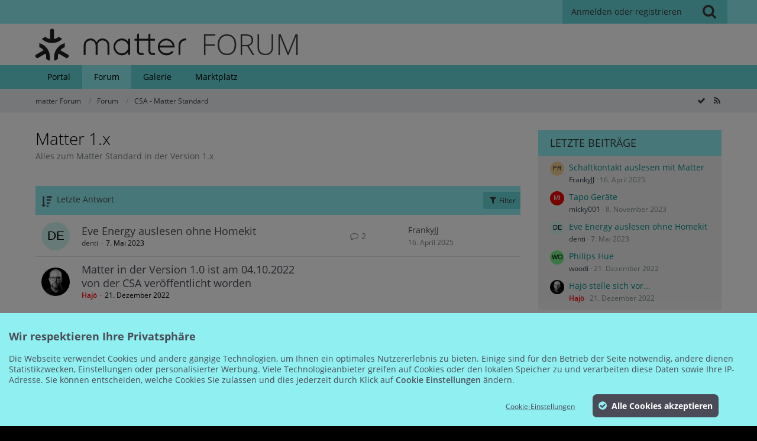

--- FILE ---
content_type: text/html; charset=UTF-8
request_url: https://www.matter-forum.de/forum/board/5-matter-1-x/
body_size: 13167
content:



	
	

<!DOCTYPE html>
<html dir="ltr" lang="de">
<head>
		
	<title>Matter 1.x - matter Forum</title>
	
	<meta charset="utf-8">
<meta name="viewport" content="width=device-width, initial-scale=1">
<meta name="format-detection" content="telephone=no">
<meta name="description" content="Alles zum Matter Standard in der Version 1.x">
<meta property="og:site_name" content="matter Forum">
<meta name="keywords" content="matter, forum, community, smart home, home automation, IoT, philips hui, shelly, somfy, zigbee, homematic, apple, homekit, android, google home">
<!-- Stylesheets -->
<link rel="stylesheet" type="text/css" href="https://www.matter-forum.de/style/style-2.css?m=1703151605"><link rel="preload" href="https://www.matter-forum.de/font/families/Open%20Sans/OpenSans-Regular.woff2?v=1614334343" as="font" crossorigin><link rel="preload" href="https://www.matter-forum.de/font/fontawesome-webfont.woff2?v=4.7.0" as="font" crossorigin type="font/woff2">


<script>
	var SID_ARG_2ND	= '';
	var WCF_PATH = 'https://www.matter-forum.de/';
	var WSC_API_URL = 'https://www.matter-forum.de/forum/';
	var SECURITY_TOKEN = '5305d0516e296f5c58de03c9b14fb332bc090bf57895a8dd9f95212a53dcc279-YfNGtp5F/tCFElK/KSeo/w==';
	var LANGUAGE_ID = 1;
	var LANGUAGE_USE_INFORMAL_VARIANT = false;
	var TIME_NOW = 1769027687;
	var LAST_UPDATE_TIME = 1703151601;
	var URL_LEGACY_MODE = false;
	var ENABLE_DEBUG_MODE = false;
	var ENABLE_PRODUCTION_DEBUG_MODE = false;
	var ENABLE_DEVELOPER_TOOLS = false;
	var WSC_API_VERSION = 2019;
	
	var REACTION_TYPES = {"1":{"title":"Gef\u00e4llt mir","renderedIcon":"<img\n\tsrc=\"https:\/\/www.matter-forum.de\/images\/reaction\/like.svg\"\n\talt=\"Gef\u00e4llt mir\"\n\tclass=\"reactionType\"\n\tdata-reaction-type-id=\"1\"\n>","iconPath":"https:\/\/www.matter-forum.de\/images\/reaction\/like.svg","showOrder":1,"reactionTypeID":1,"isAssignable":1},"2":{"title":"Danke","renderedIcon":"<img\n\tsrc=\"https:\/\/www.matter-forum.de\/images\/reaction\/thanks.svg\"\n\talt=\"Danke\"\n\tclass=\"reactionType\"\n\tdata-reaction-type-id=\"2\"\n>","iconPath":"https:\/\/www.matter-forum.de\/images\/reaction\/thanks.svg","showOrder":2,"reactionTypeID":2,"isAssignable":1},"3":{"title":"Haha","renderedIcon":"<img\n\tsrc=\"https:\/\/www.matter-forum.de\/images\/reaction\/haha.svg\"\n\talt=\"Haha\"\n\tclass=\"reactionType\"\n\tdata-reaction-type-id=\"3\"\n>","iconPath":"https:\/\/www.matter-forum.de\/images\/reaction\/haha.svg","showOrder":3,"reactionTypeID":3,"isAssignable":1},"4":{"title":"Verwirrend","renderedIcon":"<img\n\tsrc=\"https:\/\/www.matter-forum.de\/images\/reaction\/confused.svg\"\n\talt=\"Verwirrend\"\n\tclass=\"reactionType\"\n\tdata-reaction-type-id=\"4\"\n>","iconPath":"https:\/\/www.matter-forum.de\/images\/reaction\/confused.svg","showOrder":4,"reactionTypeID":4,"isAssignable":1},"5":{"title":"Traurig","renderedIcon":"<img\n\tsrc=\"https:\/\/www.matter-forum.de\/images\/reaction\/sad.svg\"\n\talt=\"Traurig\"\n\tclass=\"reactionType\"\n\tdata-reaction-type-id=\"5\"\n>","iconPath":"https:\/\/www.matter-forum.de\/images\/reaction\/sad.svg","showOrder":5,"reactionTypeID":5,"isAssignable":1}};
	
	</script>

<script src="https://www.matter-forum.de/js/WoltLabSuite.Core.tiny.min.js?v=1703151601"></script>
<script>
requirejs.config({
	baseUrl: 'https://www.matter-forum.de/js',
	urlArgs: 't=1703151601'
	
});

window.addEventListener('pageshow', function(event) {
	if (event.persisted) {
		window.location.reload();
	}
});

</script>
<script src="https://www.matter-forum.de/js/WoltLabSuite.Gallery.tiny.min.js?v=1703151601"></script>
<script src="https://www.matter-forum.de/js/WoltLabSuite.Forum.tiny.min.js?v=1703151601"></script>
<noscript>
	<style>
		.jsOnly {
			display: none !important;
		}
		
		.noJsOnly {
			display: block !important;
		}
	</style>
</noscript>

<script type="application/ld+json">
{
"@context": "http://schema.org",
"@type": "WebSite",
"url": "https:\/\/www.matter-forum.de\/",
"potentialAction": {
"@type": "SearchAction",
"target": "https:\/\/www.matter-forum.de\/search\/?q={search_term_string}",
"query-input": "required name=search_term_string"
}
}
</script>

<!-- Icons -->
<link rel="apple-touch-icon" sizes="180x180" href="https://www.matter-forum.de/images/style-2/apple-touch-icon.png">
<link rel="manifest" href="https://www.matter-forum.de/images/style-2/manifest.json">
<link rel="shortcut icon" href="https://www.matter-forum.de/images/style-2/favicon.ico">
<meta name="msapplication-config" content="https://www.matter-forum.de/images/style-2/browserconfig.xml">
<meta name="theme-color" content="#8feff1">

<script>
	var desktop_override = sessionStorage.getItem("desktop_override") == "true";
	if (desktop_override) {
    	document.querySelector("meta[name=viewport]").setAttribute("content", "width=1025");
    }
</script>
 	
			<link rel="canonical" href="https://www.matter-forum.de/forum/board/5-matter-1-x/">
		
									<link rel="alternate" type="application/rss+xml" title="RSS-Feed" href="https://www.matter-forum.de/forum/board-feed/5/">
				
																
						</head>

<body id="tpl_wbb_board"
	itemscope itemtype="http://schema.org/WebPage" itemid="https://www.matter-forum.de/forum/board/5-matter-1-x/"	data-template="board" data-application="wbb" data-page-id="54" data-page-identifier="com.woltlab.wbb.Board"	data-board-id="5"	class="">

<span id="top"></span>

<div id="pageContainer" class="pageContainer">
	
	
	<div id="pageHeaderContainer" class="pageHeaderContainer">
	<header id="pageHeader" class="pageHeader">
		<div id="pageHeaderPanel" class="pageHeaderPanel">
			<div class="layoutBoundary">
				<div class="box mainMenu" data-box-identifier="com.woltlab.wcf.MainMenu">
			
		
	<div class="boxContent">		<nav  aria-label="Hauptmenü">
	<ol class="boxMenu">
		
		
					<li class="" data-identifier="com.woltlab.wcf.Dashboard">
				<a href="https://www.matter-forum.de/" class="boxMenuLink">
					<span class="boxMenuLinkTitle">Dashboard</span>
									</a>
				
				</li>				
									<li class=" boxMenuHasChildren" data-identifier="com.woltlab.wcf.MembersList">
				<a href="https://www.matter-forum.de/members-list/" class="boxMenuLink">
					<span class="boxMenuLinkTitle">Mitglieder</span>
									</a>
				
				<ol class="boxMenuDepth1">				
									<li class="" data-identifier="com.woltlab.wcf.RecentActivityList">
				<a href="https://www.matter-forum.de/recent-activity-list/" class="boxMenuLink">
					<span class="boxMenuLinkTitle">Letzte Aktivitäten</span>
									</a>
				
				</li>				
									<li class="" data-identifier="com.woltlab.wcf.UsersOnlineList">
				<a href="https://www.matter-forum.de/users-online-list/" class="boxMenuLink">
					<span class="boxMenuLinkTitle">Benutzer online</span>
									</a>
				
				</li>				
									<li class="" data-identifier="com.woltlab.wcf.Team">
				<a href="https://www.matter-forum.de/team/" class="boxMenuLink">
					<span class="boxMenuLinkTitle">Team</span>
									</a>
				
				</li>				
									<li class="" data-identifier="com.woltlab.wcf.UserSearch">
				<a href="https://www.matter-forum.de/user-search/" class="boxMenuLink">
					<span class="boxMenuLinkTitle">Mitgliedersuche</span>
									</a>
				
				</li>				
									</ol></li>									<li class="active boxMenuHasChildren" data-identifier="com.woltlab.wbb.BoardList">
				<a href="https://www.matter-forum.de/forum/" class="boxMenuLink" aria-current="page">
					<span class="boxMenuLinkTitle">Forum</span>
									</a>
				
				<ol class="boxMenuDepth1">				
									<li class="" data-identifier="com.woltlab.wbb.UnresolvedThreadList">
				<a href="https://www.matter-forum.de/forum/unresolved-thread-list/" class="boxMenuLink">
					<span class="boxMenuLinkTitle">Unerledigte Themen</span>
									</a>
				
				</li>				
									</ol></li>									<li class=" boxMenuHasChildren" data-identifier="com.woltlab.gallery.Gallery">
				<a href="https://www.matter-forum.de/gallery/" class="boxMenuLink">
					<span class="boxMenuLinkTitle">Galerie</span>
									</a>
				
				<ol class="boxMenuDepth1">				
									<li class="" data-identifier="com.woltlab.gallery.AlbumList">
				<a href="https://www.matter-forum.de/gallery/album-list/" class="boxMenuLink">
					<span class="boxMenuLinkTitle">Alben</span>
									</a>
				
				</li>				
									</ol></li>									<li class=" boxMenuHasChildren" data-identifier="com.viecode.marketplace.Marketplace">
				<a href="https://www.matter-forum.de/marketplace/" class="boxMenuLink">
					<span class="boxMenuLinkTitle">Marktplatz</span>
									</a>
				
				<ol class="boxMenuDepth1">				
									<li class="" data-identifier="com.viecode.marketplace.RatingManagement">
				<a href="https://www.matter-forum.de/marketplace/rating-management/" class="boxMenuLink">
					<span class="boxMenuLinkTitle">Bewertungen</span>
									</a>
				
				</li>				
									</ol></li>								
		
		
	</ol>
</nav>	</div>
</div>				
				<nav id="topMenu" class="userPanel">
		
	<ul class="userPanelItems">
												<!-- login box -->
				<li id="userLogin">
					<a class="loginLink" href="https://www.matter-forum.de/login/">Anmelden oder registrieren</a>
					<div id="loginForm" class="loginForm" style="display: none">
						<form method="post" action="https://www.matter-forum.de/login/">
							<section class="section loginFormLogin">
								<h2 class="sectionTitle">Anmeldung</h2>
								
								<dl>
									<dt><label for="username">Benutzername oder E-Mail-Adresse</label></dt>
									<dd>
										<input type="text" id="username" name="username" value="" required class="long" autocomplete="username">
									</dd>
								</dl>
								
								<dl>
									<dt><label for="password">Kennwort</label></dt>
									<dd>
										<input type="password" id="password" name="password" value="" class="long" autocomplete="current-password">
										<small><a href="https://www.matter-forum.de/lost-password/">Kennwort vergessen</a></small>
									</dd>
								</dl>
								
								
								
								<div class="userLoginButtons">
									<input type="submit" value="Absenden" accesskey="s">
									<input type="hidden" name="url" value="/forum/board/5-matter-1-x/">
									<input type="hidden" name="t" value="5305d0516e296f5c58de03c9b14fb332bc090bf57895a8dd9f95212a53dcc279-YfNGtp5F/tCFElK/KSeo/w==">
								</div>
							</section>
							
															<section class="section loginFormRegister">
									<h2 class="sectionTitle">Registrierung</h2>
									
									<p>Sie haben noch kein Benutzerkonto auf unserer Seite? <a href="https://www.matter-forum.de/register/">Registrieren Sie sich kostenlos</a> und nehmen Sie an unserer Community teil!</p>
									
									<div class="userLoginButtons">
										<a href="https://www.matter-forum.de/register/" class="button loginFormRegisterButton">Benutzerkonto erstellen</a>
									</div>
								</section>
														
							
						</form>
					</div>
					
					</li>
							
								
							
		<!-- page search -->
					<li class="jsOnly">
				<a href="#" id="userPanelSearchButton" class="jsTooltip" title="Suche"><span class="icon icon32 fa-search"></span> <span>Suche</span></a>
			</li>
			</ul>
</nav>
			</div>
		</div>
		
		<div id="bm_pageHeaderFacade" class="bm_pageHeaderFacade">
			<div class="layoutBoundary">
				<div id="logo" class="logo">
					<a href="/"></a> <h2><a href="/">FORUM</a></h2>
				</div>		
					

					
		
			
	
<div id="pageHeaderSearch" class="pageHeaderSearch">
	<form method="post" action="https://www.matter-forum.de/search/">
		<div id="pageHeaderSearchInputContainer" class="pageHeaderSearchInputContainer">
			<div class="pageHeaderSearchType dropdown">
				<a href="#" class="button dropdownToggle"><span class="pageHeaderSearchTypeLabel">Dieses Forum</span></a>
				<ul class="dropdownMenu">
					<li><a href="#" data-extended-link="https://www.matter-forum.de/search/" data-object-type="everywhere">Alles</a></li>
					<li class="dropdownDivider"></li>
					
											<li><a href="#" data-extended-link="https://www.matter-forum.de/search/?types%5B%5D=com.woltlab.wbb.post" data-object-type="com.woltlab.wbb.post" data-parameters='{ "boardIDs[]": 5 }'>Dieses Forum</a></li>
						
						<li class="dropdownDivider"></li>
					
					
																													<li><a href="#" data-extended-link="https://www.matter-forum.de/search/?types%5B%5D=com.woltlab.wcf.page" data-object-type="com.woltlab.wcf.page">Seiten</a></li>
																																			<li><a href="#" data-extended-link="https://www.matter-forum.de/search/?types%5B%5D=com.woltlab.wbb.post" data-object-type="com.woltlab.wbb.post">Forum</a></li>
																								<li><a href="#" data-extended-link="https://www.matter-forum.de/search/?types%5B%5D=com.woltlab.gallery.image" data-object-type="com.woltlab.gallery.image">Galerie</a></li>
																								<li><a href="#" data-extended-link="https://www.matter-forum.de/search/?types%5B%5D=com.viecode.marketplace.entry" data-object-type="com.viecode.marketplace.entry">Marktplatz-Eintrag</a></li>
																																			<li><a href="#" data-extended-link="https://www.matter-forum.de/search/?types%5B%5D=com.kittmedia.wcf.partners.banner" data-object-type="com.kittmedia.wcf.partners.banner">Banner</a></li>
																
					<li class="dropdownDivider"></li>
					<li><a class="pageHeaderSearchExtendedLink" href="https://www.matter-forum.de/search/">Erweiterte Suche</a></li>
				</ul>
			</div>
			
			<input type="search" name="q" id="pageHeaderSearchInput" class="pageHeaderSearchInput" placeholder="Suchbegriff eingeben" autocomplete="off" value="" required>
			
			<button class="pageHeaderSearchInputButton button" type="submit">
				<span class="icon icon16 fa-search pointer" title="Suche"></span>
			</button>
			
			<div id="pageHeaderSearchParameters"></div>
			
						
			<input type="hidden" name="t" value="5305d0516e296f5c58de03c9b14fb332bc090bf57895a8dd9f95212a53dcc279-YfNGtp5F/tCFElK/KSeo/w==">
		</div>
	</form>
</div>

	</div>
		</div>		
		</header>
	
	
</div>
<div class="bm_navigation">
	<div class="bm_boundary">
					<div class="box bm_navigation" data-box-identifier="com.woltlab.wcf.genericMenuBox40">
			
		
	<div class="boxContent">		<nav id="bar" aria-label="bm_navigation">
	<ol id="menu">
		
		
					<li class="" data-identifier="com.woltlab.wcf.generic44">
				<a href="https://www.matter-forum.de/" class="boxMenuLink">
					<span class="boxMenuLinkTitle">Portal</span>
									</a>
				
				</li>				
									<li class="active" data-identifier="com.woltlab.wcf.generic45">
				<a href="https://www.matter-forum.de/forum/" class="boxMenuLink" aria-current="page">
					<span class="boxMenuLinkTitle">Forum</span>
									</a>
				
				</li>				
									<li class="" data-identifier="com.woltlab.wcf.generic46">
				<a href="https://www.matter-forum.de/gallery/" class="boxMenuLink">
					<span class="boxMenuLinkTitle">Galerie</span>
									</a>
				
				</li>				
									<li class="" data-identifier="com.woltlab.wcf.generic47">
				<a href="https://www.matter-forum.de/marketplace/" class="boxMenuLink">
					<span class="boxMenuLinkTitle">Marktplatz</span>
									</a>
				
				</li>				
																	
		
		
	</ol>
</nav>	</div>
</div>
	
	</div>
</div>
	
	
	
	
	
	<div class="pageNavigation">
	<div class="layoutBoundary">
			<nav class="breadcrumbs" aria-label="Verlaufsnavigation">
		<ol itemprop="breadcrumb" itemscope itemtype="http://schema.org/BreadcrumbList">
			<li title="matter Forum" itemprop="itemListElement" itemscope itemtype="http://schema.org/ListItem">
							<a href="https://www.matter-forum.de/" itemprop="item"><span itemprop="name">matter Forum</span></a>
															<meta itemprop="position" content="1">
																					</li>
														
											<li title="Forum" itemprop="itemListElement" itemscope itemtype="http://schema.org/ListItem">
							<a href="https://www.matter-forum.de/forum/" itemprop="item"><span itemprop="name">Forum</span></a>
															<meta itemprop="position" content="2">
																					</li>
														
											<li title="CSA - Matter Standard" itemprop="itemListElement" itemscope itemtype="http://schema.org/ListItem">
							<a href="https://www.matter-forum.de/forum/board/4-csa-matter-standard/" itemprop="item"><span itemprop="name">CSA - Matter Standard</span></a>
															<meta itemprop="position" content="3">
																					</li>
		</ol>
	</nav>
		
				<ul class="pageNavigationIcons jsPageNavigationIcons">
			<li><a rel="alternate" href="https://www.matter-forum.de/forum/board-feed/5/" title="RSS-Feed" class="rssFeed jsTooltip"><span class="icon icon16 fa-rss"></span> <span class="invisible">RSS-Feed</span></a></li>
				<li class="jsOnly"><a href="#" title="Forum als gelesen markieren" class="markAsReadButton jsTooltip"><span class="icon icon16 fa-check"></span> <span class="invisible">Forum als gelesen markieren</span></a></li>
		</ul>
		
	</div>
</div>
	
	
	
	<section id="main" class="main" role="main">
		<div class="layoutBoundary">
			
			<div id="content" class="content">
								
																<header class="contentHeader">
		<div class="contentHeaderTitle">
			<h1 class="contentTitle">Matter 1.x</h1>
			<p class="contentHeaderDescription">Alles zum Matter Standard in der Version 1.x</p>
		</div>
		
		
	</header>
													
				
				
									<div class="boxesContentTop">
						<div class="boxContainer">
							<div class="box bm_feiertage" data-box-identifier="com.woltlab.wcf.genericBox60">
			
		
	<div class="boxContent">		<!DOCTYPE html>
<html lang="de">
  <head>
    <meta charset="utf-8">
    <title>Feiertag?</title>
  </head>
  <body>
  </body>
</html>	</div>
</div>
						</div>
					</div>
				

	
	
			<div class="section tabularBox messageGroupList wbbThreadList jsClipboardContainer" data-type="com.woltlab.wbb.thread">
	<ol class="tabularList jsReloadPageWhenEmpty">
		<li class="tabularListRow tabularListRowHead" data-reload-page-when-empty="ignore">
			<ol class="tabularListColumns">
								
				<li class="columnSort">
					<ul class="inlineList">
						<li>
							<a rel="nofollow" href="https://www.matter-forum.de/forum/board/5-matter-1-x/?pageNo=1&amp;sortField=lastPostTime&amp;sortOrder=ASC">
								<span class="icon icon16 fa-sort-amount-desc jsTooltip" title="Sortierung (absteigend)"></span>
							</a>
						</li>
						<li>
							<div class="dropdown">
								<span class="dropdownToggle">Letzte Antwort</span>
								
								<ul class="dropdownMenu">
																			<li><a rel="nofollow" href="https://www.matter-forum.de/forum/board/5-matter-1-x/?pageNo=1&amp;sortField=topic&amp;sortOrder=DESC">Thema</a></li>
																			<li><a rel="nofollow" href="https://www.matter-forum.de/forum/board/5-matter-1-x/?pageNo=1&amp;sortField=username&amp;sortOrder=DESC">Autor</a></li>
																			<li><a rel="nofollow" href="https://www.matter-forum.de/forum/board/5-matter-1-x/?pageNo=1&amp;sortField=time&amp;sortOrder=DESC">Datum</a></li>
																			<li><a rel="nofollow" href="https://www.matter-forum.de/forum/board/5-matter-1-x/?pageNo=1&amp;sortField=replies&amp;sortOrder=DESC">Antworten</a></li>
																			<li><a rel="nofollow" href="https://www.matter-forum.de/forum/board/5-matter-1-x/?pageNo=1&amp;sortField=cumulativeLikes&amp;sortOrder=DESC">Reaktionen</a></li>
																			<li><a rel="nofollow" href="https://www.matter-forum.de/forum/board/5-matter-1-x/?pageNo=1&amp;sortField=views&amp;sortOrder=DESC">Zugriffe</a></li>
																			<li class="active"><a rel="nofollow" href="https://www.matter-forum.de/forum/board/5-matter-1-x/?pageNo=1&amp;sortField=lastPostTime&amp;sortOrder=ASC">Letzte Antwort</a></li>
																	</ul>
							</div>
						</li>
					</ul>
				</li>
				
				<li class="columnApplyFilter jsOnly">
					<button class="small jsStaticDialog" data-dialog-id="wbbBoardSortFilter"><span class="icon icon16 fa-filter"></span> Filter</button>
				</li>
			</ol>
		</li>
		
		
	<li class="tabularListRow">
		<ol
			id="thread5"
			class="tabularListColumns messageGroup wbbThread jsClipboardObject"
			data-thread-id="5" data-element-id="5" data-is-closed="0" data-is-deleted="0"
			data-is-sticky="0" data-is-disabled="0" data-is-announcement="0"
						data-is-link="0"
		>
									<li class="columnIcon columnAvatar">
				<div>
					<p><img src="[data-uri]" width="48" height="48" alt="" class="userAvatarImage"></p>
					
								
																											
					
				</div>
			</li>
							<li class="columnSubject">
										
					<h3>
						
						
																					<a href="https://www.matter-forum.de/forum/thread/5-eve-energy-auslesen-ohne-homekit/" class="messageGroupLink wbbTopicLink" data-object-id="5">Eve Energy auslesen ohne Homekit</a>
																			
													<span class="badge messageGroupCounterMobile">2</span>
											</h3>
					
					<aside class="statusDisplay" role="presentation">
						<ul class="inlineList statusIcons">
																																																								
														
							
							
													</ul>
					</aside>
					
					<ul class="inlineList dotSeparated small messageGroupInfo">
						<li class="messageGroupAuthor"><a href="https://www.matter-forum.de/user/5-denti/" data-object-id="5" class="userLink">denti</a></li>
						<li class="messageGroupTime"><time datetime="2023-05-07T16:02:51+02:00" class="datetime" data-timestamp="1683468171" data-date="7. Mai 2023" data-time="16:02" data-offset="7200">7. Mai 2023</time></li>
																		
					</ul>
					
					<ul class="messageGroupInfoMobile">
						<li class="messageGroupAuthorMobile">denti</li>
						<li class="messageGroupLastPostTimeMobile"><time datetime="2025-04-16T21:44:00+02:00" class="datetime" data-timestamp="1744832640" data-date="16. April 2025" data-time="21:44" data-offset="7200">16. April 2025</time></li>
					</ul>
					
										
					
				</li>
				<li class="columnStats">
					<dl class="plain statsDataList">
						<dt>Antworten</dt>
						<dd>2</dd>
					</dl>
					<dl class="plain statsDataList">
						<dt>Zugriffe</dt>
						<dd>9,2k</dd>
					</dl>
					
					<div class="messageGroupListStatsSimple"><span class="icon icon16 fa-comment-o" aria-label="Antworten"></span> 2</div>
				</li>
				
				<li class="columnLastPost">
											<div class="box32">
							<a href="https://www.matter-forum.de/forum/thread/5-eve-energy-auslesen-ohne-homekit/?action=lastPost" class="jsTooltip" title="Zum letzten Beitrag springen"><img src="[data-uri]" width="32" height="32" alt="" class="userAvatarImage"></a>
							
							<div>
								<p>
									<a href="https://www.matter-forum.de/user/16-frankyjj/" data-object-id="16" class="userLink">FrankyJJ</a>								</p>
								<small><time datetime="2025-04-16T21:44:00+02:00" class="datetime" data-timestamp="1744832640" data-date="16. April 2025" data-time="21:44" data-offset="7200">16. April 2025</time></small>
							</div>
						</div>
									</li>
						
			
		</ol>
	</li>
	<li class="tabularListRow">
		<ol
			id="thread2"
			class="tabularListColumns messageGroup wbbThread jsClipboardObject"
			data-thread-id="2" data-element-id="2" data-is-closed="0" data-is-deleted="0"
			data-is-sticky="0" data-is-disabled="0" data-is-announcement="0"
						data-is-link="0"
		>
									<li class="columnIcon columnAvatar">
				<div>
					<p><img src="https://www.matter-forum.de/images/avatars/31/1-31a07719c76b8f096ad7461099942d7c0028dd38.webp" width="48" height="48" alt="" class="userAvatarImage" loading="lazy"></p>
					
								
																											
					
				</div>
			</li>
							<li class="columnSubject">
										
					<h3>
						
						
																					<a href="https://www.matter-forum.de/forum/thread/2-matter-in-der-version-1-0-ist-am-04-10-2022-von-der-csa-ver%C3%B6ffentlicht-worden/" class="messageGroupLink wbbTopicLink" data-object-id="2">Matter in der Version 1.0 ist am 04.10.2022 von der CSA veröffentlicht worden</a>
																			
											</h3>
					
					<aside class="statusDisplay" role="presentation">
						<ul class="inlineList statusIcons">
																																																								
														
							
							
													</ul>
					</aside>
					
					<ul class="inlineList dotSeparated small messageGroupInfo">
						<li class="messageGroupAuthor"><a href="https://www.matter-forum.de/user/1-haj%C3%B6/" data-object-id="1" class="userLink"><font color="#FF0000"><strong>Hajö</strong></font></a></li>
						<li class="messageGroupTime"><time datetime="2022-12-21T01:12:02+01:00" class="datetime" data-timestamp="1671581522" data-date="21. Dezember 2022" data-time="01:12" data-offset="3600">21. Dezember 2022</time></li>
																		
					</ul>
					
					<ul class="messageGroupInfoMobile">
						<li class="messageGroupAuthorMobile">Hajö</li>
						<li class="messageGroupLastPostTimeMobile"><time datetime="2022-12-21T01:12:02+01:00" class="datetime" data-timestamp="1671581522" data-date="21. Dezember 2022" data-time="01:12" data-offset="3600">21. Dezember 2022</time></li>
					</ul>
					
										
					
				</li>
				<li class="columnStats">
					<dl class="plain statsDataList">
						<dt>Antworten</dt>
						<dd>0</dd>
					</dl>
					<dl class="plain statsDataList">
						<dt>Zugriffe</dt>
						<dd>3,8k</dd>
					</dl>
					
					<div class="messageGroupListStatsSimple"></div>
				</li>
				
				<li class="columnLastPost">
									</li>
						
			
		</ol>
	</li>
	</ol>
</div>
		
	<div id="wbbBoardSortFilter" class="jsStaticDialogContent" data-title="Filter">
	<form method="post" action="https://www.matter-forum.de/forum/board/5-matter-1-x/">
		
		
		<section class="section">
			<h2 class="sectionTitle">Darstellung</h2>
			
						
			<dl>
				<dt><label for="filterByDate">Im Zeitraum</label></dt>
				<dd>
					<select id="filterByDate" name="filterByDate">
						<option value="1">24 Stunden</option>
						<option value="3">3 Tage</option>
						<option value="7">7 Tage</option>
						<option value="14">14 Tage</option>
						<option value="30">30 Tage</option>
						<option value="60">60 Tage</option>
						<option value="100">100 Tage</option>
						<option value="365">365 Tage</option>
						<option value="1000" selected>von Anfang an</option>
					</select>
				</dd>
			</dl>
			
			<dl>
				<dt><label for="filterByStatus">Status</label></dt>
				<dd>
					<select id="filterByStatus" name="filterByStatus">
						<option value="">(Keine Auswahl)</option>
						<option value="read">Gelesen</option>
						<option value="unread">Ungelesen</option>
												<option value="closed">Geschlossen</option>
						<option value="open">Offen</option>
																		
					</select>
				</dd>
			</dl>
		</section>
		
		<div class="formSubmit">
			<input type="submit" value="Absenden" accesskey="s">
			<input type="hidden" name="tagID" value="0">
			<input type="hidden" name="sortField" value="lastPostTime">
			<input type="hidden" name="sortOrder" value="DESC">
		</div>
	</form>
</div>
<footer class="contentFooter">
		
		
		
	</footer>


</div>
				
							
															
				<aside class="sidebar boxesSidebarRight" aria-label="Rechte Seitenleiste" data-show-sidebar="Rechte Sidebar" data-hide-sidebar="Sidebar verbergen">
					<div class="boxContainer">
													
										
				
				
								
																				
									<section class="box bm_forum_sr_letzte" data-box-identifier="com.woltlab.wcf.genericBox67">
			
			<h2 class="boxTitle">
							Letzte Beiträge					</h2>
		
	<div class="boxContent">		<ul class="sidebarItemList">
										<li class="box24">
							<a href="https://www.matter-forum.de/forum/thread/7-schaltkontakt-auslesen-mit-matter/" aria-hidden="true"><img src="[data-uri]" width="24" height="24" alt="" class="userAvatarImage"></a>
						
			<div class="sidebarItemTitle">
				<h3><a href="https://www.matter-forum.de/forum/thread/7-schaltkontakt-auslesen-mit-matter/"  class="wbbTopicLink" data-object-id="7" data-sort-order="DESC">Schaltkontakt auslesen mit Matter</a></h3>
													<small>
						<a href="https://www.matter-forum.de/user/16-frankyjj/" data-object-id="16" class="userLink">FrankyJJ</a>						<span class="separatorLeft"><time datetime="2025-04-16T22:00:56+02:00" class="datetime" data-timestamp="1744833656" data-date="16. April 2025" data-time="22:00" data-offset="7200">16. April 2025</time></span>
					</small>
							</div>
		</li>
										<li class="box24">
							<a href="https://www.matter-forum.de/forum/thread/6-tapo-ger%C3%A4te/" aria-hidden="true"><img src="[data-uri]" width="24" height="24" alt="" class="userAvatarImage"></a>
						
			<div class="sidebarItemTitle">
				<h3><a href="https://www.matter-forum.de/forum/thread/6-tapo-ger%C3%A4te/"  class="wbbTopicLink" data-object-id="6" data-sort-order="DESC">Tapo Geräte</a></h3>
													<small>
						<a href="https://www.matter-forum.de/user/7-micky001/" data-object-id="7" class="userLink">micky001</a>						<span class="separatorLeft"><time datetime="2023-11-08T15:34:18+01:00" class="datetime" data-timestamp="1699454058" data-date="8. November 2023" data-time="15:34" data-offset="3600">8. November 2023</time></span>
					</small>
							</div>
		</li>
										<li class="box24">
							<a href="https://www.matter-forum.de/forum/thread/5-eve-energy-auslesen-ohne-homekit/" aria-hidden="true"><img src="[data-uri]" width="24" height="24" alt="" class="userAvatarImage"></a>
						
			<div class="sidebarItemTitle">
				<h3><a href="https://www.matter-forum.de/forum/thread/5-eve-energy-auslesen-ohne-homekit/"  class="wbbTopicLink" data-object-id="5" data-sort-order="DESC">Eve Energy auslesen ohne Homekit</a></h3>
													<small>
						<a href="https://www.matter-forum.de/user/5-denti/" data-object-id="5" class="userLink">denti</a>						<span class="separatorLeft"><time datetime="2023-05-07T16:02:51+02:00" class="datetime" data-timestamp="1683468171" data-date="7. Mai 2023" data-time="16:02" data-offset="7200">7. Mai 2023</time></span>
					</small>
							</div>
		</li>
										<li class="box24">
							<a href="https://www.matter-forum.de/forum/thread/4-philips-hue/" aria-hidden="true"><img src="[data-uri]" width="24" height="24" alt="" class="userAvatarImage"></a>
						
			<div class="sidebarItemTitle">
				<h3><a href="https://www.matter-forum.de/forum/thread/4-philips-hue/"  class="wbbTopicLink" data-object-id="4" data-sort-order="DESC">Philips Hue</a></h3>
													<small>
						<a href="https://www.matter-forum.de/user/3-woodi/" data-object-id="3" class="userLink">woodi</a>						<span class="separatorLeft"><time datetime="2022-12-21T08:09:53+01:00" class="datetime" data-timestamp="1671606593" data-date="21. Dezember 2022" data-time="08:09" data-offset="3600">21. Dezember 2022</time></span>
					</small>
							</div>
		</li>
										<li class="box24">
							<a href="https://www.matter-forum.de/forum/thread/3-haj%C3%B6-stelle-sich-vor/" aria-hidden="true"><img src="https://www.matter-forum.de/images/avatars/31/1-31a07719c76b8f096ad7461099942d7c0028dd38.webp" width="24" height="24" alt="" class="userAvatarImage" loading="lazy"></a>
						
			<div class="sidebarItemTitle">
				<h3><a href="https://www.matter-forum.de/forum/thread/3-haj%C3%B6-stelle-sich-vor/"  class="wbbTopicLink" data-object-id="3" data-sort-order="DESC">Hajö stelle sich vor...</a></h3>
													<small>
						<a href="https://www.matter-forum.de/user/1-haj%C3%B6/" data-object-id="1" class="userLink"><font color="#FF0000"><strong>Hajö</strong></font></a>						<span class="separatorLeft"><time datetime="2022-12-21T01:16:46+01:00" class="datetime" data-timestamp="1671581806" data-date="21. Dezember 2022" data-time="01:16" data-offset="3600">21. Dezember 2022</time></span>
					</small>
							</div>
		</li>
	</ul>	</div>
</section>									<section class="box" data-box-identifier="com.woltlab.wbb.HotThreads">
			
			<h2 class="boxTitle">
							Heiße Themen					</h2>
		
	<div class="boxContent">		<ul class="sidebarItemList">
										<li class="box24">
							<a href="https://www.matter-forum.de/forum/thread/5-eve-energy-auslesen-ohne-homekit/" aria-hidden="true"><img src="[data-uri]" width="24" height="24" alt="" class="userAvatarImage"></a>
						
			<div class="sidebarItemTitle">
				<h3><a href="https://www.matter-forum.de/forum/thread/5-eve-energy-auslesen-ohne-homekit/"  class="wbbTopicLink" data-object-id="5" data-sort-order="DESC">Eve Energy auslesen ohne Homekit</a></h3>
													<small>2 Antworten, 9.163 Zugriffe, Vor 2 Jahren</small>
							</div>
		</li>
										<li class="box24">
							<a href="https://www.matter-forum.de/forum/thread/2-matter-in-der-version-1-0-ist-am-04-10-2022-von-der-csa-ver%C3%B6ffentlicht-worden/" aria-hidden="true"><img src="https://www.matter-forum.de/images/avatars/31/1-31a07719c76b8f096ad7461099942d7c0028dd38.webp" width="24" height="24" alt="" class="userAvatarImage" loading="lazy"></a>
						
			<div class="sidebarItemTitle">
				<h3><a href="https://www.matter-forum.de/forum/thread/2-matter-in-der-version-1-0-ist-am-04-10-2022-von-der-csa-ver%C3%B6ffentlicht-worden/"  class="wbbTopicLink" data-object-id="2" data-sort-order="DESC">Matter in der Version 1.0 ist am 04.10.2022 von der CSA veröffentlicht worden</a></h3>
													<small>0 Antworten, 3.783 Zugriffe, Vor 3 Jahren</small>
							</div>
		</li>
	</ul>	</div>
</section>									<section class="box" data-box-identifier="com.woltlab.wbb.BoardTagCloud">
			
			<h2 class="boxTitle">
							Themen-Schlagwortwolke					</h2>
		
	<div class="boxContent">			<ul class="tagList">
		<li><a href="https://www.matter-forum.de/forum/board/5-matter-1-x/?sortField=&amp;sortOrder=&amp;filterByDate=1000&amp;filterByStatus=&amp;pageNo=0&amp;tagID=2" class="jsTooltip tagWeight1" title="Themen mit dem Tag „Google home“">Google home</a></li>
							<li><a href="https://www.matter-forum.de/forum/board/5-matter-1-x/?sortField=&amp;sortOrder=&amp;filterByDate=1000&amp;filterByStatus=&amp;pageNo=0&amp;tagID=1" class="jsTooltip tagWeight7" title="Themen mit dem Tag „Matter 1.0“">Matter 1.0</a></li>
	</ul>
	</div>
</section>																	
								
						
											</div>
				</aside>
					</div>
	</section>
	
	<div class="bm_responsive-switch">
		<button class="override" onclick="toggle_override()">Desktop Version</button>
		<script>
			if ("ontouchstart" in window) {
				var button = document.querySelector("button.override");
				if (desktop_override) {
					button.innerText = "Mobile Version";
				}
				button.style.display = "block";
      		}
			function toggle_override() {
				sessionStorage.setItem("desktop_override", !desktop_override);
				window.scrollTo(0, 0);
        		document.location.reload();
			}
		</script>
	</div>

		<div class="boxesFooterBoxes bm">
			<div class="layoutBoundary">
				<div class="boxContainer">
					<section class="box">
			<h2 class="boxTitle">Statistik</h2>
			
			<div class="boxContent">
				<ul class="inlineList dotSeparated">
<li>2 Themen</li>
<li>4 Beiträge (0 Beiträge pro Tag)</li>
</ul>
			</div>
		</section>
				</div>
			</div>
		</div>
	

	
			<div class="boxesFooterBoxes">
			<div class="layoutBoundary">
				<div class="boxContainer">
					<section class="box bm_footer-titel" data-box-identifier="com.woltlab.wcf.genericBox42">
			
			<h2 class="boxTitle">
							MATTER FORUM					</h2>
		
	<div class="boxContent">		<div class="logo-footer"></div>
<p>Das Matter Forum ist KEIN offizielles Angebot der Connectivity Standards Alliance (CSA).</p>
<h2 class="boxTitle">Unabhängigkeit</h2>
<p>Uns ist wichtig, dass wir unanhängig sind von Herstellern und eine neutrale und Marken offene Plattform bieten.</p>	</div>
</section>															<section class="box bm_footer-tags" data-box-identifier="com.woltlab.wcf.genericBox41">
			
			<h2 class="boxTitle">
							Forum-Schlagworte					</h2>
		
	<div class="boxContent">			<ul class="tagList">
		<li><a href="https://www.matter-forum.de/forum/board/5-matter-1-x/?sortField=&amp;sortOrder=&amp;filterByDate=1000&amp;filterByStatus=&amp;pageNo=0&amp;tagID=2" class="jsTooltip tagWeight1" title="Themen mit dem Tag „Google home“">Google home</a></li>
							<li><a href="https://www.matter-forum.de/forum/board/5-matter-1-x/?sortField=&amp;sortOrder=&amp;filterByDate=1000&amp;filterByStatus=&amp;pageNo=0&amp;tagID=1" class="jsTooltip tagWeight7" title="Themen mit dem Tag „Matter 1.0“">Matter 1.0</a></li>
	</ul>
	</div>
</section>															<section class="box bm_footer-links" data-box-identifier="com.woltlab.wcf.genericBox43">
			
			<h2 class="boxTitle">
							Matter Webseiten					</h2>
		
	<div class="boxContent">		<ul class="tagList">
	<li><a href="https://matter-smarthome.de">Matter FAQ</a></li>
</ul>	</div>
</section>
				</div>
			</div>
		</div>
	
	
	<footer id="pageFooter" class="pageFooter">
	

					

			<div class="boxesFooter">
			<div class="layoutBoundary">

													<div class="boxContainer">
						<div class="box bm_footer-menu" data-box-identifier="com.woltlab.wcf.FooterMenu">
			
		
	<div class="boxContent">		<nav  aria-label="bm_footernavigation">
	<ol class="boxMenu">
		
		
					<li class="" data-identifier="com.woltlab.wcf.LegalNotice">
				<a href="https://www.matter-forum.de/legal-notice/" class="boxMenuLink">
					<span class="boxMenuLinkTitle">Impressum</span>
									</a>
				
				</li>				
									<li class="" data-identifier="de.softcreatr.wsc.tou.TermsOfUse">
				<a href="https://www.matter-forum.de/sc-terms-of-use/" class="boxMenuLink">
					<span class="boxMenuLinkTitle">Nutzungsbedingungen</span>
									</a>
				
				</li>				
									<li class="" data-identifier="com.woltlab.wcf.PrivacyPolicy">
				<a href="https://www.matter-forum.de/datenschutzerklaerung/" class="boxMenuLink">
					<span class="boxMenuLinkTitle">Datenschutzerklärung</span>
									</a>
				
				</li>				
																	<li><a class="ccb__edit" href="#">Cookie Einstellungen</a></li>
		
		
	</ol>
</nav>	</div>
</div>																														<div class="box" data-box-identifier="com.woltlab.wcf.genericBox65">
			
		
	<div class="boxContent">			</div>
</div>															<div class="box bm_footer-copy" data-box-identifier="com.woltlab.wcf.genericBox44">
			
		
	<div class="boxContent">		<div class="copyright">
	<a href="https://www.woltlab.com/de/" rel="nofollow">Community-Software: <strong>WoltLab Suite™</strong></a><br />
	<a href="https://www.bigmammut.de/">Konzept, Realisierung & Design: <strong>BigMammut</strong></a></div>	</div>
</div>															<div class="box bm_footer-werbelink" data-box-identifier="com.woltlab.wcf.genericBox48">
			
		
	<div class="boxContent">		Werbelink: Dieser Werbeplatz ist verfügbar!	</div>
</div>
					</div>
				
			</div>
		</div>
		
</footer>
</div>

<div id="pageMainMenuMobile" class="pageMainMenuMobile menuOverlayMobile" data-page-logo="https://www.matter-forum.de/images/default-logo.png">
	<ol class="menuOverlayItemList" data-title="Menü">
		
		
		<li class="menuOverlayTitle">Navigation</li>
					
			<li class="menuOverlayItem" data-mobile-identifier="com.woltlab.wcf.Dashboard">
								<a href="https://www.matter-forum.de/" class="menuOverlayItemLink">
					<span class="menuOverlayItemTitle">Dashboard</span>
									</a>
				
				</li>					
									
			<li class="menuOverlayItem" data-mobile-identifier="com.woltlab.wcf.MembersList">
								<a href="https://www.matter-forum.de/members-list/" class="menuOverlayItemLink">
					<span class="menuOverlayItemTitle">Mitglieder</span>
									</a>
				
				<ol class="menuOverlayItemList">					
									
			<li class="menuOverlayItem" data-mobile-identifier="com.woltlab.wcf.RecentActivityList">
								<a href="https://www.matter-forum.de/recent-activity-list/" class="menuOverlayItemLink">
					<span class="menuOverlayItemTitle">Letzte Aktivitäten</span>
									</a>
				
				</li>					
									
			<li class="menuOverlayItem" data-mobile-identifier="com.woltlab.wcf.UsersOnlineList">
								<a href="https://www.matter-forum.de/users-online-list/" class="menuOverlayItemLink">
					<span class="menuOverlayItemTitle">Benutzer online</span>
									</a>
				
				</li>					
									
			<li class="menuOverlayItem" data-mobile-identifier="com.woltlab.wcf.Team">
								<a href="https://www.matter-forum.de/team/" class="menuOverlayItemLink">
					<span class="menuOverlayItemTitle">Team</span>
									</a>
				
				</li>					
									
			<li class="menuOverlayItem" data-mobile-identifier="com.woltlab.wcf.UserSearch">
								<a href="https://www.matter-forum.de/user-search/" class="menuOverlayItemLink">
					<span class="menuOverlayItemTitle">Mitgliedersuche</span>
									</a>
				
				</li>					
									</ol></li>									
			<li class="menuOverlayItem" data-mobile-identifier="com.woltlab.wbb.BoardList">
								<a href="https://www.matter-forum.de/forum/" class="menuOverlayItemLink active">
					<span class="menuOverlayItemTitle">Forum</span>
									</a>
				
				<ol class="menuOverlayItemList">					
									
			<li class="menuOverlayItem" data-mobile-identifier="com.woltlab.wbb.UnresolvedThreadList">
								<a href="https://www.matter-forum.de/forum/unresolved-thread-list/" class="menuOverlayItemLink">
					<span class="menuOverlayItemTitle">Unerledigte Themen</span>
									</a>
				
				</li>					
									</ol></li>									
			<li class="menuOverlayItem" data-mobile-identifier="com.woltlab.gallery.Gallery">
								<a href="https://www.matter-forum.de/gallery/" class="menuOverlayItemLink">
					<span class="menuOverlayItemTitle">Galerie</span>
									</a>
				
				<ol class="menuOverlayItemList">					
									
			<li class="menuOverlayItem" data-mobile-identifier="com.woltlab.gallery.AlbumList">
								<a href="https://www.matter-forum.de/gallery/album-list/" class="menuOverlayItemLink">
					<span class="menuOverlayItemTitle">Alben</span>
									</a>
				
				</li>					
									</ol></li>									
			<li class="menuOverlayItem" data-mobile-identifier="com.viecode.marketplace.Marketplace">
								<a href="https://www.matter-forum.de/marketplace/" class="menuOverlayItemLink">
					<span class="menuOverlayItemTitle">Marktplatz</span>
									</a>
				
				<ol class="menuOverlayItemList">					
									
			<li class="menuOverlayItem" data-mobile-identifier="com.viecode.marketplace.RatingManagement">
								<a href="https://www.matter-forum.de/marketplace/rating-management/" class="menuOverlayItemLink">
					<span class="menuOverlayItemTitle">Bewertungen</span>
									</a>
				
				</li>					
									</ol></li>						
                							<li class="menuOverlayItemSpacer"></li>
				<li class="menuOverlayItem" data-mobile-identifier="com.woltlab.wcf.LegalNotice">
			                                							<a href="https://www.matter-forum.de/legal-notice/" class="menuOverlayItemLink">
								<span class="menuOverlayItemTitle">Impressum</span>
			                                        							</a>
			
			                                </li>			
			                                			                			                        
						<li class="menuOverlayItem" data-mobile-identifier="de.softcreatr.wsc.tou.TermsOfUse">
			                                							<a href="https://www.matter-forum.de/sc-terms-of-use/" class="menuOverlayItemLink">
								<span class="menuOverlayItemTitle">Nutzungsbedingungen</span>
			                                        							</a>
			
			                                </li>			
			                                			                			                        
						<li class="menuOverlayItem" data-mobile-identifier="com.woltlab.wcf.PrivacyPolicy">
			                                							<a href="https://www.matter-forum.de/datenschutzerklaerung/" class="menuOverlayItemLink">
								<span class="menuOverlayItemTitle">Datenschutzerklärung</span>
			                                        							</a>
			
			                                </li>
			
		
		<li class="menuOverlayItemSpacer"></li>
		<li class="menuOverlayItem" data-more="com.woltlab.wcf.search">
			<a href="#" class="menuOverlayItemLink box24">
				<span class="icon icon24 fa-search"></span>
				<span class="menuOverlayItemTitle">Suche</span>
			</a>
		</li>
		<li class="menuOverlayTitle" id="pageMainMenuMobilePageOptionsTitle">Optionen</li>
		
		
		
					<li class="menuOverlayTitle">Aktueller Ort</li>
			<li class="menuOverlayItem">
							<a href="https://www.matter-forum.de/" class="menuOverlayItemLink">
								<span class="box24">
									<span class="icon icon24 fa-home"></span>
									<span class="menuOverlayItemTitle">matter Forum</span>
								</span>
							</a>
						</li>
																				
											<li class="menuOverlayItem">
							<a href="https://www.matter-forum.de/forum/" class="menuOverlayItemLink">
								<span style="padding-left: 20px"  class="box24">
									<span class="icon icon24 fa-caret-right"></span>
									<span class="menuOverlayItemTitle">Forum</span>
								</span>
							</a>
						</li>
																				
											<li class="menuOverlayItem">
							<a href="https://www.matter-forum.de/forum/board/4-csa-matter-standard/" class="menuOverlayItemLink">
								<span style="padding-left: 40px"  class="box24">
									<span class="icon icon24 fa-caret-right"></span>
									<span class="menuOverlayItemTitle">CSA - Matter Standard</span>
								</span>
							</a>
						</li>
		
		
		
	</ol>
</div>


<div id="pageUserMenuMobile" class="pageUserMenuMobile menuOverlayMobile" data-page-logo="https://www.matter-forum.de/images/default-logo.png">
	<ol class="menuOverlayItemList" data-title="Benutzer-Menü">
		
		
					
			<li class="menuOverlayTitle">Benutzer-Menü</li>
							<li class="menuOverlayItem" data-more="com.woltlab.wcf.login">
					<a href="#" class="menuOverlayItemLink box24">
						<span class="icon icon24 fa-sign-in"></span>
						<span class="menuOverlayItemTitle">Anmelden oder registrieren</span>
					</a>
				</li>
						
			
			
							
		
	</ol>
</div>

	
<div class="pageFooterStickyNotice">
		
	
	
	<noscript>
		<div class="info" role="status">
			<div class="layoutBoundary">
				<span class="javascriptDisabledWarningText">In Ihrem Webbrowser ist JavaScript deaktiviert. Um alle Funktionen dieser Website nutzen zu können, muss JavaScript aktiviert sein.</span>
			</div>
		</div>	
	</noscript>
</div>

<script>
	require(['Language', 'WoltLabSuite/Core/BootstrapFrontend', 'User'], function(Language, BootstrapFrontend, User) {
		Language.addObject({
			'__days': [ 'Sonntag', 'Montag', 'Dienstag', 'Mittwoch', 'Donnerstag', 'Freitag', 'Samstag' ],
			'__daysShort': [ 'So', 'Mo', 'Di', 'Mi', 'Do', 'Fr', 'Sa' ],
			'__months': [ 'Januar', 'Februar', 'März', 'April', 'Mai', 'Juni', 'Juli', 'August', 'September', 'Oktober', 'November', 'Dezember' ], 
			'__monthsShort': [ 'Jan', 'Feb', 'Mrz', 'Apr', 'Mai', 'Jun', 'Jul', 'Aug', 'Sep', 'Okt', 'Nov', 'Dez' ],
			'wcf.clipboard.item.unmarkAll': 'Demarkieren',
			'wcf.clipboard.item.markAll': 'Alle Elemente markieren',
			'wcf.clipboard.item.mark': 'Element markieren',
			'wcf.date.relative.now': 'Vor einem Moment',
			'wcf.date.relative.minutes': 'Vor {if $minutes > 1}{#$minutes} Minuten{else}einer Minute{\/if}',
			'wcf.date.relative.hours': 'Vor {if $hours > 1}{#$hours} Stunden{else}einer Stunde{\/if}',
			'wcf.date.relative.pastDays': '{if $days > 1}{$day}{else}Gestern{\/if}, {$time}',
			'wcf.date.dateFormat': 'j. F Y',
			'wcf.date.dateTimeFormat': '%date%, %time%',
			'wcf.date.shortDateTimeFormat': '%date%',
			'wcf.date.hour': 'Stunde',
			'wcf.date.minute': 'Minute',
			'wcf.date.timeFormat': 'H:i',
			'wcf.date.firstDayOfTheWeek': '1',
			'wcf.global.button.add': 'Hinzufügen',
			'wcf.global.button.cancel': 'Abbrechen',
			'wcf.global.button.close': 'Schließen',
			'wcf.global.button.collapsible': 'Auf- und Zuklappen',
			'wcf.global.button.delete': 'Löschen',
			'wcf.button.delete.confirmMessage': '{if LANGUAGE_USE_INFORMAL_VARIANT}Willst du{else}Wollen Sie{\/if} <span class=\"confirmationObject\">{$objectTitle}<\/span> wirklich löschen?',
			'wcf.global.button.disable': 'Deaktivieren',
			'wcf.global.button.disabledI18n': 'einsprachig',
			'wcf.global.button.edit': 'Bearbeiten',
			'wcf.global.button.enable': 'Aktivieren',
			'wcf.global.button.hide': 'Ausblenden',
			'wcf.global.button.insert': 'Einfügen',
			'wcf.global.button.next': 'Weiter »',
			'wcf.global.button.preview': 'Vorschau',
			'wcf.global.button.reset': 'Zurücksetzen',
			'wcf.global.button.save': 'Speichern',
			'wcf.global.button.search': 'Suche',
			'wcf.global.button.submit': 'Absenden',
			'wcf.global.button.upload': 'Hochladen',
			'wcf.global.confirmation.cancel': 'Abbrechen',
			'wcf.global.confirmation.confirm': 'OK',
			'wcf.global.confirmation.title': 'Bestätigung erforderlich',
			'wcf.global.decimalPoint': ',',
			'wcf.global.error.timeout': 'Keine Antwort vom Server erhalten, Anfrage wurde abgebrochen.',
			'wcf.global.form.error.empty': 'Bitte füllen Sie dieses Eingabefeld aus.',
			'wcf.global.form.error.greaterThan': 'Der eingegebene Wert muss größer sein als {#$greaterThan}.',
			'wcf.global.form.error.lessThan': 'Der eingegebene Wert muss kleiner sein als {#$lessThan}.',
			'wcf.global.form.error.multilingual': 'Bitte füllen Sie dieses Eingabefeld für jede Sprache aus.',
			'wcf.global.form.input.maxItems': 'Maximale Anzahl erreicht',
			'wcf.global.language.noSelection': 'Keine Auswahl',
			'wcf.global.loading': 'Lädt …',
			'wcf.global.noSelection': '(Keine Auswahl)',
			'wcf.global.select': 'Auswählen',
			'wcf.page.jumpTo': 'Gehe zu Seite',
			'wcf.page.jumpTo.description': 'Geben Sie einen Wert zwischen „1“ und „#pages#“ ein.',
			'wcf.global.page.pagination': 'Navigation',
			'wcf.global.page.next': 'Nächste Seite',
			'wcf.global.page.previous': 'Vorherige Seite',
			'wcf.global.pageDirection': 'ltr',
			'wcf.global.reason': 'Begründung',
			'wcf.global.scrollUp': 'Zum Seitenanfang',
			'wcf.global.success': 'Die Aktion wurde erfolgreich ausgeführt.',
			'wcf.global.success.add': 'Der Eintrag wurde gespeichert.',
			'wcf.global.success.edit': 'Die Änderungen wurden gespeichert.',
			'wcf.global.thousandsSeparator': '.',
			'wcf.page.pagePosition': 'Seite {#$pageNo} von {#$pages}',
			'wcf.style.changeStyle': 'Stil ändern',
			'wcf.user.activityPoint': 'Punkte',
			'wcf.user.panel.markAllAsRead': 'Alle als gelesen markieren',
			'wcf.user.panel.markAsRead': 'Als gelesen markieren',
			'wcf.user.panel.settings': 'Einstellungen',
			'wcf.user.panel.showAll': 'Alle anzeigen',
			'wcf.menu.page': 'Menü',
			'wcf.menu.user': 'Benutzer-Menü',
			'wcf.global.button.showMenu': 'Menü anzeigen',
			'wcf.global.button.hideMenu': 'Menü verbergen',
			'wcf.date.datePicker': 'Datumsauswahl',
			'wcf.date.datePicker.previousMonth': 'Vorheriger Monat',
			'wcf.date.datePicker.nextMonth': 'Nächster Monat',
			'wcf.date.datePicker.month': 'Monat',
			'wcf.date.datePicker.year': 'Jahr',
			'wcf.date.datePicker.hour': 'Stunde',
			'wcf.date.datePicker.minute': 'Minute',
			'wcf.global.form.password.button.hide': 'Verbergen',
			'wcf.global.form.password.button.show': 'Anzeigen',
			'wcf.message.share': 'Teilen',
			'wcf.message.share.facebook': 'Facebook',
			'wcf.message.share.twitter': 'Twitter',
			'wcf.message.share.reddit': 'Reddit',
			'wcf.message.share.whatsApp': 'WhatsApp',
			'wcf.message.share.linkedIn': 'LinkedIn',
			'wcf.message.share.pinterest': 'Pinterest',
			'wcf.message.share.xing': 'XING',
			'wcf.message.share.permalink': 'Permalink',
			'wcf.message.share.permalink.bbcode': 'BBCode',
			'wcf.message.share.permalink.html': 'HTML',
			'wcf.message.share.socialMedia': 'Social Media',
			'wcf.message.share.copy': 'Code kopieren',
			'wcf.message.share.copy.success': 'Der Code wurde erfolgreich kopiert.',
			'wcf.message.share.nativeShare': 'Weitere Optionen',
			'wcf.global.button.rss': 'RSS-Feed',
			'wcf.global.rss.copy': 'Link kopieren',
			'wcf.global.rss.copy.success': 'Der Link wurde erfolgreich kopiert.',
			'wcf.global.rss.accessToken.info': 'Der Link zum anonymen RSS-Feed enthält nur Inhalte, auf die Gäste Zugriff haben. Der Link zum personalisierten RSS-Feed enthält alle Inhalte, auf die Sie Zugriff haben.',
			'wcf.global.rss.withoutAccessToken': 'Anonymer RSS-Feed',
			'wcf.global.rss.withAccessToken': 'Personalisierter RSS-Feed'
							,'wcf.like.button.like': 'Gefällt mir',
				'wcf.like.button.dislike': 'Gefällt mir nicht',
				'wcf.like.tooltip': '{if $likes}{#$likes} Like{if $likes != 1}s{\/if}{if $dislikes}, {\/if}{\/if}{if $dislikes}{#$dislikes} Dislike{if $dislikes != 1}s{\/if}{\/if}',
				'wcf.like.summary': '{if $others == 0}{@$users.slice(0, -1).join(\", \")}{if $users.length > 1} und {\/if}{@$users.slice(-1)[0]}{else}{@$users.join(\", \")} und {if $others == 1}einem{else}{#$others}{\/if} weiteren{\/if} gefällt das.',
				'wcf.like.details': 'Details',
				'wcf.reactions.react': 'Reagieren'
						
			
		});
		
		User.init(
			0,
			'',
			''		);
		
		BootstrapFrontend.setup({
			backgroundQueue: {
				url: 'https://www.matter-forum.de/background-queue-perform/',
				force: false			},
			enableUserPopover: true,
			executeCronjobs: true,
						    shareButtonProviders: ['Facebook', 'Twitter', 'Reddit', 'LinkedIn', 'Pinterest'],
						styleChanger: false		});
	});
	
	// prevent jQuery and other libraries from utilizing define()
	__require_define_amd = define.amd;
	define.amd = undefined;
</script>




<script src="https://www.matter-forum.de/js/WCF.Combined.tiny.min.js?v=1703151601"></script>


<script>
	define.amd = __require_define_amd;
	$.holdReady(true);
	
	WCF.User.init(
		0,
		''	);
</script>



<script> $(document).ready(function() { $(".gridLayoutToggleButton").click(function() { $(this).parent().nextAll('.gridLayoutToggleContent').first().toggle(); }); }); </script>

<script> $('.gridLayoutToggleExtended a').click(function(){ $(this).next('div').toggle(); $(this).find('.gridLayoutToggleIcon').toggleClass('fa-plus-circle fa-minus-circle'); $(this).find('.gridLayoutToggleText').toggle();	});</script>

<script src="https://www.matter-forum.de/js/CW/adsbygoogle.js?time=1&ad_time=1769027687"></script>

<script src="https://www.matter-forum.de/gallery/js/Gallery.tiny.min.js?v=1703151601"></script>

<script src="https://www.matter-forum.de/forum/js/WBB.tiny.min.js?v=1703151601"></script>


<script>
	$(function() {
		WCF.User.Profile.ActivityPointList.init();
		
					require(['WoltLabSuite/Core/Ui/User/Trophy/List'], function (UserTrophyList) {
				new UserTrophyList();
			});
				
		var cwTestAd = elCreate('div');
cwTestAd.innerHTML = '&nbsp;';
cwTestAd.className = 'adsbox ads adsbygoogle ads-ad advertise google-ad ggads';
cwTestAd.style.position = 'absolute'
document.body.appendChild(cwTestAd);

if (cwTestAd.offsetHeight != 0) {
	window.cwAdblockDisabled2 = true;
	window.adblockDisabled2 = true;
}
elRemove(cwTestAd);

// if both variables are available, we do not seem to have an adblocker enabled
if (typeof window.cwAdblockDisabled1 !== 'undefined' && typeof window.cwAdblockDisabled2 !== 'undefined') {
	window.cwAdblockDisabled = true;
	window.adblockDisabled = true;
}



require(['WoltLabSuite/Core/Controller/Popover'], function(ControllerPopover) {
	ControllerPopover.init({
		className: 'wbbTopicLink',
		dboAction: 'wbb\\data\\thread\\ThreadAction',
		identifier: 'com.woltlab.wbb.thread',
		loadCallback: function(objectId, popover, element) {
			var callback = function(data) {
				popover.setContent(
					'com.woltlab.wbb.thread',
					objectId,
					data.returnValues.template
				);
			}.bind(this);
			
			popover.ajaxApi({
				actionName: 'getPopover',
				className: 'wbb\\data\\thread\\ThreadAction',
				objectIDs: [ objectId ],
				parameters: {
					sortOrder: elData(element, 'sort-order') ? elData(element, 'sort-order') : 'ASC'
				}
			}, callback, callback);
		}
	});
	
	// @deprecated 5.3 use `data-object-id` or `anchor` template plugin
	ControllerPopover.init({
		attributeName: 'data-thread-id',
		className: 'wbbTopicLink',
		identifier: 'com.woltlab.wbb.thread.deprecated',
		loadCallback: function(objectId, popover, element) {
			var callback = function(data) {
				popover.setContent(
					'com.woltlab.wbb.thread.deprecated',
					objectId,
					data.returnValues.template
				);
			}.bind(this);
			
			popover.ajaxApi({
				actionName: 'getPopover',
				className: 'wbb\\data\\thread\\ThreadAction',
				objectIDs: [ objectId ],
				parameters: {
					sortOrder: elData(element, 'sort-order') ? elData(element, 'sort-order') : 'ASC'
				}
			}, callback, callback);
		}
	});
	
	ControllerPopover.init({
		className: 'wbbPostLink',
		dboAction: 'wbb\\data\\post\\PostAction',
		identifier: 'com.woltlab.wbb.post'
	});
	
	// @deprecated 5.3 use `data-object-id` or `anchor` template plugin
	ControllerPopover.init({
		attributeName: 'data-post-id',
		className: 'wbbPostLink',
		dboAction: 'wbb\\data\\post\\PostAction',
		identifier: 'com.woltlab.wbb.post.deprecated'
	});
});

		
			});
</script>

	
<script>
		var $imageViewer = null;
		$(function() {
			WCF.Language.addObject({
				'wcf.imageViewer.button.enlarge': 'Vollbild-Modus',
				'wcf.imageViewer.button.full': 'Originalversion aufrufen',
				'wcf.imageViewer.seriesIndex': '{literal}{x} von {y}{\/literal}',
				'wcf.imageViewer.counter': '{literal}Bild {x} von {y}{\/literal}',
				'wcf.imageViewer.close': 'Schließen',
				'wcf.imageViewer.enlarge': 'Bild direkt anzeigen',
				'wcf.imageViewer.next': 'Nächstes Bild',
				'wcf.imageViewer.previous': 'Vorheriges Bild'
			});
			
			$imageViewer = new WCF.ImageViewer();
		});
		
		// WCF 2.0 compatibility, dynamically fetch slimbox and initialize it with the request parameters
		$.widget('ui.slimbox', {
			_create: function() {
				var self = this;
				head.load('https://www.matter-forum.de/js/3rdParty/slimbox2.min.js', function() {
					self.element.slimbox(self.options);
				});
			}
		});
	</script>
	
	
<script>
	WCF.Language.addObject({
		
		'wcf.global.error.title': 'Fehlermeldung'
		
		
		
	});
</script>



<script type="text/javascript" src="https://www.matter-forum.de/marketplace/js/Marketplace.min.js?v=1703151601"></script>


<script>
	$(function() {
		
		require(['WoltLabSuite/Core/Controller/Popover'], function(ControllerPopover) {
	ControllerPopover.init({
		className: 'marketplaceEntryLink',
		dboAction: 'marketplace\\data\\entry\\EntryAction',
		identifier: 'com.viecode.marketplace.entry'
	});
});
	});
</script>

<script>
						$(function() {
							WCF.Language.addObject({
								'wcf.user.button.login': 'Anmelden',
								'wcf.user.button.register': 'Registrieren',
								'wcf.user.login': 'Anmeldung'
							});
							WCF.User.QuickLogin.init();
						});
					</script>
				
<script>
		require(['WoltLabSuite/Core/Ui/Search/Page'], function(UiSearchPage) {
			UiSearchPage.init('com.woltlab.wbb.post');
		});
	</script>
			
<script>
			require(['WoltLabSuite/Core/Ui/Page/Header/Fixed'], function(UiPageHeaderFixed) {
				UiPageHeaderFixed.init();
			});
		</script>
	
<script>
	require(['EventHandler'], function (EventHandler) {
		var container = elById('wbbBoardSortFilter');
		EventHandler.add('com.woltlab.wcf.dialog', 'openStatic', function (data) {
			if (data.id === 'wbbBoardSortFilter') {
				var isSingleSection = (elBySelAll('form > .section', data.content).length === 1);
				container.classList[isSingleSection ? 'add' : 'remove']('jsBoardSortFilterSingleSection');
			}
		});
	});
</script>
	
	
<script>
	$(function() {
		WCF.Language.addObject({
			'wbb.post.copy.title': 'Beiträge kopieren',
			'wbb.post.moveToNewThread': 'In neues Thema verschieben',
			'wbb.thread.closed': 'Geschlossen',
			'wbb.thread.confirmDelete': 'Wenn Sie dieses Thema endgültig löschen, ist dieser Prozess nicht mehr umkehrbar. Wirklich fortfahren?',
			'wbb.thread.confirmTrash': 'Wollen Sie dieses Thema wirklich löschen?',
			'wbb.thread.confirmTrash.reason': 'Begründung (optional)',
			'wbb.thread.copy.title': 'Thema kopieren ({$item} von {$count})',
			'wbb.thread.done': 'Erledigt',
			'wbb.thread.edit.advanced': 'Erweitert',
			'wbb.thread.edit.assignLabel': 'Label zuweisen',
			'wbb.thread.edit.close': 'Schließen',
			'wbb.thread.edit.delete': 'Endgültig löschen',
			'wbb.thread.edit.done': 'Als erledigt markieren',
			'wbb.thread.edit.enable': 'Freischalten',
			'wbb.thread.edit.disable': 'Deaktivieren',
			'wbb.thread.edit.merge': 'Themen zusammenführen',
			'wbb.thread.edit.merge.success': 'Themen wurden erfolgreich zusammengeführt',
			'wbb.thread.edit.move': 'Verschieben',
			'wbb.thread.edit.open': 'Öffnen',
			'wbb.thread.edit.removeLink': 'Link entfernen',
			'wbb.thread.edit.restore': 'Wiederherstellen',
			'wbb.thread.edit.scrape': 'Nicht mehr anpinnen',
			'wbb.thread.edit.sticky': 'Anpinnen',
			'wbb.thread.edit.trash': 'Löschen',
			'wbb.thread.edit.undone': 'Als unerledigt markieren',
			'wbb.thread.moved': 'Verschoben',
			'wbb.thread.sticky': 'Angepinnt',
			'wbb.thread.undone': 'Unerledigt',
			'wbb.thread.edit.moveThreads': 'Themen verschieben',
			'wbb.thread.edit': 'Thema bearbeiten',
			'wcf.global.worker.completed': 'Aufgabe abgeschlossen',
			'wcf.user.objectWatch.manageSubscription' : 'Abonnement verwalten'
		});
		
		var $updateHandler = new WBB.Thread.UpdateHandler.Board();
		var $inlineEditor = new WBB.Thread.InlineEditor('.wbbThread');
		$inlineEditor.setUpdateHandler($updateHandler);
		$inlineEditor.setEnvironment('board', 5, 'https://www.matter-forum.de/forum/board/5-matter-1-x/');
		$inlineEditor.setPermissions({
			canCloseThread: false,
			canDeleteThread: false,
			canDeleteThreadCompletely: false,
			canEnableThread: false,
			canMoveThread: false,
			canPinThread: false,
			canRestoreThread: false		});
		
		var $threadClipboard = new WBB.Thread.Clipboard($updateHandler, 'board', 5);
		var $postClipboard = new WBB.Post.Clipboard(null);
		WCF.Clipboard.init('wbb\\page\\BoardPage', 0, { }, 5);
		
				new WBB.Thread.MarkAsRead();
		new WBB.Board.MarkAllThreadsAsRead(5);
		
				
		require(['WoltLabSuite/Forum/Ui/Mobile'], function(WbbUiMobile) {
			WbbUiMobile.init();
		});
	});
</script>

				
				
				
				
																

<span id="bottom"></span>
<script src="/js/3rdParty/flexburger.min.js"></script>
<script src="/js/3rdParty/cookieconsent.min.js"></script>
<script src="/js/3rdParty/cookieconsent.init.js"></script>
</body>
</html>

--- FILE ---
content_type: text/css
request_url: https://www.matter-forum.de/style/style-2.css?m=1703151605
body_size: 58117
content:
@charset "UTF-8";
/*

stylesheet for 'matter-Forum.de (5.4)', generated on Thu, 21 Dec 2023 09:40:04 +0000 -- DO NOT EDIT

*/html,body,applet,object,iframe,h1,h2,h3,h4,h5,h6,p,blockquote,pre,address,big,cite,code,q,dl,dt,dd,ol,ul,li,fieldset,form,label,legend,table,caption,tbody,tfoot,thead,tr,th,td,canvas,embed,figure,figcaption,audio,video{margin:0;padding:0;border:0}img{border:0}h1,h2,h3,h4,h5,h6{font-weight:normal;font-size:100%}ol,ul{list-style:none}blockquote,q{quotes:none}blockquote::before,blockquote::after,q::before,q::after{content:"";content:none}address{font-style:normal}html{box-sizing:border-box}*,*::before,*::after{box-sizing:inherit;min-width:0}html{-webkit-text-size-adjust:100%}.clearfix::before,.clearfix::after{display:table;content:""}.clearfix::after{clear:both}@font-face{font-family:'Open Sans';font-style:normal;font-weight:300;src:local('Open Sans Light'), local('OpenSans-Light'), url("../font/families/Open%20Sans/OpenSans-Light.woff2?v=1614334343") format('woff2')}@font-face{font-family:'Open Sans';font-style:italic;font-weight:300;src:local('Open Sans Light Italic'), local('OpenSans-LightItalic'), url("../font/families/Open%20Sans/OpenSans-LightItalic.woff2?v=1614334343") format('woff2')}@font-face{font-family:'Open Sans';font-style:normal;font-weight:400;src:local('Open Sans Regular'), local('OpenSans-Regular'), url("../font/families/Open%20Sans/OpenSans-Regular.woff2?v=1614334343") format('woff2')}@font-face{font-family:'Open Sans';font-style:italic;font-weight:400;src:local('Open Sans Italic'), local('OpenSans-Italic'), url("../font/families/Open%20Sans/OpenSans-Italic.woff2?v=1614334343") format('woff2')}@font-face{font-family:'Open Sans';font-style:normal;font-weight:600;src:local('Open Sans SemiBold'), local('OpenSans-SemiBold'), url("../font/families/Open%20Sans/OpenSans-SemiBold.woff2?v=1614334343") format('woff2')}@font-face{font-family:'Open Sans';font-style:italic;font-weight:600;src:local('Open Sans SemiBold Italic'), local('OpenSans-SemiBoldItalic'), url("../font/families/Open%20Sans/OpenSans-SemiBoldItalic.woff2?v=1614334343") format('woff2')}@font-face{font-family:'Open Sans';font-style:normal;font-weight:700;src:local('Open Sans Bold'), local('OpenSans-Bold'), url("../font/families/Open%20Sans/OpenSans-Bold.woff2?v=1614334343") format('woff2')}@font-face{font-family:'Open Sans';font-style:italic;font-weight:700;src:local('Open Sans Bold Italic'), local('OpenSans-BoldItalic'), url("../font/families/Open%20Sans/OpenSans-BoldItalic.woff2?v=1614334343") format('woff2')}@font-face{font-family:'Open Sans';font-style:normal;font-weight:800;src:local('Open Sans ExtraBold'), local('OpenSans-ExtraBold'), url("../font/families/Open%20Sans/OpenSans-ExtraBold.woff2?v=1614334343") format('woff2')}@font-face{font-family:'Open Sans';font-style:italic;font-weight:800;src:local('Open Sans ExtraBold Italic'), local('OpenSans-ExtraBoldItalic'), url("../font/families/Open%20Sans/OpenSans-ExtraBoldItalic.woff2?v=1614334343") format('woff2')}woltlab-suite-preload:root{--woltlab-suite-preload: preload_dummy("../font/families/Open%20Sans/OpenSans-Regular.woff2?v=1614334343", "font", 1, "")}.redactor-layer pre{background-color:white !important;box-shadow:0 0 3px rgba(0, 0, 0, 0.12), 0 1px 2px rgba(0, 0, 0, 0.24);border-radius:2px;color:#444 !important;font-family:ui-monospace, Menlo, Monaco, "Cascadia Mono", "Segoe UI Mono", "Roboto Mono", "Oxygen Mono", "Ubuntu Monospace", "Source Code Pro", "Fira Mono", "Droid Sans Mono", "Courier New", monospace;font-size:14px;margin:1em 0;padding:10px 20px;position:relative;white-space:pre-wrap;word-break:break-all;word-wrap:break-word}.redactor-layer pre:not(.redactorCalcHeight)::before,.redactor-layer pre.woltlabHtml::before{color:#4a4b56;content:attr(data-title);cursor:pointer;display:block;font-family:"Open Sans", Verdana, Helvetica, sans-serif;margin-bottom:20px;font-weight:400;line-height:1.28}@media screen and (min-width:769px),print{.redactor-layer pre:not(.redactorCalcHeight)::before,.redactor-layer pre.woltlabHtml::before{font-size:18px}}@media screen and (max-width:768px){.redactor-layer pre:not(.redactorCalcHeight)::before,.redactor-layer pre.woltlabHtml::before{font-size:18px}}.redactor-layer pre.woltlabHtml::before{margin-bottom:30px}.redactor-layer pre.woltlabHtml::after{color:#7d8287;content:attr(data-description);cursor:pointer;display:block;font-family:"Open Sans", Verdana, Helvetica, sans-serif;position:absolute;top:32px;font-weight:400}@media screen and (min-width:769px),print{.redactor-layer pre.woltlabHtml::after{font-size:12px}}@media screen and (max-width:768px){.redactor-layer pre.woltlabHtml::after{font-size:12px}}.codeBox{background-color:#fafafa;box-shadow:0 0 3px rgba(0, 0, 0, 0.12), 0 1px 2px rgba(0, 0, 0, 0.24);border-radius:2px;clear:both;margin:1em 0;padding:10px;position:relative}.codeBox.collapsed .codeBoxCode{max-height:200px;overflow:hidden}.codeBox.collapsed>.toggleButton{bottom:0;left:0;padding-bottom:10px;position:absolute;right:0;z-index:1}.codeBox.collapsed>.toggleButton::before{background-image:linear-gradient(to top, #fafafa, rgba(250, 250, 250, 0));content:"";height:60px;left:0;pointer-events:none;position:absolute;right:0;top:-60px}.codeBox .codeBoxHeader{position:sticky;top:50px;z-index:1;padding:10px 10px 10px;margin:-10px -10px 0;background-color:#fafafa;align-items:center;display:flex;min-height:24px}.codeBox .codeBoxHeader>.codeBoxHeadline{flex:1 1 auto;padding:0 10px;font-weight:400;line-height:1.28}@media screen and (min-width:769px),print{.codeBox .codeBoxHeader>.codeBoxHeadline{font-size:18px}}@media screen and (max-width:768px){.codeBox .codeBoxHeader>.codeBoxHeadline{font-size:18px}}@media screen and (max-width:768px){.codeBox .codeBoxHeader>.codeBoxHeadline{overflow:auto;white-space:nowrap}}.codeBox .codeBoxHeader .icon{flex:0 0 auto}.codeBox .codeBoxCode{position:relative;padding-left:7ch}.codeBox .codeBoxCode>code{display:block;overflow-x:auto;font-family:ui-monospace, Menlo, Monaco, "Cascadia Mono", "Segoe UI Mono", "Roboto Mono", "Oxygen Mono", "Ubuntu Monospace", "Source Code Pro", "Fira Mono", "Droid Sans Mono", "Courier New", monospace;font-size:14px}.codeBox .codeBoxCode>code .codeBoxLine{display:block}.codeBox .codeBoxCode>code .codeBoxLine>a{margin-left:-7ch;overflow:hidden;position:absolute;text-align:right;text-overflow:ellipsis;white-space:nowrap;width:6ch}.codeBox .codeBoxCode>code .codeBoxLine>a::before{content:attr(title)}.codeBox .codeBoxCode>code .codeBoxLine>span{white-space:pre-wrap;word-break:break-all}.codeBox .codeBoxCode>code .codeBoxLine>span:empty{display:inline-block}.codeBox .codeBoxCode>code .codeBoxLine:target{background-color:#ff6}.codeBox>.toggleButton{background-color:#fafafa;cursor:pointer;display:block;padding:10px 20px 0 10px;text-align:center;font-weight:400}@media screen and (min-width:769px),print{.codeBox>.toggleButton{font-size:12px}}@media screen and (max-width:768px){.codeBox>.toggleButton{font-size:12px}}.quoteBoxContent .codeBox .codeBoxHeader{top:0}.anchorFixedHeader:not(.disableAnchorFixedHeader):target .codeBoxHeader{top:-30px}.dialogContent .codeBox .codeBoxHeader{position:static}.redactorActive .codeBoxHeader{top:0}.token.comment,.token.prolog,.token.doctype,.token.cdata{color:slategray}.token.punctuation{color:#999}.namespace{opacity:0.7}.token.property,.token.tag,.token.boolean,.token.number,.token.constant,.token.symbol,.token.deleted{color:#905}.token.selector,.token.attr-name,.token.string,.token.char,.token.builtin,.token.inserted{color:#690}.token.operator,.token.entity,.token.url,.language-css .token.string,.style .token.string{color:#9a6e3a;background:rgba(255, 255, 255, 0.5)}.token.atrule,.token.attr-value,.token.keyword{color:#07a}.token.function,.token.class-name{color:#dd4a68}.token.regex,.token.important,.token.variable{color:#e90}.token.important,.token.bold{font-weight:600}.token.italic{font-style:italic}.token.entity{cursor:help}.groupMention{background-color:#f0f0f0;border-radius:2px;color:#008c8c;padding:1px 5px}.groupMention::before{content:"@";display:inline-block}.groupMention:hover{color:black}.inlineCode,kbd{background-color:white !important;border:1px solid #c4c4c4 !important;border-radius:2px;-webkit-box-decoration-break:clone;box-decoration-break:clone;color:#444 !important;display:inline;font-family:ui-monospace, Menlo, Monaco, "Cascadia Mono", "Segoe UI Mono", "Roboto Mono", "Oxygen Mono", "Ubuntu Monospace", "Source Code Pro", "Fira Mono", "Droid Sans Mono", "Courier New", monospace;font-size:14px;font-style:normal;font-weight:normal;margin:0 2px;overflow:auto;padding:0 4px;text-decoration:none;vertical-align:middle;word-break:break-all;word-wrap:break-word}@media screen and (max-width:768px){.inlineCode,kbd{padding:0 3px}}@supports (-webkit-overflow-scrolling: touch){.inlineCode,kbd{-webkit-box-decoration-break:initial}}.redactor-layer kbd::after{content:" ";display:inline-block;pointer-events:none}.redactor-layer kbd::before{content:" ";display:inline-block;pointer-events:none;position:absolute}.mediaBBCode{display:inline-table;max-width:100%}.mediaBBCode .mediaBBCodeCaption{color:#7d8287;display:table-caption;caption-side:bottom;margin-top:5px;text-align:center;font-weight:400}@media screen and (min-width:769px),print{.mediaBBCode .mediaBBCodeCaption{font-size:12px}}@media screen and (max-width:768px){.mediaBBCode .mediaBBCodeCaption{font-size:12px}}.mediaBBCode .mediaBBCodeCaption .mediaBBCodeCaptionAlignment{display:inline-block;text-align:justify}.mediaBBCode video{max-width:100%}iframe.instagram-media{min-height:530px}woltlab-quote,.quoteBox{background-color:#fafafa;box-shadow:0 0 3px rgba(0, 0, 0, 0.12), 0 1px 2px rgba(0, 0, 0, 0.24);border-radius:2px;clear:both;display:block;font-style:italic;margin:1em 0;overflow:hidden}woltlab-quote:first-child,.quoteBox:first-child{margin-top:0}woltlab-quote .quoteBox,.quoteBox .quoteBox{clear:both}woltlab-quote .quoteBox .quoteBoxIcon,.quoteBox .quoteBox .quoteBoxIcon{display:none}woltlab-quote kbd,woltlab-quote .codeBoxCode,.quoteBox kbd,.quoteBox .codeBoxCode{font-style:normal}@media screen and (min-width:769px),print{woltlab-quote,.quoteBox{padding:20px}}@media screen and (max-width:768px){woltlab-quote,.quoteBox{padding:10px}}@media screen and (min-width:769px),print{.quoteBox{min-height:104px}}.quoteBox.collapsed{position:relative}.quoteBox.collapsed>.quoteBoxContent{overflow:hidden;max-height:100px}.quoteBox.collapsed>.toggleButton{bottom:0;box-shadow:0 -10px 50px 10px #fafafa;left:0;padding-bottom:10px;position:absolute;right:0;z-index:1}.quoteBox>.toggleButton{background-color:#fafafa;cursor:pointer;display:block;padding:10px 20px 0 10px;text-align:center;font-weight:400}@media screen and (min-width:769px),print{.quoteBox>.toggleButton{font-size:12px}}@media screen and (max-width:768px){.quoteBox>.toggleButton{font-size:12px}}.quoteBox .quoteBox{min-height:0}woltlab-quote:not(.redactorCalcHeight)::before{color:#4a4b56;content:attr(data-title);cursor:pointer;display:block;font-style:normal;margin-bottom:20px;font-weight:400;line-height:1.28}@media screen and (min-width:769px),print{woltlab-quote:not(.redactorCalcHeight)::before{font-size:18px}}@media screen and (max-width:768px){woltlab-quote:not(.redactorCalcHeight)::before{font-size:18px}}.quoteBoxTitle{font-style:normal;margin-bottom:20px;font-weight:400;line-height:1.28}@media screen and (min-width:769px),print{.quoteBoxTitle{font-size:18px}}@media screen and (max-width:768px){.quoteBoxTitle{font-size:18px}}.quoteBoxIcon{float:right;margin:0 0 10px 10px}.quoteBoxIcon>a{display:block;font-size:0}.quoteBoxIcon>.quoteBoxQuoteSymbol{color:#7d8287;display:block;font-family:Georgia, "Times New Roman", serif;font-style:normal;text-align:center}@media screen and (min-width:769px),print{.quoteBoxIcon>.quoteBoxQuoteSymbol{font-size:160px;line-height:160px;height:64px;width:64px}}@media screen and (max-width:768px){.quoteBoxIcon>.quoteBoxQuoteSymbol{font-size:80px;line-height:80px;height:32px;width:32px}}.quoteBoxIcon>.quoteBoxQuoteSymbol::before{content:"“";position:relative}@media screen and (min-width:769px),print{.quoteBoxIcon>.quoteBoxQuoteSymbol::before{top:-5px}}@media screen and (max-width:768px){.quoteBoxIcon .userAvatarImage{width:32px !important;height:32px !important}}.redactor-layer woltlab-spoiler{background-color:#fafafa;box-shadow:0 0 3px rgba(0, 0, 0, 0.12), 0 1px 2px rgba(0, 0, 0, 0.24);border-radius:2px;display:block;margin:1em 0;padding:10px 20px;position:relative}.redactor-layer woltlab-spoiler:not(.redactorCalcHeight)::before{color:#4a4b56;content:attr(data-title);cursor:pointer;display:block;margin-bottom:20px;font-weight:400;line-height:1.28}@media screen and (min-width:769px),print{.redactor-layer woltlab-spoiler:not(.redactorCalcHeight)::before{font-size:18px}}@media screen and (max-width:768px){.redactor-layer woltlab-spoiler:not(.redactorCalcHeight)::before{font-size:18px}}.spoilerBox{clear:both;margin:1em 0}.spoilerBox>.spoilerBoxContent{background-color:#fafafa;box-shadow:0 0 3px rgba(0, 0, 0, 0.12), 0 1px 2px rgba(0, 0, 0, 0.24);padding:10px 20px;margin-top:10px}.spoilerBox>.spoilerBoxContent>p:first-child{margin-top:0}.spoilerBox>.spoilerBoxContent>p:last-child{margin-bottom:0}.userMention{background-color:#f0f0f0;border-radius:2px;padding:1px 5px}.userMention::before{content:"@";display:inline-block}.videoContainer{display:block;overflow:hidden;padding-bottom:56.25%;position:relative;text-align:left}.videoContainer iframe,.videoContainer video{height:100%;position:absolute;width:100%}.messageVideoContainer iframe{max-width:100%}dl:not(.plain){display:block}dl:not(.plain):not(:first-child){margin-top:20px}dl:not(.plain)>dt{color:#4a4b56;display:block}dl:not(.plain)>dt:not(:empty){margin-bottom:5px}dl:not(.plain)>dd{display:block}dl:not(.plain)>dd:not(:last-child){margin-bottom:20px}dl:not(.plain)>dd>small:not(.innerError):not(.innerInfo):not(.innerSuccess):not(.innerWarning){color:#7d8287;display:block;margin-top:3px}dl:not(.plain)>dd>label{display:block}dl:not(.plain)>dd>label+small:not(.innerError):not(.innerInfo):not(.innerSuccess):not(.innerWarning){margin-left:24px}dl:not(.plain)>dd>label:not(:first-child){margin-top:5px}dl:not(.plain)>dd.floated{display:flex;flex-wrap:wrap}dl:not(.plain)>dd.floated>label{flex:0 0 auto;margin:0 10px 5px 0}dl:not(.plain)>dd.floated>label:last-child{margin-right:0}dl:not(.plain)>dd.floated>label+small:not(.innerError):not(.innerInfo):not(.innerSuccess):not(.innerWarning){margin-left:0}dl:not(.plain)>dd.floated small{flex:1 1 100%}dl:not(.plain).wide>dt{display:none}dl:not(.plain) dt.checkboxList+dd::after,dl:not(.plain) dd.checkboxList::after{content:"";clear:both;display:table}dl:not(.plain) dt.checkboxList+dd label,dl:not(.plain) dd.checkboxList label{float:left;clear:both}dl:not(.plain) dt.checkboxList+dd small,dl:not(.plain) dd.checkboxList small{clear:both}dl.floated>dd{display:flex;flex-wrap:wrap}dl.floated>dd>label{flex:0 0 auto;margin:0 10px 5px 0}dl.floated>dd>label:last-child{margin-right:0}dl.floated>dd>label:not(:first-child){margin-top:0}dl.floated>dd>label+small:not(.innerError):not(.innerInfo):not(.innerSuccess):not(.innerWarning){margin-left:0}dl.floated>dd small{flex:1 1 100%}dl.dataList{overflow:hidden}dl.dataList::before,dl.dataList::after{display:table;content:""}dl.dataList::after{clear:both}dl.dataList>dt{clear:right;color:#7d8287;float:left;margin-right:4px;text-align:left}dl.dataList>dt:after{content:":"}dl.dataList>dd{float:right;min-height:20px;text-align:right}dl.dataList>dd:not(:last-child){margin-bottom:3px}dl.inlineDataList>dt{display:inline-block;vertical-align:middle}dl.inlineDataList>dt:after{content:":";padding-left:1px}dl.inlineDataList>dd{display:inline-block;vertical-align:middle}dl.inlineDataList>dd:not(:last-of-type):after{content:",";padding-left:1px}dl.statsDataList{align-items:center;display:flex;flex-direction:row-reverse;flex-wrap:wrap}dl.statsDataList>dt{color:#7d8287;flex:0 0 60%;margin-left:5px;overflow:hidden;text-align:left;white-space:nowrap;font-weight:400}@media screen and (min-width:769px),print{dl.statsDataList>dt{font-size:12px}}@media screen and (max-width:768px){dl.statsDataList>dt{font-size:12px}}dl.statsDataList>dd{flex:0 0 auto;width:calc(40% - 5px);overflow:hidden;text-align:right;text-overflow:ellipsis;white-space:nowrap}.row.rowColGap>dl{margin-top:0}.inlineList{display:flex;flex-wrap:wrap}.inlineList>li{flex:0 1 auto}.inlineList>li:not(:last-child){margin-right:5px}.inlineList.commaSeparated>li:not(:last-child):after{content:",";padding-left:1px}.inlineList.dotSeparated>li:not(:last-child):after{content:"·";margin-left:5px}.nativeList{margin:1em 0 1em 40px}.nativeList li{margin:7px 0}ul.nativeList{list-style-type:disc}ol.nativeList{list-style-type:decimal}.tagList{display:flex;flex-wrap:wrap;align-items:baseline;margin-bottom:-4px;margin-right:-8px}.tagList>li{flex:0 1 auto}.tagList>li:not(:last-child){margin-right:5px}.tagList.commaSeparated>li:not(:last-child):after{content:",";padding-left:1px}.tagList.dotSeparated>li:not(:last-child):after{content:"·";margin-left:5px}.tagList>li{margin-bottom:4px;margin-right:8px}.tagList .tag{background-color:#66d7d9;color:#3b3b3b;display:inline-block;margin-left:11px;padding:3px 6px 2px 2px;position:relative;text-decoration:none;text-transform:uppercase;font-weight:400;font-weight:600}@media screen and (min-width:769px),print{.tagList .tag{font-size:12px}}@media screen and (max-width:768px){.tagList .tag{font-size:12px}}.tagList .tag::before{border:11px solid transparent;border-left-width:0;border-right-color:#66d7d9;content:"";display:block;left:-11px;position:absolute;top:0}.tagList .tag:hover{background-color:#8feff1;color:black;text-decoration:none}.tagList .tag:hover::before{border-right-color:#8feff1}.tagList .tagWeight1{font-size:12px}.tagList .tagWeight2{font-size:14px}.tagList .tagWeight3{font-size:16px}.tagList .tagWeight4{font-size:18px}.tagList .tagWeight5{font-size:20px}.tagList .tagWeight6{font-size:23px}.tagList .tagWeight7{font-size:28px}.smileyList{align-items:center}@media screen and (min-width:1025px),print{.smileyList{margin-bottom:-5px}.smileyList>li{margin-bottom:5px}}ol.dataList,ul.dataList{display:flex;flex-wrap:wrap;font-weight:400}ol.dataList>li,ul.dataList>li{flex:0 1 auto}ol.dataList>li:not(:last-child),ul.dataList>li:not(:last-child){margin-right:5px}ol.dataList.commaSeparated>li:not(:last-child):after,ul.dataList.commaSeparated>li:not(:last-child):after{content:",";padding-left:1px}ol.dataList.dotSeparated>li:not(:last-child):after,ul.dataList.dotSeparated>li:not(:last-child):after{content:"·";margin-left:5px}@media screen and (min-width:769px),print{ol.dataList,ul.dataList{font-size:12px}}@media screen and (max-width:768px){ol.dataList,ul.dataList{font-size:12px}}ol.dataList>li:not(:last-child):after,ul.dataList>li:not(:last-child):after{content:",";padding-left:1px}@font-face{font-family:"FontAwesome";--woltlab-suite-preload: preload_dummy("../font/fontawesome-webfont.woff2?v=4.7.0", "font", 1, "font/woff2");src:url("../font/fontawesome-webfont.eot?v=4.7.0");src:url("../font/fontawesome-webfont.eot?v=4.7.0#iefix") format("embedded-opentype"), url("../font/fontawesome-webfont.woff2?v=4.7.0") format("woff2"), url("../font/fontawesome-webfont.woff?v=4.7.0") format("woff"), url("../font/fontawesome-webfont.ttf?v=4.7.0") format("truetype");font-weight:normal;font-style:normal;font-display:block}.icon,.fa{color:black;display:inline-block;font-family:FontAwesome;font-weight:normal !important;font-style:normal !important;text-align:center;-webkit-user-select:none;-moz-user-select:none;-ms-user-select:none;-moz-osx-font-smoothing:grayscale;-webkit-font-smoothing:antialiased}.icon.disabled,.fa.disabled{opacity:0.3}.icon:hover,.fa:hover{text-decoration:none}.icon.green,.fa.green{color:#090}.icon.red,.fa.red{color:#c00}.icon.black,.fa.black{color:#333}.icon.brown,.fa.brown{color:#c63}.icon.orange,.fa.orange{color:#f90}.icon.yellow,.fa.yellow{color:#ff0}.icon.blue,.fa.blue{color:#369}.icon.purple,.fa.purple{color:#c0f}.icon.pink,.fa.pink{color:#f0c}span.icon:not(.pointer):not(.disabled),span.fa:not(.pointer):not(.disabled){cursor:default}a>span.icon:not(.pointer),a>span.fa:not(.pointer){cursor:pointer !important}.icon16{font-size:14px;height:16px;line-height:16px;width:16px}.icon24{font-size:18px;height:24px;line-height:24px;width:24px}.icon32{font-size:28px;height:32px;line-height:32px;width:32px;vertical-align:-5px}.icon48,.wcfImageViewer>div.loading:before,.wcfImageViewer>footer>div>ul>li.loading:before{font-size:42px;height:48px;line-height:48px;width:48px}.icon64{font-size:56px;height:64px;line-height:64px;width:64px}.icon96{font-size:84px;height:96px;line-height:96px;width:96px}.icon128{font-size:112px;height:128px;line-height:128px;width:128px}.icon144{font-size:130px;height:144px;line-height:144px;width:144px}.fa-spinner,.wcfImageViewer>div.loading:before,.wcfImageViewer>footer>div>ul>li.loading:before,.galleryImagesInMotion.loading::before,.galleryImageGrid>.imageGridMain:not(.hideLoading)::before,.galleryImageGrid>.imageGridColumn>li::before{animation:wcfSpinner 0.6s linear infinite;border:2px solid #ccc;border-top-color:#4f81bd;border-radius:50%;vertical-align:middle}.fa-spinner.fa-spinner::before{display:none}@-webkit-keyframes wcfSpinner{to{-webkit-transform:rotate(360deg)}}@keyframes wcfSpinner{to{transform:rotate(360deg)}}@-webkit-keyframes spin{0%{-webkit-transform:rotate(0deg)}100%{-webkit-transform:rotate(359deg)}}@keyframes spin{0%{transform:rotate(0deg)}100%{transform:rotate(359deg)}}.fa-rotate-90{-webkit-transform:rotate(90deg);transform:rotate(90deg)}.fa-rotate-180{-webkit-transform:rotate(180deg);transform:rotate(180deg)}.fa-rotate-270{-webkit-transform:rotate(270deg);transform:rotate(270deg)}.fa-flip-horizontal{-webkit-transform:scale(-1, 1);transform:scale(-1, 1)}.fa-flip-vertical{-webkit-transform:scale(1, -1);transform:scale(1, -1)}@keyframes fa-bell-ring{0%{transform:rotate(-15deg)}2%{transform:rotate(15deg)}4%{transform:rotate(-18deg)}6%{transform:rotate(18deg)}8%{transform:rotate(-22deg)}10%{transform:rotate(22deg)}12%{transform:rotate(-18deg)}14%{transform:rotate(18deg)}16%{transform:rotate(-12deg)}18%{transform:rotate(12deg)}20%,100%{transform:rotate(0deg)}}.emojione-emoji{z-index:auto !important}.fa-free-code-camp.icon16{font-size:10px}.fa-free-code-camp.icon24{font-size:16px}.fa-free-code-camp.icon32{font-size:22px}.fa-free-code-camp.icon48,.wcfImageViewer>div.fa-free-code-camp.loading:before,.wcfImageViewer>footer>div>ul>li.fa-free-code-camp.loading:before{font-size:34px}.fa-free-code-camp.icon64{font-size:46px}.fa-free-code-camp.icon96{font-size:70px}.fa-free-code-camp.icon128{font-size:94px}.fa-free-code-camp.icon144{font-size:108px}.fa-glass:before{content:""}.fa-music:before{content:""}.fa-search:before{content:""}.fa-envelope-o:before{content:""}.fa-heart:before{content:""}.fa-star:before{content:""}.fa-star-o:before{content:""}.fa-user:before{content:""}.fa-film:before{content:""}.fa-th-large:before{content:""}.fa-th:before{content:""}.fa-th-list:before{content:""}.fa-check:before{content:""}.fa-remove:before,.fa-close:before,.fa-times:before{content:""}.fa-search-plus:before{content:""}.fa-search-minus:before{content:""}.fa-power-off:before{content:""}.fa-signal:before{content:""}.fa-gear:before,.fa-cog:before{content:""}.fa-trash-o:before{content:""}.fa-home:before{content:""}.fa-file-o:before{content:""}.fa-clock-o:before{content:""}.fa-road:before{content:""}.fa-download:before{content:""}.fa-arrow-circle-o-down:before{content:""}.fa-arrow-circle-o-up:before{content:""}.fa-inbox:before{content:""}.fa-play-circle-o:before{content:""}.fa-rotate-right:before,.fa-repeat:before{content:""}.fa-refresh:before{content:""}.fa-list-alt:before{content:""}.fa-lock:before{content:""}.fa-flag:before{content:""}.fa-headphones:before{content:""}.fa-volume-off:before{content:""}.fa-volume-down:before{content:""}.fa-volume-up:before{content:""}.fa-qrcode:before{content:""}.fa-barcode:before{content:""}.fa-tag:before{content:""}.fa-tags:before{content:""}.fa-book:before{content:""}.fa-bookmark:before{content:""}.fa-print:before{content:""}.fa-camera:before{content:""}.fa-font:before{content:""}.fa-bold:before{content:""}.fa-italic:before{content:""}.fa-text-height:before{content:""}.fa-text-width:before{content:""}.fa-align-left:before{content:""}.fa-align-center:before{content:""}.fa-align-right:before{content:""}.fa-align-justify:before{content:""}.fa-list:before{content:""}.fa-dedent:before,.fa-outdent:before{content:""}.fa-indent:before{content:""}.fa-video-camera:before{content:""}.fa-photo:before,.fa-image:before,.fa-picture-o:before{content:""}.fa-pencil:before{content:""}.fa-map-marker:before{content:""}.fa-adjust:before{content:""}.fa-tint:before{content:""}.fa-edit:before,.fa-pencil-square-o:before{content:""}.fa-share-square-o:before{content:""}.fa-check-square-o:before{content:""}.fa-arrows:before{content:""}.fa-step-backward:before{content:""}.fa-fast-backward:before{content:""}.fa-backward:before{content:""}.fa-play:before{content:""}.fa-pause:before{content:""}.fa-stop:before{content:""}.fa-forward:before{content:""}.fa-fast-forward:before{content:""}.fa-step-forward:before{content:""}.fa-eject:before{content:""}.fa-chevron-left:before{content:""}.fa-chevron-right:before{content:""}.fa-plus-circle:before{content:""}.fa-minus-circle:before{content:""}.fa-times-circle:before{content:""}.fa-check-circle:before{content:""}.fa-question-circle:before{content:""}.fa-info-circle:before{content:""}.fa-crosshairs:before{content:""}.fa-times-circle-o:before{content:""}.fa-check-circle-o:before{content:""}.fa-ban:before{content:""}.fa-arrow-left:before{content:""}.fa-arrow-right:before{content:""}.fa-arrow-up:before{content:""}.fa-arrow-down:before{content:""}.fa-mail-forward:before,.fa-share:before{content:""}.fa-expand:before{content:""}.fa-compress:before{content:""}.fa-plus:before{content:""}.fa-minus:before{content:""}.fa-asterisk:before{content:""}.fa-exclamation-circle:before{content:""}.fa-gift:before{content:""}.fa-leaf:before{content:""}.fa-fire:before{content:""}.fa-eye:before{content:""}.fa-eye-slash:before{content:""}.fa-warning:before,.fa-exclamation-triangle:before{content:""}.fa-plane:before{content:""}.fa-calendar:before{content:""}.fa-random:before{content:""}.fa-comment:before{content:""}.fa-magnet:before{content:""}.fa-chevron-up:before{content:""}.fa-chevron-down:before{content:""}.fa-retweet:before{content:""}.fa-shopping-cart:before{content:""}.fa-folder:before{content:""}.fa-folder-open:before{content:""}.fa-arrows-v:before{content:""}.fa-arrows-h:before{content:""}.fa-bar-chart-o:before,.fa-bar-chart:before{content:""}.fa-twitter-square:before{content:""}.fa-facebook-square:before{content:""}.fa-camera-retro:before{content:""}.fa-key:before{content:""}.fa-gears:before,.fa-cogs:before{content:""}.fa-comments:before{content:""}.fa-thumbs-o-up:before{content:""}.fa-thumbs-o-down:before{content:""}.fa-star-half:before{content:""}.fa-heart-o:before{content:""}.fa-sign-out:before{content:""}.fa-linkedin-square:before{content:""}.fa-thumb-tack:before{content:""}.fa-external-link:before{content:""}.fa-sign-in:before{content:""}.fa-trophy:before{content:""}.fa-github-square:before{content:""}.fa-upload:before{content:""}.fa-lemon-o:before{content:""}.fa-phone:before{content:""}.fa-square-o:before{content:""}.fa-bookmark-o:before{content:""}.fa-phone-square:before{content:""}.fa-twitter:before{content:""}.fa-facebook-f:before,.fa-facebook:before{content:""}.fa-github:before{content:""}.fa-unlock:before{content:""}.fa-credit-card:before{content:""}.fa-feed:before,.fa-rss:before{content:""}.fa-hdd-o:before{content:""}.fa-bullhorn:before{content:""}.fa-bell:before{content:""}.fa-certificate:before{content:""}.fa-hand-o-right:before{content:""}.fa-hand-o-left:before{content:""}.fa-hand-o-up:before{content:""}.fa-hand-o-down:before{content:""}.fa-arrow-circle-left:before{content:""}.fa-arrow-circle-right:before{content:""}.fa-arrow-circle-up:before{content:""}.fa-arrow-circle-down:before{content:""}.fa-globe:before{content:""}.fa-wrench:before{content:""}.fa-tasks:before{content:""}.fa-filter:before{content:""}.fa-briefcase:before{content:""}.fa-arrows-alt:before{content:""}.fa-group:before,.fa-users:before{content:""}.fa-chain:before,.fa-link:before{content:""}.fa-cloud:before{content:""}.fa-flask:before{content:""}.fa-cut:before,.fa-scissors:before{content:""}.fa-copy:before,.fa-files-o:before{content:""}.fa-paperclip:before{content:""}.fa-save:before,.fa-floppy-o:before{content:""}.fa-square:before{content:""}.fa-navicon:before,.fa-reorder:before,.fa-bars:before{content:""}.fa-list-ul:before{content:""}.fa-list-ol:before{content:""}.fa-strikethrough:before{content:""}.fa-underline:before{content:""}.fa-table:before{content:""}.fa-magic:before{content:""}.fa-truck:before{content:""}.fa-pinterest:before{content:""}.fa-pinterest-square:before{content:""}.fa-google-plus-square:before{content:""}.fa-google-plus:before{content:""}.fa-money:before{content:""}.fa-caret-down:before{content:""}.fa-caret-up:before{content:""}.fa-caret-left:before{content:""}.fa-caret-right:before{content:""}.fa-columns:before{content:""}.fa-unsorted:before,.fa-sort:before{content:""}.fa-sort-down:before,.fa-sort-desc:before{content:""}.fa-sort-up:before,.fa-sort-asc:before{content:""}.fa-envelope:before{content:""}.fa-linkedin:before{content:""}.fa-rotate-left:before,.fa-undo:before{content:""}.fa-legal:before,.fa-gavel:before{content:""}.fa-dashboard:before,.fa-tachometer:before{content:""}.fa-comment-o:before{content:""}.fa-comments-o:before{content:""}.fa-flash:before,.fa-bolt:before{content:""}.fa-sitemap:before{content:""}.fa-umbrella:before{content:""}.fa-paste:before,.fa-clipboard:before{content:""}.fa-lightbulb-o:before{content:""}.fa-exchange:before{content:""}.fa-cloud-download:before{content:""}.fa-cloud-upload:before{content:""}.fa-user-md:before{content:""}.fa-stethoscope:before{content:""}.fa-suitcase:before{content:""}.fa-bell-o:before{content:""}.fa-coffee:before{content:""}.fa-cutlery:before{content:""}.fa-file-text-o:before{content:""}.fa-building-o:before{content:""}.fa-hospital-o:before{content:""}.fa-ambulance:before{content:""}.fa-medkit:before{content:""}.fa-fighter-jet:before{content:""}.fa-beer:before{content:""}.fa-h-square:before{content:""}.fa-plus-square:before{content:""}.fa-angle-double-left:before{content:""}.fa-angle-double-right:before{content:""}.fa-angle-double-up:before{content:""}.fa-angle-double-down:before{content:""}.fa-angle-left:before{content:""}.fa-angle-right:before{content:""}.fa-angle-up:before{content:""}.fa-angle-down:before{content:""}.fa-desktop:before{content:""}.fa-laptop:before{content:""}.fa-tablet:before{content:""}.fa-mobile-phone:before,.fa-mobile:before{content:""}.fa-circle-o:before{content:""}.fa-quote-left:before{content:""}.fa-quote-right:before{content:""}.fa-spinner:before,.wcfImageViewer>div.loading:before,.wcfImageViewer>footer>div>ul>li.loading:before,.galleryImagesInMotion.loading::before:before,.galleryImageGrid>.imageGridMain::before:not(.hideLoading):before,.galleryImageGrid>.imageGridColumn>li::before:before{content:""}.fa-circle:before{content:""}.fa-mail-reply:before,.fa-reply:before{content:""}.fa-github-alt:before{content:""}.fa-folder-o:before{content:""}.fa-folder-open-o:before{content:""}.fa-smile-o:before{content:""}.fa-frown-o:before{content:""}.fa-meh-o:before{content:""}.fa-gamepad:before{content:""}.fa-keyboard-o:before{content:""}.fa-flag-o:before{content:""}.fa-flag-checkered:before{content:""}.fa-terminal:before{content:""}.fa-code:before{content:""}.fa-mail-reply-all:before,.fa-reply-all:before{content:""}.fa-star-half-empty:before,.fa-star-half-full:before,.fa-star-half-o:before{content:""}.fa-location-arrow:before{content:""}.fa-crop:before{content:""}.fa-code-fork:before{content:""}.fa-unlink:before,.fa-chain-broken:before{content:""}.fa-question:before{content:""}.fa-info:before{content:""}.fa-exclamation:before{content:""}.fa-superscript:before{content:""}.fa-subscript:before{content:""}.fa-eraser:before{content:""}.fa-puzzle-piece:before{content:""}.fa-microphone:before{content:""}.fa-microphone-slash:before{content:""}.fa-shield:before{content:""}.fa-calendar-o:before{content:""}.fa-fire-extinguisher:before{content:""}.fa-rocket:before{content:""}.fa-maxcdn:before{content:""}.fa-chevron-circle-left:before{content:""}.fa-chevron-circle-right:before{content:""}.fa-chevron-circle-up:before{content:""}.fa-chevron-circle-down:before{content:""}.fa-html5:before{content:""}.fa-css3:before{content:""}.fa-anchor:before{content:""}.fa-unlock-alt:before{content:""}.fa-bullseye:before{content:""}.fa-ellipsis-h:before{content:""}.fa-ellipsis-v:before{content:""}.fa-rss-square:before{content:""}.fa-play-circle:before{content:""}.fa-ticket:before{content:""}.fa-minus-square:before{content:""}.fa-minus-square-o:before{content:""}.fa-level-up:before{content:""}.fa-level-down:before{content:""}.fa-check-square:before{content:""}.fa-pencil-square:before{content:""}.fa-external-link-square:before{content:""}.fa-share-square:before{content:""}.fa-compass:before{content:""}.fa-toggle-down:before,.fa-caret-square-o-down:before{content:""}.fa-toggle-up:before,.fa-caret-square-o-up:before{content:""}.fa-toggle-right:before,.fa-caret-square-o-right:before{content:""}.fa-euro:before,.fa-eur:before{content:""}.fa-gbp:before{content:""}.fa-dollar:before,.fa-usd:before{content:""}.fa-rupee:before,.fa-inr:before{content:""}.fa-cny:before,.fa-rmb:before,.fa-yen:before,.fa-jpy:before{content:""}.fa-ruble:before,.fa-rouble:before,.fa-rub:before{content:""}.fa-won:before,.fa-krw:before{content:""}.fa-bitcoin:before,.fa-btc:before{content:""}.fa-file:before{content:""}.fa-file-text:before{content:""}.fa-sort-alpha-asc:before{content:""}.fa-sort-alpha-desc:before{content:""}.fa-sort-amount-asc:before{content:""}.fa-sort-amount-desc:before{content:""}.fa-sort-numeric-asc:before{content:""}.fa-sort-numeric-desc:before{content:""}.fa-thumbs-up:before{content:""}.fa-thumbs-down:before{content:""}.fa-youtube-square:before{content:""}.fa-youtube:before{content:""}.fa-xing:before{content:""}.fa-xing-square:before{content:""}.fa-youtube-play:before{content:""}.fa-dropbox:before{content:""}.fa-stack-overflow:before{content:""}.fa-instagram:before{content:""}.fa-flickr:before{content:""}.fa-adn:before{content:""}.fa-bitbucket:before{content:""}.fa-bitbucket-square:before{content:""}.fa-tumblr:before{content:""}.fa-tumblr-square:before{content:""}.fa-long-arrow-down:before{content:""}.fa-long-arrow-up:before{content:""}.fa-long-arrow-left:before{content:""}.fa-long-arrow-right:before{content:""}.fa-apple:before{content:""}.fa-windows:before{content:""}.fa-android:before{content:""}.fa-linux:before{content:""}.fa-dribbble:before{content:""}.fa-skype:before{content:""}.fa-foursquare:before{content:""}.fa-trello:before{content:""}.fa-female:before{content:""}.fa-male:before{content:""}.fa-gittip:before,.fa-gratipay:before{content:""}.fa-sun-o:before{content:""}.fa-moon-o:before{content:""}.fa-archive:before{content:""}.fa-bug:before{content:""}.fa-vk:before{content:""}.fa-weibo:before{content:""}.fa-renren:before{content:""}.fa-pagelines:before{content:""}.fa-stack-exchange:before{content:""}.fa-arrow-circle-o-right:before{content:""}.fa-arrow-circle-o-left:before{content:""}.fa-toggle-left:before,.fa-caret-square-o-left:before{content:""}.fa-dot-circle-o:before{content:""}.fa-wheelchair:before{content:""}.fa-vimeo-square:before{content:""}.fa-turkish-lira:before,.fa-try:before{content:""}.fa-plus-square-o:before{content:""}.fa-space-shuttle:before{content:""}.fa-slack:before{content:""}.fa-envelope-square:before{content:""}.fa-wordpress:before{content:""}.fa-openid:before{content:""}.fa-institution:before,.fa-bank:before,.fa-university:before{content:""}.fa-mortar-board:before,.fa-graduation-cap:before{content:""}.fa-yahoo:before{content:""}.fa-google:before{content:""}.fa-reddit:before{content:""}.fa-reddit-square:before{content:""}.fa-stumbleupon-circle:before{content:""}.fa-stumbleupon:before{content:""}.fa-delicious:before{content:""}.fa-digg:before{content:""}.fa-pied-piper-pp:before{content:""}.fa-pied-piper-alt:before{content:""}.fa-drupal:before{content:""}.fa-joomla:before{content:""}.fa-language:before{content:""}.fa-fax:before{content:""}.fa-building:before{content:""}.fa-child:before{content:""}.fa-paw:before{content:""}.fa-spoon:before{content:""}.fa-cube:before{content:""}.fa-cubes:before{content:""}.fa-behance:before{content:""}.fa-behance-square:before{content:""}.fa-steam:before{content:""}.fa-steam-square:before{content:""}.fa-recycle:before{content:""}.fa-automobile:before,.fa-car:before{content:""}.fa-cab:before,.fa-taxi:before{content:""}.fa-tree:before{content:""}.fa-spotify:before{content:""}.fa-deviantart:before{content:""}.fa-soundcloud:before{content:""}.fa-database:before{content:""}.fa-file-pdf-o:before{content:""}.fa-file-word-o:before{content:""}.fa-file-excel-o:before{content:""}.fa-file-powerpoint-o:before{content:""}.fa-file-photo-o:before,.fa-file-picture-o:before,.fa-file-image-o:before{content:""}.fa-file-zip-o:before,.fa-file-archive-o:before{content:""}.fa-file-sound-o:before,.fa-file-audio-o:before{content:""}.fa-file-movie-o:before,.fa-file-video-o:before{content:""}.fa-file-code-o:before{content:""}.fa-vine:before{content:""}.fa-codepen:before{content:""}.fa-jsfiddle:before{content:""}.fa-life-bouy:before,.fa-life-buoy:before,.fa-life-saver:before,.fa-support:before,.fa-life-ring:before{content:""}.fa-circle-o-notch:before{content:""}.fa-ra:before,.fa-resistance:before,.fa-rebel:before{content:""}.fa-ge:before,.fa-empire:before{content:""}.fa-git-square:before{content:""}.fa-git:before{content:""}.fa-y-combinator-square:before,.fa-yc-square:before,.fa-hacker-news:before{content:""}.fa-tencent-weibo:before{content:""}.fa-qq:before{content:""}.fa-wechat:before,.fa-weixin:before{content:""}.fa-send:before,.fa-paper-plane:before{content:""}.fa-send-o:before,.fa-paper-plane-o:before{content:""}.fa-history:before{content:""}.fa-circle-thin:before{content:""}.fa-header:before{content:""}.fa-paragraph:before{content:""}.fa-sliders:before{content:""}.fa-share-alt:before{content:""}.fa-share-alt-square:before{content:""}.fa-bomb:before{content:""}.fa-soccer-ball-o:before,.fa-futbol-o:before{content:""}.fa-tty:before{content:""}.fa-binoculars:before{content:""}.fa-plug:before{content:""}.fa-slideshare:before{content:""}.fa-twitch:before{content:""}.fa-yelp:before{content:""}.fa-newspaper-o:before{content:""}.fa-wifi:before{content:""}.fa-calculator:before{content:""}.fa-paypal:before{content:""}.fa-google-wallet:before{content:""}.fa-cc-visa:before{content:""}.fa-cc-mastercard:before{content:""}.fa-cc-discover:before{content:""}.fa-cc-amex:before{content:""}.fa-cc-paypal:before{content:""}.fa-cc-stripe:before{content:""}.fa-bell-slash:before{content:""}.fa-bell-slash-o:before{content:""}.fa-trash:before{content:""}.fa-copyright:before{content:""}.fa-at:before{content:""}.fa-eyedropper:before{content:""}.fa-paint-brush:before{content:""}.fa-birthday-cake:before{content:""}.fa-area-chart:before{content:""}.fa-pie-chart:before{content:""}.fa-line-chart:before{content:""}.fa-lastfm:before{content:""}.fa-lastfm-square:before{content:""}.fa-toggle-off:before{content:""}.fa-toggle-on:before{content:""}.fa-bicycle:before{content:""}.fa-bus:before{content:""}.fa-ioxhost:before{content:""}.fa-angellist:before{content:""}.fa-cc:before{content:""}.fa-shekel:before,.fa-sheqel:before,.fa-ils:before{content:""}.fa-meanpath:before{content:""}.fa-buysellads:before{content:""}.fa-connectdevelop:before{content:""}.fa-dashcube:before{content:""}.fa-forumbee:before{content:""}.fa-leanpub:before{content:""}.fa-sellsy:before{content:""}.fa-shirtsinbulk:before{content:""}.fa-simplybuilt:before{content:""}.fa-skyatlas:before{content:""}.fa-cart-plus:before{content:""}.fa-cart-arrow-down:before{content:""}.fa-diamond:before{content:""}.fa-ship:before{content:""}.fa-user-secret:before{content:""}.fa-motorcycle:before{content:""}.fa-street-view:before{content:""}.fa-heartbeat:before{content:""}.fa-venus:before{content:""}.fa-mars:before{content:""}.fa-mercury:before{content:""}.fa-intersex:before,.fa-transgender:before{content:""}.fa-transgender-alt:before{content:""}.fa-venus-double:before{content:""}.fa-mars-double:before{content:""}.fa-venus-mars:before{content:""}.fa-mars-stroke:before{content:""}.fa-mars-stroke-v:before{content:""}.fa-mars-stroke-h:before{content:""}.fa-neuter:before{content:""}.fa-genderless:before{content:""}.fa-facebook-official:before{content:""}.fa-pinterest-p:before{content:""}.fa-whatsapp:before{content:""}.fa-server:before{content:""}.fa-user-plus:before{content:""}.fa-user-times:before{content:""}.fa-hotel:before,.fa-bed:before{content:""}.fa-viacoin:before{content:""}.fa-train:before{content:""}.fa-subway:before{content:""}.fa-medium:before{content:""}.fa-yc:before,.fa-y-combinator:before{content:""}.fa-optin-monster:before{content:""}.fa-opencart:before{content:""}.fa-expeditedssl:before{content:""}.fa-battery-4:before,.fa-battery:before,.fa-battery-full:before{content:""}.fa-battery-3:before,.fa-battery-three-quarters:before{content:""}.fa-battery-2:before,.fa-battery-half:before{content:""}.fa-battery-1:before,.fa-battery-quarter:before{content:""}.fa-battery-0:before,.fa-battery-empty:before{content:""}.fa-mouse-pointer:before{content:""}.fa-i-cursor:before{content:""}.fa-object-group:before{content:""}.fa-object-ungroup:before{content:""}.fa-sticky-note:before{content:""}.fa-sticky-note-o:before{content:""}.fa-cc-jcb:before{content:""}.fa-cc-diners-club:before{content:""}.fa-clone:before{content:""}.fa-balance-scale:before{content:""}.fa-hourglass-o:before{content:""}.fa-hourglass-1:before,.fa-hourglass-start:before{content:""}.fa-hourglass-2:before,.fa-hourglass-half:before{content:""}.fa-hourglass-3:before,.fa-hourglass-end:before{content:""}.fa-hourglass:before{content:""}.fa-hand-grab-o:before,.fa-hand-rock-o:before{content:""}.fa-hand-stop-o:before,.fa-hand-paper-o:before{content:""}.fa-hand-scissors-o:before{content:""}.fa-hand-lizard-o:before{content:""}.fa-hand-spock-o:before{content:""}.fa-hand-pointer-o:before{content:""}.fa-hand-peace-o:before{content:""}.fa-trademark:before{content:""}.fa-registered:before{content:""}.fa-creative-commons:before{content:""}.fa-gg:before{content:""}.fa-gg-circle:before{content:""}.fa-tripadvisor:before{content:""}.fa-odnoklassniki:before{content:""}.fa-odnoklassniki-square:before{content:""}.fa-get-pocket:before{content:""}.fa-wikipedia-w:before{content:""}.fa-safari:before{content:""}.fa-chrome:before{content:""}.fa-firefox:before{content:""}.fa-opera:before{content:""}.fa-internet-explorer:before{content:""}.fa-tv:before,.fa-television:before{content:""}.fa-contao:before{content:""}.fa-500px:before{content:""}.fa-amazon:before{content:""}.fa-calendar-plus-o:before{content:""}.fa-calendar-minus-o:before{content:""}.fa-calendar-times-o:before{content:""}.fa-calendar-check-o:before{content:""}.fa-industry:before{content:""}.fa-map-pin:before{content:""}.fa-map-signs:before{content:""}.fa-map-o:before{content:""}.fa-map:before{content:""}.fa-commenting:before{content:""}.fa-commenting-o:before{content:""}.fa-houzz:before{content:""}.fa-vimeo:before{content:""}.fa-black-tie:before{content:""}.fa-fonticons:before{content:""}.fa-reddit-alien:before{content:""}.fa-edge:before{content:""}.fa-credit-card-alt:before{content:""}.fa-codiepie:before{content:""}.fa-modx:before{content:""}.fa-fort-awesome:before{content:""}.fa-usb:before{content:""}.fa-product-hunt:before{content:""}.fa-mixcloud:before{content:""}.fa-scribd:before{content:""}.fa-pause-circle:before{content:""}.fa-pause-circle-o:before{content:""}.fa-stop-circle:before{content:""}.fa-stop-circle-o:before{content:""}.fa-shopping-bag:before{content:""}.fa-shopping-basket:before{content:""}.fa-hashtag:before{content:""}.fa-bluetooth:before{content:""}.fa-bluetooth-b:before{content:""}.fa-percent:before{content:""}.fa-gitlab:before{content:""}.fa-wpbeginner:before{content:""}.fa-wpforms:before{content:""}.fa-envira:before{content:""}.fa-universal-access:before{content:""}.fa-wheelchair-alt:before{content:""}.fa-question-circle-o:before{content:""}.fa-blind:before{content:""}.fa-audio-description:before{content:""}.fa-volume-control-phone:before{content:""}.fa-braille:before{content:""}.fa-assistive-listening-systems:before{content:""}.fa-asl-interpreting:before,.fa-american-sign-language-interpreting:before{content:""}.fa-deafness:before,.fa-hard-of-hearing:before,.fa-deaf:before{content:""}.fa-glide:before{content:""}.fa-glide-g:before{content:""}.fa-signing:before,.fa-sign-language:before{content:""}.fa-low-vision:before{content:""}.fa-viadeo:before{content:""}.fa-viadeo-square:before{content:""}.fa-snapchat:before{content:""}.fa-snapchat-ghost:before{content:""}.fa-snapchat-square:before{content:""}.fa-pied-piper:before{content:""}.fa-first-order:before{content:""}.fa-yoast:before{content:""}.fa-themeisle:before{content:""}.fa-google-plus-circle:before,.fa-google-plus-official:before{content:""}.fa-fa:before,.fa-font-awesome:before{content:""}.fa-handshake-o:before{content:""}.fa-envelope-open:before{content:""}.fa-envelope-open-o:before{content:""}.fa-linode:before{content:""}.fa-address-book:before{content:""}.fa-address-book-o:before{content:""}.fa-vcard:before,.fa-address-card:before{content:""}.fa-vcard-o:before,.fa-address-card-o:before{content:""}.fa-user-circle:before{content:""}.fa-user-circle-o:before{content:""}.fa-user-o:before{content:""}.fa-id-badge:before{content:""}.fa-drivers-license:before,.fa-id-card:before{content:""}.fa-drivers-license-o:before,.fa-id-card-o:before{content:""}.fa-quora:before{content:""}.fa-free-code-camp:before{content:""}.fa-telegram:before{content:""}.fa-thermometer-4:before,.fa-thermometer:before,.fa-thermometer-full:before{content:""}.fa-thermometer-3:before,.fa-thermometer-three-quarters:before{content:""}.fa-thermometer-2:before,.fa-thermometer-half:before{content:""}.fa-thermometer-1:before,.fa-thermometer-quarter:before{content:""}.fa-thermometer-0:before,.fa-thermometer-empty:before{content:""}.fa-shower:before{content:""}.fa-bathtub:before,.fa-s15:before,.fa-bath:before{content:""}.fa-podcast:before{content:""}.fa-window-maximize:before{content:""}.fa-window-minimize:before{content:""}.fa-window-restore:before{content:""}.fa-times-rectangle:before,.fa-window-close:before{content:""}.fa-times-rectangle-o:before,.fa-window-close-o:before{content:""}.fa-bandcamp:before{content:""}.fa-grav:before{content:""}.fa-etsy:before{content:""}.fa-imdb:before{content:""}.fa-ravelry:before{content:""}.fa-eercast:before{content:""}.fa-microchip:before{content:""}.fa-snowflake-o:before{content:""}.fa-superpowers:before{content:""}.fa-wpexplorer:before{content:""}.fa-meetup:before{content:""}.box{box-sizing:border-box}.boxImage img{height:auto;max-width:100%}.boxTitle{font-weight:400;line-height:1.28}@media screen and (min-width:769px),print{.boxTitle{font-size:18px}}@media screen and (max-width:768px){.boxTitle{font-size:18px}}.boxTitle+.boxContent{margin-top:20px}.boxTitle .badge{top:-2px}.boxContent+.boxContent{margin-top:20px}.boxContent+.boxTitle{margin-top:30px}.boxContentSeparator{background:#e0e0e0;border:0;height:1px;margin:30px auto;width:60%}@media screen and (max-width:1024px){.boxesHero .boxContainer{padding:40px 0}}@media screen and (min-width:1025px),print{.boxesHero .boxContainer{padding:60px 0}}.boxesHero .box{text-align:center}@media screen and (max-width:1024px){.boxesHero .box:not(:last-child){margin-bottom:40px}}@media screen and (min-width:1025px),print{.boxesHero .box:not(:last-child){margin-bottom:60px}}.boxesHero .boxTitle{font-weight:300;line-height:1.05}@media screen and (min-width:769px),print{.boxesHero .boxTitle{font-size:28px}}@media screen and (max-width:768px){.boxesHero .boxTitle{font-size:23px}}.boxesHero .boxWithImage{display:flex;flex-wrap:wrap}.boxesHero .boxWithImage .boxImage,.boxesHero .boxWithImage .boxTitle,.boxesHero .boxWithImage .boxContent{flex:0 0 100%}.boxesHero .boxWithImage .boxImage{align-items:center;display:flex;justify-content:center;max-height:750px;order:3;overflow:hidden}@media screen and (max-width:1024px){.boxesHero .boxWithImage .boxImage{margin-top:20px}}@media screen and (min-width:1025px),print{.boxesHero .boxWithImage .boxImage{margin-top:30px}}.boxesHeaderBoxes{background-color:#737373;color:white}.boxesHeaderBoxes a{color:white}.boxesHeaderBoxes a:hover{color:#66d7d9}.boxesHeaderBoxes .icon{color:white}@media screen and (min-width:545px),print{.boxesHeaderBoxes .boxContainer{display:flex;flex-wrap:wrap}}@media screen and (max-width:1024px){.boxesHeaderBoxes .boxContainer{padding:40px 0;margin-bottom:-40px;margin-left:-10px;margin-right:-10px}}@media screen and (min-width:1025px),print{.boxesHeaderBoxes .boxContainer{padding:60px 0;margin-bottom:-60px;margin-left:-15px;margin-right:-15px}}.boxesHeaderBoxes .box{overflow:hidden;padding-left:15px;padding-right:15px}@media screen and (max-width:1024px){.boxesHeaderBoxes .box{margin-bottom:40px}}@media screen and (min-width:545px) and (max-width:1024px){.boxesHeaderBoxes .box{flex:0 0 50%;max-width:50%}.boxesHeaderBoxes .box.boxFullWidth{flex-basis:100%;max-width:100%}.boxesHeaderBoxes .box:first-child:nth-last-child(1){flex-basis:100%;max-width:100%}}@media screen and (min-width:1025px),print{.boxesHeaderBoxes .box{flex:0 0 25%;margin-bottom:60px;max-width:25%}.boxesHeaderBoxes .box.boxFullWidth{flex-basis:100%;max-width:100%}.boxesHeaderBoxes .box:first-child:nth-last-child(1){flex-basis:100%;max-width:100%}.boxesHeaderBoxes .box:first-child:nth-last-child(2),.boxesHeaderBoxes .box:first-child:nth-last-child(2)~.box{flex-basis:50%;max-width:50%}.boxesHeaderBoxes .box:first-child:nth-last-child(3),.boxesHeaderBoxes .box:first-child:nth-last-child(3)~.box{flex-basis:33.3333%;max-width:33.3333%}}.boxesHeaderBoxes .boxImage{align-items:center;display:flex;justify-content:center;margin-bottom:20px;max-height:100px;overflow:hidden}@media screen and (max-width:1024px){.boxesTop .box,.boxesBottom .box{margin-bottom:40px;margin-top:40px}}@media screen and (min-width:1025px),print{.boxesTop .box,.boxesBottom .box{margin-bottom:60px;margin-top:60px}}.boxesTop .boxTitle,.boxesBottom .boxTitle{color:black;font-weight:300;line-height:1.28}@media screen and (min-width:769px),print{.boxesTop .boxTitle,.boxesBottom .boxTitle{font-size:23px}}@media screen and (max-width:768px){.boxesTop .boxTitle,.boxesBottom .boxTitle{font-size:20px}}.boxesTop .boxTitle a,.boxesBottom .boxTitle a{color:black}.boxesTop .boxTitle a:hover,.boxesBottom .boxTitle a:hover{color:black}@media screen and (max-width:544px){.boxesTop .boxImage,.boxesBottom .boxImage{align-items:center;display:flex;justify-content:center;margin-bottom:20px;max-height:100px;overflow:hidden}}@media screen and (min-width:545px),print{.boxesTop .boxImage,.boxesBottom .boxImage{width:30%}.boxesTop .boxWithImage::before,.boxesTop .boxWithImage::after,.boxesBottom .boxWithImage::before,.boxesBottom .boxWithImage::after{display:table;content:""}.boxesTop .boxWithImage::after,.boxesBottom .boxWithImage::after{clear:both}.boxesTop .boxWithImage:nth-child(odd) .boxImage,.boxesBottom .boxWithImage:nth-child(odd) .boxImage{float:left}.boxesTop .boxWithImage:nth-child(even) .boxImage,.boxesBottom .boxWithImage:nth-child(even) .boxImage{float:right}}@media screen and (min-width:545px) and (max-width:1024px){.boxesTop .boxWithImage:nth-child(odd) .boxImage,.boxesBottom .boxWithImage:nth-child(odd) .boxImage{margin:0 10px 10px 0}.boxesTop .boxWithImage:nth-child(even) .boxImage,.boxesBottom .boxWithImage:nth-child(even) .boxImage{margin:0 0 10px 10px}}@media screen and (min-width:1025px),print{.boxesTop .boxWithImage:nth-child(odd) .boxImage,.boxesBottom .boxWithImage:nth-child(odd) .boxImage{margin:0 20px 20px 0}.boxesTop .boxWithImage:nth-child(even) .boxImage,.boxesBottom .boxWithImage:nth-child(even) .boxImage{margin:0 0 20px 20px}}.boxesTop{border-bottom:1px solid #e0e0e0}.boxesBottom{border-top:1px solid #e0e0e0}.boxesSidebarLeft,.boxesSidebarRight{color:black}.boxesSidebarLeft a,.boxesSidebarRight a{color:#008c8c}.boxesSidebarLeft a:hover,.boxesSidebarRight a:hover{color:black}@media screen and (min-width:545px) and (max-width:768px){.boxesSidebarLeft>.boxContainer,.boxesSidebarRight>.boxContainer{-webkit-columns:2;-moz-columns:2;columns:2}}@media screen and (min-width:769px) and (max-width:1024px){.boxesSidebarLeft>.boxContainer,.boxesSidebarRight>.boxContainer{-webkit-columns:3;-moz-columns:3;columns:3}}@media screen and (min-width:545px) and (max-width:1024px){.boxesSidebarLeft>.boxContainer,.boxesSidebarRight>.boxContainer{margin-bottom:-30px;-webkit-column-gap:30px;-moz-column-gap:30px;column-gap:30px}.boxesSidebarLeft>.boxContainer>.box,.boxesSidebarRight>.boxContainer>.box{overflow:hidden;background-clip:padding-box;border-bottom:30px solid transparent;display:block;margin:0 !important;width:100%;-webkit-column-break-inside:avoid;page-break-inside:avoid;break-inside:avoid}}.boxesSidebarLeft .icon,.boxesSidebarRight .icon{color:black}.boxesSidebarLeft small,.boxesSidebarLeft .dimmed,.boxesSidebarRight small,.boxesSidebarRight .dimmed{color:#7f8c8d}.boxesSidebarLeft small a,.boxesSidebarLeft .dimmed a,.boxesSidebarRight small a,.boxesSidebarRight .dimmed a{color:#2c3e50}.boxesSidebarLeft small a:hover,.boxesSidebarLeft .dimmed a:hover,.boxesSidebarRight small a:hover,.boxesSidebarRight .dimmed a:hover{color:#2c3e50}.boxesSidebarLeft .boxTitle,.boxesSidebarRight .boxTitle{color:black}.boxesSidebarLeft .boxTitle a,.boxesSidebarRight .boxTitle a{color:black}.boxesSidebarLeft .boxTitle a:hover,.boxesSidebarRight .boxTitle a:hover{color:black}.boxesSidebarLeft .box:not(.boxBorderless),.boxesSidebarRight .box:not(.boxBorderless){background-color:#f0f0f0}@media screen and (max-width:1024px){.boxesSidebarLeft .box:not(.boxBorderless),.boxesSidebarRight .box:not(.boxBorderless){padding:20px 10px}.boxesSidebarLeft .box:not(.boxBorderless) .boxMenu,.boxesSidebarRight .box:not(.boxBorderless) .boxMenu{margin-left:-10px;margin-right:-10px}}@media screen and (min-width:1025px),print{.boxesSidebarLeft .box:not(.boxBorderless),.boxesSidebarRight .box:not(.boxBorderless){padding:20px}.boxesSidebarLeft .box:not(.boxBorderless) .boxMenu,.boxesSidebarRight .box:not(.boxBorderless) .boxMenu{margin-left:-20px;margin-right:-20px}}.boxesSidebarLeft .box:not(:first-child),.boxesSidebarRight .box:not(:first-child){margin-top:30px}.boxesSidebarLeft .box.boxError a:not(.button),.boxesSidebarLeft .box.boxInfo a:not(.button),.boxesSidebarLeft .box.boxSuccess a:not(.button),.boxesSidebarLeft .box.boxWarning a:not(.button),.boxesSidebarRight .box.boxError a:not(.button),.boxesSidebarRight .box.boxInfo a:not(.button),.boxesSidebarRight .box.boxSuccess a:not(.button),.boxesSidebarRight .box.boxWarning a:not(.button){font-weight:600}.boxesSidebarLeft .box.boxError a:not(.button):hover,.boxesSidebarLeft .box.boxInfo a:not(.button):hover,.boxesSidebarLeft .box.boxSuccess a:not(.button):hover,.boxesSidebarLeft .box.boxWarning a:not(.button):hover,.boxesSidebarRight .box.boxError a:not(.button):hover,.boxesSidebarRight .box.boxInfo a:not(.button):hover,.boxesSidebarRight .box.boxSuccess a:not(.button):hover,.boxesSidebarRight .box.boxWarning a:not(.button):hover{text-decoration:underline}.boxesSidebarLeft .box.boxError,.boxesSidebarRight .box.boxError{background-color:#f2dede;color:#a94442}.boxesSidebarLeft .box.boxError a:not(.button),.boxesSidebarRight .box.boxError a:not(.button){color:#843534}.boxesSidebarLeft .box.boxError a:not(.button):hover,.boxesSidebarRight .box.boxError a:not(.button):hover{color:#843534}.boxesSidebarLeft .box.boxInfo,.boxesSidebarRight .box.boxInfo{background-color:#d9edf7;color:#31708f}.boxesSidebarLeft .box.boxInfo a:not(.button),.boxesSidebarRight .box.boxInfo a:not(.button){color:#245269}.boxesSidebarLeft .box.boxInfo a:not(.button):hover,.boxesSidebarRight .box.boxInfo a:not(.button):hover{color:#245269}.boxesSidebarLeft .box.boxSuccess,.boxesSidebarRight .box.boxSuccess{background-color:#dff0d8;color:#3c763d}.boxesSidebarLeft .box.boxSuccess a:not(.button),.boxesSidebarRight .box.boxSuccess a:not(.button){color:#2b542c}.boxesSidebarLeft .box.boxSuccess a:not(.button):hover,.boxesSidebarRight .box.boxSuccess a:not(.button):hover{color:#2b542c}.boxesSidebarLeft .box.boxWarning,.boxesSidebarRight .box.boxWarning{background-color:#fcf8e3;color:#8a6d3b}.boxesSidebarLeft .box.boxWarning a:not(.button),.boxesSidebarRight .box.boxWarning a:not(.button){color:#66512c}.boxesSidebarLeft .box.boxWarning a:not(.button):hover,.boxesSidebarRight .box.boxWarning a:not(.button):hover{color:#66512c}.boxesSidebarLeft .box .boxMenu .boxMenuLink,.boxesSidebarRight .box .boxMenu .boxMenuLink{align-items:flex-start;display:flex;padding:5px 20px}.boxesSidebarLeft .box .boxMenu .boxMenuLink .boxMenuLinkTitle,.boxesSidebarRight .box .boxMenu .boxMenuLink .boxMenuLinkTitle{flex:1 1 auto}.boxesSidebarLeft .box .boxMenu .boxMenuLink .badge,.boxesSidebarRight .box .boxMenu .boxMenuLink .badge{flex:0 0 auto}.boxesSidebarLeft .box .boxMenu li.active>.boxMenuLink,.boxesSidebarRight .box .boxMenu li.active>.boxMenuLink{background-color:#fafafa;color:#4a4b56}.boxesSidebarLeft .box .boxMenu li.active>.boxMenuLink:hover,.boxesSidebarRight .box .boxMenu li.active>.boxMenuLink:hover{color:black}.boxesSidebarLeft .box .boxMenu .boxMenuDepth1 .boxMenuLink,.boxesSidebarRight .box .boxMenu .boxMenuDepth1 .boxMenuLink{padding-left:40px}.boxesSidebarLeft .box .boxMenu .boxMenuDepth2 .boxMenuLink,.boxesSidebarRight .box .boxMenu .boxMenuDepth2 .boxMenuLink{padding-left:60px}.boxesSidebarLeft .box .boxMenu .boxMenuItem .boxMenuLink,.boxesSidebarRight .box .boxMenu .boxMenuItem .boxMenuLink{padding-left:100px}.boxesSidebarLeft .box .boxMenu .boxMenuItemDepth1 .boxMenuLink,.boxesSidebarRight .box .boxMenu .boxMenuItemDepth1 .boxMenuLink{padding-left:20px}.boxesSidebarLeft .box .boxMenu .boxMenuItemDepth2 .boxMenuLink,.boxesSidebarRight .box .boxMenu .boxMenuItemDepth2 .boxMenuLink{padding-left:40px}.boxesSidebarLeft .box .boxMenu .boxMenuItemDepth3 .boxMenuLink,.boxesSidebarRight .box .boxMenu .boxMenuItemDepth3 .boxMenuLink{padding-left:60px}.boxesSidebarLeft .box .boxMenu .boxMenuItemDepth4 .boxMenuLink,.boxesSidebarRight .box .boxMenu .boxMenuItemDepth4 .boxMenuLink{padding-left:80px}@media screen and (max-width:544px){.boxesSidebarLeft .boxImage,.boxesSidebarRight .boxImage{align-items:center;display:flex;justify-content:center;margin-bottom:20px;max-height:100px;overflow:hidden}}@media screen and (min-width:545px) and (max-width:1024px){.boxesSidebarLeft .boxWithImage::before,.boxesSidebarLeft .boxWithImage::after,.boxesSidebarRight .boxWithImage::before,.boxesSidebarRight .boxWithImage::after{display:table;content:""}.boxesSidebarLeft .boxWithImage::after,.boxesSidebarRight .boxWithImage::after{clear:both}.boxesSidebarLeft .boxWithImage .boxTitle,.boxesSidebarLeft .boxWithImage .boxContent,.boxesSidebarRight .boxWithImage .boxTitle,.boxesSidebarRight .boxWithImage .boxContent{margin-left:calc(30% + 15px)}.boxesSidebarLeft .boxImage,.boxesSidebarRight .boxImage{float:left;width:30%}}@media screen and (min-width:1025px),print{.boxesSidebarLeft .boxImage,.boxesSidebarRight .boxImage{align-items:center;display:flex;justify-content:center;margin-bottom:20px;max-height:100px;overflow:hidden}}.boxesSidebarLeft .box .boxMenu li.active>.boxMenuLink{margin-left:10px;padding-left:10px}.boxesSidebarLeft .box .boxMenu .boxMenuDepth1 li.active>.boxMenuLink{padding-left:30px}.boxesSidebarLeft .box .boxMenu .boxMenuDepth2 li.active>.boxMenuLink{padding-left:50px}.boxesSidebarRight .box .boxMenu li.active>.boxMenuLink{margin-right:10px;padding-right:10px}@media screen and (max-width:1024px){.main>.layoutBoundary{display:flex;flex-wrap:wrap}.main>.layoutBoundary>.content{flex:0 0 100%;order:3}.main>.layoutBoundary>.boxesSidebarLeft{order:1}.main>.layoutBoundary>.boxesSidebarRight{order:2}.boxesSidebarLeft,.boxesSidebarRight{flex:1 0 100%;pointer-events:none}.boxesSidebarLeft>.boxContainer,.boxesSidebarRight>.boxContainer{pointer-events:all}.boxesSidebarLeft:not(.open),.boxesSidebarRight:not(.open){flex:1 50%}.boxesSidebarLeft:not(.open)>.boxContainer,.boxesSidebarRight:not(.open)>.boxContainer{display:none}.boxesSidebarLeft::before,.boxesSidebarRight::before{background-color:#f0f0f0;color:#008c8c;content:attr(data-show-sidebar);display:block;padding:10px 0;pointer-events:all;text-align:center}.boxesSidebarLeft.open::before,.boxesSidebarRight.open::before{content:attr(data-hide-sidebar);margin-bottom:20px}.boxesSidebarLeft.boxesSidebarLeftHasMenu::before{content:attr(data-show-navigation)}.boxesSidebarLeft.boxesSidebarLeftHasMenu.open::before{content:attr(data-hide-navigation)}.boxesSidebarLeft:not(.open)+.content+.boxesSidebarRight:not(.open){border-left:1px solid #fafafa;margin-left:10px;margin-top:0}.content:first-child+.boxesSidebarRight{margin-bottom:20px;margin-top:0}}.boxesContentTop .box:not(:first-child),.boxesContentBottom .box:not(:first-child){margin-top:40px}.boxesContentTop .boxTitle,.boxesContentBottom .boxTitle{color:black;font-weight:300;line-height:1.28}@media screen and (min-width:769px),print{.boxesContentTop .boxTitle,.boxesContentBottom .boxTitle{font-size:23px}}@media screen and (max-width:768px){.boxesContentTop .boxTitle,.boxesContentBottom .boxTitle{font-size:20px}}.boxesContentTop .boxTitle a,.boxesContentBottom .boxTitle a{color:black}.boxesContentTop .boxTitle a:hover,.boxesContentBottom .boxTitle a:hover{color:black}.boxesContentTop .boxInfo,.boxesContentBottom .boxInfo{background-color:#d9edf7;color:#31708f;padding:20px;text-align:center}.boxesContentTop .boxInfo a:not(.button),.boxesContentBottom .boxInfo a:not(.button){color:#245269;font-weight:600}.boxesContentTop .boxInfo a:not(.button):hover,.boxesContentBottom .boxInfo a:not(.button):hover{color:#245269;text-decoration:underline}.boxesContentTop .boxInfo .formSubmit,.boxesContentBottom .boxInfo .formSubmit{margin-top:20px}@media screen and (max-width:544px){.boxesContentTop .boxImage,.boxesContentBottom .boxImage{align-items:center;display:flex;justify-content:center;margin-bottom:20px;max-height:100px;overflow:hidden}}@media screen and (min-width:545px),print{.boxesContentTop .boxWithImage::before,.boxesContentTop .boxWithImage::after,.boxesContentBottom .boxWithImage::before,.boxesContentBottom .boxWithImage::after{display:table;content:""}.boxesContentTop .boxWithImage::after,.boxesContentBottom .boxWithImage::after{clear:both}.boxesContentTop .boxImage,.boxesContentBottom .boxImage{float:left;width:30%}}@media screen and (min-width:545px) and (max-width:1024px){.boxesContentTop .boxImage,.boxesContentBottom .boxImage{margin:0 10px 10px 0}}@media screen and (min-width:1025px),print{.boxesContentTop .boxImage,.boxesContentBottom .boxImage{margin:0 20px 20px 0}}.boxesContentTop:not(:first-child){margin-top:40px}.boxesContentBottom{margin-top:40px}.boxesFooterBoxes{background-color:#737373;color:white}.boxesFooterBoxes a{color:white}.boxesFooterBoxes a:hover{color:#66d7d9}.boxesFooterBoxes .icon{color:white}@media screen and (max-width:768px){.boxesFooterBoxes .boxContainer{padding:40px 0}}@media screen and (max-width:1024px){.boxesFooterBoxes .boxContainer{margin-left:-10px;margin-right:-10px}}@media screen and (min-width:769px),print{.boxesFooterBoxes .boxContainer{display:flex;flex-wrap:wrap;margin-bottom:-60px;padding:60px 0}}@media screen and (min-width:1025px),print{.boxesFooterBoxes .boxContainer{margin-left:-15px;margin-right:-15px}}.boxesFooterBoxes .box{overflow:hidden;padding-left:15px;padding-right:15px}@media screen and (max-width:768px){.boxesFooterBoxes .box:not(:last-child){margin-bottom:40px}}@media screen and (min-width:769px),print{.boxesFooterBoxes .box{flex:0 0 50%;margin-bottom:60px;max-width:50%}.boxesFooterBoxes .box.boxFullWidth{flex-basis:100%;max-width:100%}}.boxesFooterBoxes .boxTitle{color:white}.boxesFooterBoxes .boxTitle a{color:white}.boxesFooterBoxes .boxTitle a:hover{color:white}.boxesFooterBoxes .boxImage{align-items:center;display:flex;justify-content:center;margin-bottom:20px;max-height:100px;overflow:hidden}.boxesFooter{background-color:#737373;color:#d9dcde;padding:20px 0}.boxesFooter .icon{color:#d9dcde}.boxesFooter a{color:white}.boxesFooter a:hover{color:white;text-decoration:underline}.boxesFooter .box:not(:first-child){margin-top:20px}.boxesFooter .boxTitle{color:#bdc3c7}.boxesFooter .boxTitle a{color:white}.boxesFooter .boxTitle a:hover{color:white}@media screen and (max-width:544px){.boxesFooter .boxImage{align-items:center;display:flex;justify-content:center;margin-bottom:20px;max-height:100px;overflow:hidden}}@media screen and (min-width:545px),print{.boxesFooter .boxWithImage::before,.boxesFooter .boxWithImage::after{display:table;content:""}.boxesFooter .boxWithImage::after{clear:both}.boxesFooter .boxImage{float:left;width:30%}}@media screen and (min-width:545px) and (max-width:1024px){.boxesFooter .boxImage{margin:0 10px 10px 0}}@media screen and (min-width:1025px),print{.boxesFooter .boxImage{margin:0 20px 20px 0}}.boxesFooter .boxMenuLinkGroup .boxMenu>li>ol a{color:#d9dcde}@media screen and (max-width:768px){.boxesFooter .styleChanger{display:none}}@media screen and (min-width:769px),print{.boxesFooter .styleChanger{float:right;padding-left:20px}}.boxesTop .boxMenu,.boxesBottom .boxMenu,.boxesFooter .boxMenu{display:inline-flex;flex-wrap:wrap;margin-left:-10px;margin-right:-10px}.boxesTop .boxMenu>li,.boxesBottom .boxMenu>li,.boxesFooter .boxMenu>li{flex:0 0 auto;padding-left:10px;padding-right:10px}@media screen and (max-width:1024px){.boxesTop .boxMenu>li,.boxesBottom .boxMenu>li,.boxesFooter .boxMenu>li{margin-bottom:10px;margin-top:10px}}.boxesTop .boxMenuLinkGroup:not(:first-child),.boxesBottom .boxMenuLinkGroup:not(:first-child),.boxesFooter .boxMenuLinkGroup:not(:first-child){margin-top:40px}.boxesTop .boxMenuLinkGroup .boxMenu,.boxesBottom .boxMenuLinkGroup .boxMenu,.boxesFooter .boxMenuLinkGroup .boxMenu{display:flex;flex-wrap:wrap;margin-bottom:-20px}.boxesTop .boxMenuLinkGroup .boxMenu .boxMenuLink,.boxesBottom .boxMenuLinkGroup .boxMenu .boxMenuLink,.boxesFooter .boxMenuLinkGroup .boxMenu .boxMenuLink{display:inline-block}.boxesTop .boxMenuLinkGroup .boxMenu>li,.boxesBottom .boxMenuLinkGroup .boxMenu>li,.boxesFooter .boxMenuLinkGroup .boxMenu>li{margin-bottom:20px}@media screen and (min-width:769px),print{.boxesTop .boxMenuLinkGroup .boxMenu>li,.boxesBottom .boxMenuLinkGroup .boxMenu>li,.boxesFooter .boxMenuLinkGroup .boxMenu>li{flex:0 0 25%;max-width:25%}}@media screen and (max-width:768px){.boxesTop .boxMenuLinkGroup .boxMenu>li,.boxesBottom .boxMenuLinkGroup .boxMenu>li,.boxesFooter .boxMenuLinkGroup .boxMenu>li{flex:1 1 100%}}.boxesTop .boxMenuLinkGroup .boxMenu>li>.boxMenuLink,.boxesBottom .boxMenuLinkGroup .boxMenu>li>.boxMenuLink,.boxesFooter .boxMenuLinkGroup .boxMenu>li>.boxMenuLink{font-weight:400;line-height:1.28;margin-bottom:10px}@media screen and (min-width:769px),print{.boxesTop .boxMenuLinkGroup .boxMenu>li>.boxMenuLink,.boxesBottom .boxMenuLinkGroup .boxMenu>li>.boxMenuLink,.boxesFooter .boxMenuLinkGroup .boxMenu>li>.boxMenuLink{font-size:18px}}@media screen and (max-width:768px){.boxesTop .boxMenuLinkGroup .boxMenu>li>.boxMenuLink,.boxesBottom .boxMenuLinkGroup .boxMenu>li>.boxMenuLink,.boxesFooter .boxMenuLinkGroup .boxMenu>li>.boxMenuLink{font-size:18px}}.boxWithEditButton{position:relative}.boxWithEditButton .boxEditButton{color:inherit;opacity:0;position:absolute;top:4px;transition:opacity 0.12s ease-in-out;right:4px}.boxWithEditButton .boxEditButton:hover{color:inherit}.boxWithEditButton .boxEditButton>.icon{color:inherit}html:not(.touch) .boxWithEditButton:hover .boxEditButton{opacity:1}.boxMenuResetFilter{margin-top:10px}.containerList>li{position:relative;transition:background-color 0.2s}@media screen and (max-width:1024px){.containerList>li{padding:10px 0}}@media screen and (min-width:1025px),print{.containerList>li{padding:20px}}.containerList>li:not(:last-child){border-bottom:1px solid #e0e0e0}.containerList>li:first-child{border-top:1px solid #66d7d9}.containerList>li:last-child{border-bottom:1px solid #66d7d9}.containerList>li:hover{background-color:#f2f2f2}.containerList>li.showMore{text-align:center}.containerList>li.showMore:hover{background-color:transparent}.containerList>li .containerHeadline{position:relative}.containerList>li .containerHeadline>.containerContentType{color:#7d8287;position:absolute;top:5px;right:0}@media screen and (max-width:544px){.containerList>li .containerHeadline>.containerContentType{display:none}}.containerList>li.containerListButtonGroup{text-align:right}.containerList>li.containerListButtonGroup:hover{background-color:transparent}.containerList>li.containerListButtonGroup>.buttonGroup,.containerList>li.containerListButtonGroup>.messageFooterButtons,.containerList>li.containerListButtonGroup>.messageFooterButtonsExtra{display:inline-flex}.containerList>li.containerListButtonGroup>.buttonGroup:not(:first-child),.containerList>li.containerListButtonGroup>.messageFooterButtons:not(:first-child),.containerList>li.containerListButtonGroup>.messageFooterButtonsExtra:not(:first-child){margin-left:5px}.containerList>li.containerListButtonGroup>.recentActivityFollowedNoResults{text-align:left}@media screen and (max-width:1024px){.containerList>li .hasMobileNavigation>.containerHeadline>h3{padding-right:30px}.containerList>li .buttonGroupNavigation{position:absolute;right:0;top:14px}.containerList>li .buttonGroupNavigation.open{left:0;z-index:10}.containerList>li .buttonGroupNavigation.open>.buttonList{display:block;visibility:visible}.containerList>li .buttonGroupNavigation>.dropdownLabel{left:calc(100% - 24px);position:relative}.containerList>li .buttonGroupNavigation>.buttonList{background-color:white;border-radius:2px;box-shadow:0 0 3px rgba(0, 0, 0, 0.12), 0 1px 2px rgba(0, 0, 0, 0.24);color:#212121;display:none;min-width:160px;padding:3px 0;pointer-events:all;position:absolute;text-align:left;visibility:hidden;z-index:450;position:static !important;top:0}.containerList>li .buttonGroupNavigation>.buttonList.dropdownMenuPageSearch{border-top-left-radius:0;border-top-right-radius:0}.containerList>li .buttonGroupNavigation>.buttonList.dropdownOpen{display:block;visibility:visible}.containerList>li .buttonGroupNavigation>.buttonList li{display:block}.containerList>li .buttonGroupNavigation>.buttonList li:hover:not(.dropdownDivider):not(.dropdownList):not(.dropdownText),.containerList>li .buttonGroupNavigation>.buttonList li.dropdownList>li:hover:not(.dropdownDivider),.containerList>li .buttonGroupNavigation>.buttonList li.dropdownNavigationItem,.containerList>li .buttonGroupNavigation>.buttonList li.active{background-color:#eee;color:#212121}.containerList>li .buttonGroupNavigation>.buttonList li:hover:not(.dropdownDivider):not(.dropdownList):not(.dropdownText)>a,.containerList>li .buttonGroupNavigation>.buttonList li.dropdownList>li:hover:not(.dropdownDivider)>a,.containerList>li .buttonGroupNavigation>.buttonList li.dropdownNavigationItem>a,.containerList>li .buttonGroupNavigation>.buttonList li.active>a{color:#212121}.containerList>li .buttonGroupNavigation>.buttonList li.dropdownDivider{border-top:1px solid #eee;margin:3px 0}.containerList>li .buttonGroupNavigation>.buttonList li.dropdownText{padding:5px 20px;font-weight:400}.containerList>li .buttonGroupNavigation>.buttonList li.boxFlag{padding-top:2px}.containerList>li .buttonGroupNavigation>.buttonList li.missingValue>span{padding-right:40px;position:relative}.containerList>li .buttonGroupNavigation>.buttonList li.missingValue>span:after{color:#a94442;content:"";font-family:FontAwesome;position:absolute;right:20px;top:5px}.containerList>li .buttonGroupNavigation>.buttonList li.disabled{color:#7d8287}.containerList>li .buttonGroupNavigation>.buttonList li.disabled>span{cursor:not-allowed !important}.containerList>li .buttonGroupNavigation>.buttonList li>a,.containerList>li .buttonGroupNavigation>.buttonList li>span{clear:both;cursor:pointer;display:block;max-width:350px;overflow:hidden;padding:5px 20px;text-decoration:none;text-overflow:ellipsis;white-space:nowrap;word-wrap:normal}.containerList>li .buttonGroupNavigation>.buttonList li>a>div>h3,.containerList>li .buttonGroupNavigation>.buttonList li>span>div>h3{overflow:hidden;text-overflow:ellipsis}.containerList>li .buttonGroupNavigation>.buttonList li>a{color:#212121}.containerList>li .buttonGroupNavigation>.buttonList li>a>small{display:block}.containerList>li .buttonGroupNavigation>.buttonList li>a+span.badge{display:none}.containerList>li .buttonGroupNavigation>.buttonList li>.box16{align-items:center;cursor:pointer;min-height:0;padding:5px 10px}.containerList>li .buttonGroupNavigation>.buttonList li>label{display:block}.containerList>li .buttonGroupNavigation>.buttonList li .containerHeadline{margin-bottom:0}.containerList>li .buttonGroupNavigation>.buttonList li .containerHeadline>p{font-weight:400}.containerList>li .buttonGroupNavigation>.buttonList li .icon{color:inherit}.containerList>li .buttonGroupNavigation>.buttonList .scrollableDropdownMenu{max-height:300px;overflow:auto}.containerList>li .buttonGroupNavigation>.buttonList .scrollableDropdownMenu.forceScrollbar{overflow-y:scroll;overflow-x:hidden}.containerList>li .buttonGroupNavigation>.buttonList>li .invisible{display:inline;padding-left:5px}}@media screen and (max-width:1024px) and (min-width:769px){.containerList>li .buttonGroupNavigation>.buttonList li.dropdownText{font-size:12px}}@media screen and (max-width:1024px) and (max-width:768px){.containerList>li .buttonGroupNavigation>.buttonList li.dropdownText{font-size:12px}}@media screen and (max-width:1024px) and (min-width:769px){.containerList>li .buttonGroupNavigation>.buttonList li .containerHeadline>p{font-size:12px}}@media screen and (max-width:1024px) and (max-width:768px){.containerList>li .buttonGroupNavigation>.buttonList li .containerHeadline>p{font-size:12px}}@media screen and (max-width:1024px) and (max-width:544px){.containerList>li .buttonGroupNavigation>.buttonList{left:0 !important;right:0 !important}}@media screen and (max-width:1024px) and (max-width:1024px){.containerList>li .buttonGroupNavigation>.buttonList li{overflow:hidden}.containerList>li .buttonGroupNavigation>.buttonList li>a,.containerList>li .buttonGroupNavigation>.buttonList li>span{max-width:none;white-space:normal}}@media screen and (max-width:1024px) and (min-width:769px){.containerList>li .buttonGroupNavigation>.buttonList .dropdownMenu.pageHeaderSearchDropdown{transform:translateY(-10px)}}@media screen and (min-width:1025px),print{.containerList>li .buttonGroupNavigation{opacity:0;position:absolute;right:20px;top:15px;transition:opacity 0.12s}.containerList>li .buttonGroupNavigation>.dropdownLabel{display:none}.containerList>li .buttonGroupNavigation>ul{background-color:#fafafa;border:1px solid rgba(0, 0, 0, 0.15);border-radius:6px}.containerList>li .buttonGroupNavigation>ul>li{margin-right:0}.containerList>li .buttonGroupNavigation>ul>li:not(:last-child){border-right:1px solid rgba(0, 0, 0, 0.15)}.containerList>li .buttonGroupNavigation>ul>li>a{display:inline-block;padding:3px 5px}.containerList>li .buttonGroupNavigation>ul>li>a>.icon,.containerList>li .buttonGroupNavigation>ul>li>a>.invisible{opacity:0.5}.containerList>li .buttonGroupNavigation>ul>li.active>a>.icon,.containerList>li .buttonGroupNavigation>ul>li.active>a>.invisible,.containerList>li .buttonGroupNavigation>ul>li:hover>a>.icon,.containerList>li .buttonGroupNavigation>ul>li:hover>a>.invisible{color:black}.containerList>li:hover .buttonGroupNavigation{opacity:1}}@media screen and (max-width:768px){.containerList.doubleColumned>li+li,.containerList.tripleColumned>li+li{margin-top:10px}}@media screen and (min-width:769px),print{.containerList.doubleColumned,.containerList.tripleColumned{display:flex;flex-wrap:wrap;border-top:1px solid #66d7d9;border-bottom:1px solid #66d7d9}.containerList.doubleColumned>li,.containerList.tripleColumned>li{padding-right:15px}.containerList.doubleColumned>li .containerBoxContent,.containerList.tripleColumned>li .containerBoxContent{overflow:hidden}.containerList.doubleColumned>li .containerBoxContent h3,.containerList.tripleColumned>li .containerBoxContent h3{overflow:hidden;text-overflow:ellipsis;white-space:nowrap}.containerList.doubleColumned>li:first-child,.containerList.tripleColumned>li:first-child{border-top:none}.containerList.doubleColumned>li:last-child,.containerList.tripleColumned>li:last-child{border-bottom:none}.containerList.doubleColumned>li{flex:0 0 50%;max-width:50%}.containerList.doubleColumned>li:nth-child(2n+1):nth-last-child(-n+2){border-bottom:none}.containerList.tripleColumned>li{flex-grow:0;flex-shrink:0;flex-basis:calc(100% / 3)}.containerList.tripleColumned>li:nth-child(3n+1):nth-last-child(-n+3),.containerList.tripleColumned>li:nth-child(3n+1):nth-last-child(-n+3)~li{border-bottom:none}}@media screen and (max-width:768px){.containerBoxList.doubleColumned>li+li,.containerBoxList.tripleColumned>li+li{margin-top:10px}}@media screen and (min-width:769px),print{.containerBoxList.doubleColumned,.containerBoxList.tripleColumned{display:flex;flex-wrap:wrap;margin-bottom:-15px}.containerBoxList.doubleColumned>li,.containerBoxList.tripleColumned>li{overflow:hidden;padding-right:15px;margin-bottom:15px}.containerBoxList.doubleColumned>li .containerBoxContent,.containerBoxList.tripleColumned>li .containerBoxContent{overflow:hidden}.containerBoxList.doubleColumned>li .containerBoxContent h3,.containerBoxList.tripleColumned>li .containerBoxContent h3{overflow:hidden;text-overflow:ellipsis;white-space:nowrap}.containerBoxList.doubleColumned>li{flex:0 0 50%;max-width:50%}.containerBoxList.tripleColumned>li{flex-grow:0;flex-shrink:0;flex-basis:calc(100% / 3)}}.recentActivityList .box48{max-height:500px;overflow:hidden}.recentActivityList .box48>a:first-child{align-self:flex-start}.flexibleCategoryList{position:relative}.flexibleCategoryList>li{margin-bottom:14px}.flexibleCategoryList>li>ol{margin-left:21px}.flexibleCategoryList>li>ol>li>ol{margin-bottom:7px;margin-left:21px}.flexibleCategoryList>li>ol>li>ol>li{font-size:12px}.containerListDisplayOptions{align-items:center;border-bottom:2px solid currentColor;color:#4a4b56;display:flex}.containerListSortOptions,.containerListActiveFilters,.containerListFilterOptions{padding:5px 10px}@media screen and (max-width:768px){.containerListActiveFilters{display:none}}.containerListSortOptions{flex:1 auto}.containerListSortOptions>.dropdown{margin-left:10px}.containerListActiveFilters,.containerListFilterOptions{flex:0 auto}@media screen and (min-width:769px),print{.flexibleCategoryList:not(.flexibleCategoryListDisabled){-webkit-column-count:2;-moz-column-count:2;column-count:2}.flexibleCategoryList:not(.flexibleCategoryListDisabled)>li{-webkit-column-break-inside:avoid;break-inside:avoid}.flexibleCategoryList:not(.flexibleCategoryListDisabled)>li>ol>li>ol{font-size:0}.flexibleCategoryList:not(.flexibleCategoryListDisabled)>li>ol>li>ol>li{display:inline-block;font-weight:400}@-moz-document url-prefix(){.flexibleCategoryList:not(.flexibleCategoryListDisabled)>li{display:block;overflow:hidden}}}@media screen and (min-width:769px) and (min-width:769px),print{.flexibleCategoryList:not(.flexibleCategoryListDisabled)>li>ol>li>ol>li{font-size:12px}}@media screen and (min-width:769px) and (max-width:768px){.flexibleCategoryList:not(.flexibleCategoryListDisabled)>li>ol>li>ol>li{font-size:12px}}@media screen and (max-width:1024px){.styleList>li{padding:10px}}.contentHeader,.boxHeadline{color:black}.contentHeader .contentTitle,.contentHeader>h1,.boxHeadline .contentTitle,.boxHeadline>h1{font-weight:300;line-height:1.05}@media screen and (min-width:769px),print{.contentHeader .contentTitle,.contentHeader>h1,.boxHeadline .contentTitle,.boxHeadline>h1{font-size:28px}}@media screen and (max-width:768px){.contentHeader .contentTitle,.contentHeader>h1,.boxHeadline .contentTitle,.boxHeadline>h1{font-size:23px}}.contentHeader .contentTitle .badge,.contentHeader>h1 .badge,.boxHeadline .contentTitle .badge,.boxHeadline>h1 .badge{top:-2px;line-height:1.48}.contentHeader .contentTitle a,.contentHeader>h1 a,.boxHeadline .contentTitle a,.boxHeadline>h1 a{color:black}.contentHeader .contentTitle a:hover,.contentHeader>h1 a:hover,.boxHeadline .contentTitle a:hover,.boxHeadline>h1 a:hover{color:black}.contentHeader .contentHeaderDescription{color:#7d8287;margin-top:5px}.contentHeader .contentHeaderMetaData{color:#7d8287;margin-top:5px}.contentHeader .contentHeaderMetaData.inlineList>li:not(:last-child){margin-right:10px}.contentHeader .contentHeaderMetaData>li a,.contentHeader .contentHeaderMetaData>li a:hover,.contentHeader .contentHeaderMetaData>li .icon{color:#7d8287}.contentHeader .contentTitle+.inlineDataList{margin-top:5px}.contentHeader .inlineDataList{color:#7d8287}@media screen and (max-width:768px){.contentHeader .contentHeaderIcon{display:none}}@media screen and (min-width:545px) and (max-width:768px){.contentHeader .contentHeaderNavigation>ul{display:flex;flex-wrap:wrap;align-items:flex-start;justify-content:flex-end;margin-top:20px}.contentHeader .contentHeaderNavigation>ul>li{flex:0 1 auto}.contentHeader .contentHeaderNavigation>ul>li:not(:last-child){margin-right:5px}.contentHeader .contentHeaderNavigation>ul.commaSeparated>li:not(:last-child):after{content:",";padding-left:1px}.contentHeader .contentHeaderNavigation>ul.dotSeparated>li:not(:last-child):after{content:"·";margin-left:5px}}@media screen and (min-width:769px),print{.contentHeader{display:flex;align-items:flex-start}.contentHeader .contentHeaderIcon{flex:0 0 64px;margin-right:15px}.contentHeader .contentHeaderTitle{flex:1 1 0%}.contentHeader .contentHeaderNavigation{flex:0 0 auto;margin-left:15px;max-width:50%}.contentHeader .contentHeaderNavigation>ul{display:flex;flex-wrap:wrap;align-items:flex-start;flex-wrap:wrap;justify-content:flex-end;margin-top:-5px}.contentHeader .contentHeaderNavigation>ul>li{flex:0 1 auto}.contentHeader .contentHeaderNavigation>ul>li:not(:last-child){margin-right:5px}.contentHeader .contentHeaderNavigation>ul.commaSeparated>li:not(:last-child):after{content:",";padding-left:1px}.contentHeader .contentHeaderNavigation>ul.dotSeparated>li:not(:last-child):after{content:"·";margin-left:5px}.contentHeader .contentHeaderNavigation>ul>li{margin-top:5px}.contentHeader .contentHeaderNavigation>ul>li:not(:last-child){margin-right:0}.contentHeader .contentHeaderNavigation>ul>li:not(:first-child){margin-left:5px}}.boxHeadline.boxSubHeadline{margin-top:40px;margin-bottom:20px}.boxHeadline.boxSubHeadline>h2{color:black;font-weight:300;line-height:1.28}@media screen and (min-width:769px),print{.boxHeadline.boxSubHeadline>h2{font-size:23px}}@media screen and (max-width:768px){.boxHeadline.boxSubHeadline>h2{font-size:20px}}.boxHeadline.boxSubHeadline>h2 a{color:black}.boxHeadline.boxSubHeadline>h2 a:hover{color:black}.boxHeadline.boxSubHeadline>h2 .badge{top:-2px}.section{margin-top:40px}.section>:first-child{margin-top:0}.section .sectionTitle{color:black;font-weight:300;line-height:1.28}@media screen and (min-width:769px),print{.section .sectionTitle{font-size:23px}}@media screen and (max-width:768px){.section .sectionTitle{font-size:20px}}.section .sectionTitle a{color:black}.section .sectionTitle a:hover{color:black}.section .sectionTitle .badge{top:-2px}.section .sectionDescription{color:#7d8287}.section>.sectionHeader,.section>.sectionTitle{margin-bottom:20px}.section>.sectionHeader+.section,.section>.sectionTitle+.section{margin-top:20px}.section:not(.sectionContainerList)>.sectionHeader,.section:not(.sectionContainerList)>.sectionTitle{border-bottom:1px solid #e0e0e0;padding-bottom:10px}.section.sectionContainerList>.sectionHeader,.section.sectionContainerList>.sectionTitle{margin-bottom:10px}.section.tabularBox>.sectionHeader,.section.tabularBox>.sectionTitle{border-color:#66d7d9;margin-bottom:0}.section .section{margin-top:30px}.section .section:first-child{margin-top:20px}.section .section .sectionTitle{font-weight:400;line-height:1.28}@media screen and (min-width:769px),print{.section .section .sectionTitle{font-size:18px}}@media screen and (max-width:768px){.section .section .sectionTitle{font-size:18px}}.section .section>.sectionHeader,.section .section>.sectionTitle{margin-bottom:15px}fieldset{margin-top:40px}fieldset>legend{border-bottom:1px solid #e0e0e0;color:black;float:left;margin-bottom:20px;padding-bottom:10px;width:100%;font-weight:300;line-height:1.28}@media screen and (min-width:769px),print{fieldset>legend{font-size:23px}}@media screen and (max-width:768px){fieldset>legend{font-size:20px}}fieldset>legend a{color:black}fieldset>legend a:hover{color:black}fieldset>legend .badge{top:-2px}fieldset>legend+*{clear:left}fieldset>legend+small{color:#7d8287;position:relative;top:-12px}.section fieldset{margin-top:20px}.section fieldset>legend{margin-bottom:15px;font-weight:400;line-height:1.28}@media screen and (min-width:769px),print{.section fieldset>legend{font-size:18px}}@media screen and (max-width:768px){.section fieldset>legend{font-size:18px}}.containerHeadline>h3{font-weight:400;line-height:1.28}@media screen and (min-width:769px),print{.containerHeadline>h3{font-size:18px}}@media screen and (max-width:768px){.containerHeadline>h3{font-size:18px}}.containerHeadline>h3>.badge{top:-2px}.containerHeadline~.containerContent{margin-top:10px}.contentNavigation+.section{margin-top:30px}@media screen and (max-width:768px){.contentNavigation ul{margin-top:30px}.contentNavigation ul>li>.button{display:block;padding:7px 10px;text-align:center}.contentNavigation>nav:not(.pagination)>ul>li+li{margin-top:10px}}@media screen and (min-width:769px),print{.contentNavigation{align-items:center;display:flex;justify-content:flex-end}.contentNavigation>nav{flex:0 0 auto;margin-top:30px;order:3}.contentNavigation>nav.pagination{order:1;flex:1 1 auto}.contentNavigation>nav.jsClipboardEditor{margin-right:5px;order:2}.contentNavigation>nav+nav{flex:0 0 auto}.contentNavigation>nav:not(.pagination){text-align:right}.contentNavigation ul{display:inline-flex}.contentNavigation ul>li{flex:0 0 auto}.contentNavigation ul>li:not(:last-child){margin-right:5px}}.paginationTop{margin-top:40px}.paginationTop+.section{margin-top:20px}.paginationBottom{margin-top:20px}@media screen and (max-width:544px){.contentFooter>.contentFooterNavigation{margin-top:20px}.contentFooter>.contentFooterNavigation>ul>li:not(:first-child){margin-top:10px}.contentFooter>.contentFooterNavigation .button{display:block;padding:7px 10px;text-align:center}.contentFooter>.contentFooterNavigation .button:not(:first-child){margin-top:10px}}@media screen and (min-width:545px),print{.contentFooter{display:flex}.contentFooter>.paginationBottom{flex:0 0 auto}.contentFooter>.contentFooterNavigation{flex:1 1 auto;margin:20px 0 0 20px;text-align:right}.contentFooter>.contentFooterNavigation>ul{display:flex;flex-wrap:wrap;display:inline-flex;flex-wrap:nowrap}.contentFooter>.contentFooterNavigation>ul>li{flex:0 1 auto}.contentFooter>.contentFooterNavigation>ul>li:not(:last-child){margin-right:5px}.contentFooter>.contentFooterNavigation>ul.commaSeparated>li:not(:last-child):after{content:",";padding-left:1px}.contentFooter>.contentFooterNavigation>ul.dotSeparated>li:not(:last-child):after{content:"·";margin-left:5px}}@media screen and (max-width:544px){.contentHeader>.contentHeaderNavigation>ul{margin-top:30px}.contentHeader>.contentHeaderNavigation>ul>li:not(:first-child){margin-top:10px}.contentHeader>.contentHeaderNavigation>ul>li>.button{display:block;padding:7px 10px;text-align:center}.contentHeader>.contentHeaderNavigation>ul>li>.button>.invisible{display:inline}}@media screen and (max-width:768px){body:not(.mobileShowPaginationTop) .paginationTop{display:none}body:not(.mobileShowPaginationTop) .paginationTop+.section{margin-top:30px}.contentNavigation>.pagination{display:none}.section~.contentNavigation>.pagination{display:block}.section~.contentNavigation>.pagination+nav{margin-top:10px}}@media screen and (min-width:1025px),print{.sidebar+.content:not(:last-child) .contentHeaderNavigation{flex:1 1 0%}.sidebar+.content:not(:last-child) .contentHeaderNavigation>ul{flex-wrap:wrap !important;justify-content:flex-end}}input[type="date"],input[type="datetime"],input[type="email"],input[type="number"],input[type="password"],input[type="search"],input[type="tel"],input[type="text"],input[type="url"],select,textarea{margin:0;background-color:white;border:1px solid #777;border-radius:0;color:black;font-weight:400;outline:none;padding:4px 8px;font-family:"Open Sans", Verdana, Helvetica, sans-serif;line-height:1.48}@media screen and (min-width:769px),print{input[type="date"],input[type="datetime"],input[type="email"],input[type="number"],input[type="password"],input[type="search"],input[type="tel"],input[type="text"],input[type="url"],select,textarea{font-size:14px}}@media screen and (max-width:768px){input[type="date"],input[type="datetime"],input[type="email"],input[type="number"],input[type="password"],input[type="search"],input[type="tel"],input[type="text"],input[type="url"],select,textarea{font-size:14px}}input[type="date"]:focus,input[type="date"]:hover,input[type="datetime"]:focus,input[type="datetime"]:hover,input[type="email"]:focus,input[type="email"]:hover,input[type="number"]:focus,input[type="number"]:hover,input[type="password"]:focus,input[type="password"]:hover,input[type="search"]:focus,input[type="search"]:hover,input[type="tel"]:focus,input[type="tel"]:hover,input[type="text"]:focus,input[type="text"]:hover,input[type="url"]:focus,input[type="url"]:hover,select:focus,select:hover,textarea:focus,textarea:hover{background-color:white;border-color:#66d7d9;color:black}input[type="date"][disabled],input[type="date"].disabled,input[type="datetime"][disabled],input[type="datetime"].disabled,input[type="email"][disabled],input[type="email"].disabled,input[type="number"][disabled],input[type="number"].disabled,input[type="password"][disabled],input[type="password"].disabled,input[type="search"][disabled],input[type="search"].disabled,input[type="tel"][disabled],input[type="tel"].disabled,input[type="text"][disabled],input[type="text"].disabled,input[type="url"][disabled],input[type="url"].disabled,select[disabled],select.disabled,textarea[disabled],textarea.disabled{background-color:whitesmoke !important;border-color:#aeb0b3 !important;color:#7d8264 !important}input[type="date"][readonly],input[type="datetime"][readonly],input[type="email"][readonly],input[type="number"][readonly],input[type="password"][readonly],input[type="search"][readonly],input[type="tel"][readonly],input[type="text"][readonly],input[type="url"][readonly],select[readonly],textarea[readonly]{color:#7d8264 !important}input[type="date"]::-webkit-input-placeholder,input[type="datetime"]::-webkit-input-placeholder,input[type="email"]::-webkit-input-placeholder,input[type="number"]::-webkit-input-placeholder,input[type="password"]::-webkit-input-placeholder,input[type="search"]::-webkit-input-placeholder,input[type="tel"]::-webkit-input-placeholder,input[type="text"]::-webkit-input-placeholder,input[type="url"]::-webkit-input-placeholder{color:darkgray}input[type="date"]::-moz-placeholder,input[type="datetime"]::-moz-placeholder,input[type="email"]::-moz-placeholder,input[type="number"]::-moz-placeholder,input[type="password"]::-moz-placeholder,input[type="search"]::-moz-placeholder,input[type="tel"]::-moz-placeholder,input[type="text"]::-moz-placeholder,input[type="url"]::-moz-placeholder{color:darkgray}input[type="date"]:-ms-input-placeholder,input[type="datetime"]:-ms-input-placeholder,input[type="email"]:-ms-input-placeholder,input[type="number"]:-ms-input-placeholder,input[type="password"]:-ms-input-placeholder,input[type="search"]:-ms-input-placeholder,input[type="tel"]:-ms-input-placeholder,input[type="text"]:-ms-input-placeholder,input[type="url"]:-ms-input-placeholder{color:darkgray}input[type="date"]:focus::-webkit-input-placeholder,input[type="date"]:hover::-webkit-input-placeholder,input[type="datetime"]:focus::-webkit-input-placeholder,input[type="datetime"]:hover::-webkit-input-placeholder,input[type="email"]:focus::-webkit-input-placeholder,input[type="email"]:hover::-webkit-input-placeholder,input[type="number"]:focus::-webkit-input-placeholder,input[type="number"]:hover::-webkit-input-placeholder,input[type="password"]:focus::-webkit-input-placeholder,input[type="password"]:hover::-webkit-input-placeholder,input[type="search"]:focus::-webkit-input-placeholder,input[type="search"]:hover::-webkit-input-placeholder,input[type="tel"]:focus::-webkit-input-placeholder,input[type="tel"]:hover::-webkit-input-placeholder,input[type="text"]:focus::-webkit-input-placeholder,input[type="text"]:hover::-webkit-input-placeholder,input[type="url"]:focus::-webkit-input-placeholder,input[type="url"]:hover::-webkit-input-placeholder{color:#ccc}input[type="date"]:focus::-moz-placeholder,input[type="date"]:hover::-moz-placeholder,input[type="datetime"]:focus::-moz-placeholder,input[type="datetime"]:hover::-moz-placeholder,input[type="email"]:focus::-moz-placeholder,input[type="email"]:hover::-moz-placeholder,input[type="number"]:focus::-moz-placeholder,input[type="number"]:hover::-moz-placeholder,input[type="password"]:focus::-moz-placeholder,input[type="password"]:hover::-moz-placeholder,input[type="search"]:focus::-moz-placeholder,input[type="search"]:hover::-moz-placeholder,input[type="tel"]:focus::-moz-placeholder,input[type="tel"]:hover::-moz-placeholder,input[type="text"]:focus::-moz-placeholder,input[type="text"]:hover::-moz-placeholder,input[type="url"]:focus::-moz-placeholder,input[type="url"]:hover::-moz-placeholder{color:#ccc}input[type="date"]:focus:-ms-input-placeholder,input[type="date"]:hover:-ms-input-placeholder,input[type="datetime"]:focus:-ms-input-placeholder,input[type="datetime"]:hover:-ms-input-placeholder,input[type="email"]:focus:-ms-input-placeholder,input[type="email"]:hover:-ms-input-placeholder,input[type="number"]:focus:-ms-input-placeholder,input[type="number"]:hover:-ms-input-placeholder,input[type="password"]:focus:-ms-input-placeholder,input[type="password"]:hover:-ms-input-placeholder,input[type="search"]:focus:-ms-input-placeholder,input[type="search"]:hover:-ms-input-placeholder,input[type="tel"]:focus:-ms-input-placeholder,input[type="tel"]:hover:-ms-input-placeholder,input[type="text"]:focus:-ms-input-placeholder,input[type="text"]:hover:-ms-input-placeholder,input[type="url"]:focus:-ms-input-placeholder,input[type="url"]:hover:-ms-input-placeholder{color:#ccc}input[type="date"][disabled],input[type="date"][readonly],input[type="datetime"][disabled],input[type="datetime"][readonly],input[type="email"][disabled],input[type="email"][readonly],input[type="number"][disabled],input[type="number"][readonly],input[type="password"][disabled],input[type="password"][readonly],input[type="search"][disabled],input[type="search"][readonly],input[type="tel"][disabled],input[type="tel"][readonly],input[type="text"][disabled],input[type="text"][readonly],input[type="url"][disabled],input[type="url"][readonly]{background-color:whitesmoke !important;border-color:#aeb0b3 !important;color:#7d8264 !important}input[type="search"],input[type="text"]{-webkit-appearance:none}.iOS input[type="date"],.iOS input[type="datetime"],.iOS input[type="email"],.iOS input[type="number"],.iOS input[type="password"],.iOS input[type="search"],.iOS input[type="tel"],.iOS input[type="text"],.iOS input[type="url"],.iOS select,.iOS textarea{font-size:16px}textarea{border-width:1px;font-weight:400;vertical-align:top;width:100%}@media screen and (min-width:769px),print{textarea{font-size:14px}}@media screen and (max-width:768px){textarea{font-size:14px}}textarea[disabled],textarea[readonly]{background-color:whitesmoke !important;border-color:#aeb0b3 !important;color:#7d8264 !important}input[disabled],textarea[disabled]{-webkit-text-fill-color:#7d8264;-webkit-opacity:1}select{max-width:100%}select.fullWidth{width:100%}.formSubmit{text-align:center}.formSubmit:not(:first-child){margin-top:30px}@media screen and (max-width:544px){.formSubmit>.button,.formSubmit>button,.formSubmit>input{display:block;padding:7px 10px;width:100%}.formSubmit>.button:not(:first-child),.formSubmit>button:not(:first-child),.formSubmit>input:not(:first-child){margin-top:10px}}@media screen and (min-width:545px),print{.formSubmit{margin-bottom:-10px}.formSubmit>button,.formSubmit>input[type="button"],.formSubmit>input[type="reset"],.formSubmit>input[type="submit"],.formSubmit>.button,.formSubmit>a.button{margin-bottom:10px}.formSubmit>:not(:first-child){margin-left:10px}}.inputAddon{display:flex}.inputAddon:not(:last-child){margin-bottom:5px}.inputAddon>.inputPrefix,.inputAddon>.inputSuffix{align-items:center;display:flex;flex:0 0 auto}.inputAddon>.inputPrefix.button,.inputAddon>.inputSuffix.button{border-radius:0}.inputAddon>.inputPrefix.button .icon,.inputAddon>.inputSuffix.button .icon{cursor:inherit}.inputAddon>.inputPrefix:not(.button),.inputAddon>.inputSuffix:not(.button){background-color:#66d7d9;border:1px solid #777;color:#3b3b3b;cursor:default;padding:3px 5px}.inputAddon>.inputPrefix{border-right-width:0 !important}.inputAddon>.inputSuffix.button{margin-left:5px}.inputAddon>.inputSuffix:not(.button){border-left-width:0 !important}.inputAddon input{flex:1 auto}.inputAddon input+.inputPrefix{margin-left:5px}.inputAddonTextarea{flex-wrap:wrap}.inputAddonTextarea>.inputPrefix.button{border-bottom-width:0;border-radius:0}.inputAddonTextarea>textarea{flex:0 0 100%}.inputAddonTextarea>.redactor-box{flex:0 0 100%;margin-top:0 !important}.inputAddon input.tiny,input.tiny{flex-grow:0;width:80px}.inputAddon input.long,input.long{width:100%}@media screen and (max-width:544px){.inputAddon input.short,input.short{flex-grow:0;width:150px}.inputAddon input.medium,input.medium{width:100%}}@media screen and (min-width:545px),print{.inputAddon input.short,input.short{flex-grow:0;min-width:80px;width:10%}.inputAddon input.medium,input.medium{flex-grow:0;min-width:150px;width:30%}}.formError dt{color:#cc0001 !important}.formError input,.formError select,.formError textarea{border-color:#cc0001 !important}.formGrid dt{display:none}.formGrid select{width:100%}.formFieldRequired,.customOptionRequired{color:#cc0001 !important}.inputAddonPasswordStrength{align-items:flex-start}.inputAddonPasswordStrength input.medium{align-self:stretch}@media screen and (max-width:544px){.inputAddonPasswordStrength{flex-wrap:wrap}.inputAddonPasswordStrength input.medium{width:auto}}.passwordStrengthRating{flex:0 0 auto}@media screen and (min-width:545px),print{.passwordStrengthRating{margin-left:10px}}@media screen and (max-width:544px){.passwordStrengthRating{margin-top:5px;width:100%}}.passwordStrengthScore{background-color:#e0e0e0;border-radius:3px;display:block;height:10px;overflow:hidden;position:relative}.passwordStrengthScore::before{background-color:transparent;bottom:0;content:"";left:0;position:absolute;top:0;transition:background-color 0.12s linear, width 0.12s linear;width:0}.passwordStrengthScore[data-score="0"]::before{background-color:#dd2c00;width:5%}.passwordStrengthScore[data-score="1"]::before{background-color:#ff9100;width:20%}.passwordStrengthScore[data-score="2"]::before{background-color:#cddc39;width:50%}.passwordStrengthScore[data-score="3"]::before{background-color:#64dd17;width:85%}.passwordStrengthScore[data-score="4"]::before{background-color:#2e7d32;width:100%}.layoutBoundary{margin:0 auto}@media screen and (max-width:1024px){.layoutBoundary{padding:0 10px;width:100%}}@media screen and (min-width:1025px),print{.layoutBoundary{padding:0 20px;min-width:1000px;max-width:1200px}}.invisible{display:none}.grayscale,.conversationParticipantList>li.conversationLeft>div>a>img,.conversationParticipantList>li.conversationLeft>div>span>img{-webkit-filter:grayscale(1);filter:gray}.monospace{font-family:ui-monospace, Menlo, Monaco, "Cascadia Mono", "Segoe UI Mono", "Roboto Mono", "Oxygen Mono", "Ubuntu Monospace", "Source Code Pro", "Fira Mono", "Droid Sans Mono", "Courier New", monospace !important;font-size:14px}.box16{display:flex}.box16>:first-child:not(:last-child){flex:0 0 auto;margin-right:5px}.box16>:last-child{flex:1 1 auto;overflow:hidden}.box24{display:flex}.box24>:first-child:not(:last-child){flex:0 0 auto;margin-right:8px}.box24>:last-child{flex:1 1 auto;overflow:hidden}.box32{display:flex}.box32>:first-child:not(:last-child){flex:0 0 auto;margin-right:10px}.box32>:last-child{flex:1 1 auto;overflow:hidden}.box48{display:flex}.box48>:first-child:not(:last-child){flex:0 0 auto;margin-right:12px}.box48>:last-child{flex:1 1 auto;overflow:hidden}.box64{display:flex}.box64>:first-child:not(:last-child){flex:0 0 auto;margin-right:15px}.box64>:last-child{flex:1 1 auto;overflow:hidden}.box96{display:flex}.box96>:first-child:not(:last-child){flex:0 0 auto;margin-right:15px}.box96>:last-child{flex:1 1 auto;overflow:hidden}.box128{display:flex}.box128>:first-child:not(:last-child){flex:0 0 auto;margin-right:20px}.box128>:last-child{flex:1 1 auto;overflow:hidden}.box256{display:flex}.box256>:first-child:not(:last-child){flex:0 0 auto;margin-right:30px}.box256>:last-child{flex:1 1 auto;overflow:hidden}small,.small{font-weight:400}@media screen and (min-width:769px),print{small,.small{font-size:12px}}@media screen and (max-width:768px){small,.small{font-size:12px}}strong{font-weight:600}img{vertical-align:middle}.elementPointer{pointer-events:none;position:absolute;top:0;transform:translateY(-100%)}.elementPointer.center{left:50%;transform:translateX(-50%) translateY(-100%)}.elementPointer.left{left:4px}.elementPointer.right{right:4px}.elementPointer.flipVertical{bottom:0;top:auto;transform:translateY(100%)}.elementPointer.flipVertical.center{transform:translateX(-50%) translateY(100%)}.nativeList{margin:1em 0 1em 40px}.nativeList ul,.nativeList ol{margin-bottom:0;margin-top:0}.nativeList li{margin:5px 0}ul.nativeList{list-style-type:disc}ol.nativeList{list-style-type:decimal}.htmlContent::before,.messageBody>.messageText::before,.messageSignature>div::before,.redactor-layer::before,.htmlContent::after,.messageBody>.messageText::after,.messageSignature>div::after,.redactor-layer::after{display:table;content:""}.htmlContent::after,.messageBody>.messageText::after,.messageSignature>div::after,.redactor-layer::after{clear:both}.htmlContent img,.messageBody>.messageText img,.messageSignature>div img,.redactor-layer img{height:auto;max-width:100%}.htmlContent>:first-child,.messageBody>.messageText>:first-child,.messageSignature>div>:first-child,.redactor-layer>:first-child{margin-top:0 !important}.htmlContent>:last-child,.messageBody>.messageText>:last-child,.messageSignature>div>:last-child,.redactor-layer>:last-child{margin-bottom:0 !important}.htmlContent p,.messageBody>.messageText p,.messageSignature>div p,.redactor-layer p{margin:0}.htmlContent h1,.messageBody>.messageText h1,.messageSignature>div h1,.redactor-layer h1{font-weight:300;line-height:1.05}@media screen and (min-width:769px),print{.htmlContent h1,.messageBody>.messageText h1,.messageSignature>div h1,.redactor-layer h1{font-size:28px}}@media screen and (max-width:768px){.htmlContent h1,.messageBody>.messageText h1,.messageSignature>div h1,.redactor-layer h1{font-size:23px}}.htmlContent h2,.messageBody>.messageText h2,.messageSignature>div h2,.redactor-layer h2{font-weight:300;line-height:1.28}@media screen and (min-width:769px),print{.htmlContent h2,.messageBody>.messageText h2,.messageSignature>div h2,.redactor-layer h2{font-size:23px}}@media screen and (max-width:768px){.htmlContent h2,.messageBody>.messageText h2,.messageSignature>div h2,.redactor-layer h2{font-size:20px}}.htmlContent h3,.messageBody>.messageText h3,.messageSignature>div h3,.redactor-layer h3{font-weight:400;line-height:1.28}@media screen and (min-width:769px),print{.htmlContent h3,.messageBody>.messageText h3,.messageSignature>div h3,.redactor-layer h3{font-size:18px}}@media screen and (max-width:768px){.htmlContent h3,.messageBody>.messageText h3,.messageSignature>div h3,.redactor-layer h3{font-size:18px}}.htmlContent h1,.messageBody>.messageText h1,.messageSignature>div h1,.redactor-layer h1,.htmlContent h2,.messageBody>.messageText h2,.messageSignature>div h2,.redactor-layer h2,.htmlContent h3,.messageBody>.messageText h3,.messageSignature>div h3,.redactor-layer h3,.htmlContent h4,.messageBody>.messageText h4,.messageSignature>div h4,.redactor-layer h4,.htmlContent h5,.messageBody>.messageText h5,.messageSignature>div h5,.redactor-layer h5,.htmlContent h6,.messageBody>.messageText h6,.messageSignature>div h6,.redactor-layer h6{margin:1.5em 0 1em 0}.htmlContent ul,.messageBody>.messageText ul,.messageSignature>div ul,.redactor-layer ul,.htmlContent ol,.messageBody>.messageText ol,.messageSignature>div ol,.redactor-layer ol{margin:1em 0 1em 40px}.htmlContent ul ul,.messageBody>.messageText ul ul,.messageSignature>div ul ul,.redactor-layer ul ul,.htmlContent ul ol,.messageBody>.messageText ul ol,.messageSignature>div ul ol,.redactor-layer ul ol,.htmlContent ol ul,.messageBody>.messageText ol ul,.messageSignature>div ol ul,.redactor-layer ol ul,.htmlContent ol ol,.messageBody>.messageText ol ol,.messageSignature>div ol ol,.redactor-layer ol ol{margin-bottom:0;margin-top:0}.htmlContent ul li,.messageBody>.messageText ul li,.messageSignature>div ul li,.redactor-layer ul li,.htmlContent ol li,.messageBody>.messageText ol li,.messageSignature>div ol li,.redactor-layer ol li{margin:5px 0}.htmlContent ul,.messageBody>.messageText ul,.messageSignature>div ul,.redactor-layer ul{list-style-type:disc}.htmlContent ol,.messageBody>.messageText ol,.messageSignature>div ol,.redactor-layer ol{list-style-type:decimal}.containerContent hr,.htmlContent hr,.messageBody>.messageText hr,.messageSignature>div hr,.redactor-layer hr{border:0;border-top:1px solid #e0e0e0;height:0}.separatorLeft::before{color:black;content:"·";margin-right:0.25em}.separatorRight::after{color:black;content:"·";margin-left:0.25em}.pointer{cursor:pointer}a.externalURL::after{content:"";display:inline-block;font-family:FontAwesome !important;font-size:14px !important;font-weight:normal !important;font-style:normal !important;margin-left:4px;vertical-align:-1px}.visuallyHidden{clip:rect(1px, 1px, 1px, 1px);height:1px !important;overflow:hidden !important;position:absolute !important;width:1px !important}.js-focus-visible :focus:not(.focus-visible){outline:none}/*
 * Bootstrap v4.0.0-alpha.2 (http://getbootstrap.com)
 * Copyright 2011-2015 Twitter, Inc.
 * Licensed under MIT (https://github.com/twbs/bootstrap/blob/master/LICENSE)
 */.row{display:flex;margin-right:-10px;margin-left:-10px;flex-wrap:wrap}.col-xs-1,.col-xs-2,.col-xs-3,.col-xs-4,.col-xs-5,.col-xs-6,.col-xs-7,.col-xs-8,.col-xs-9,.col-xs-10,.col-xs-11,.col-xs-12,.col-md-1,.col-md-2,.col-md-3,.col-md-4,.col-md-5,.col-md-6,.col-md-7,.col-md-8,.col-md-9,.col-md-10,.col-md-11,.col-md-12{position:relative;min-height:1px;padding-right:10px;padding-left:10px}.col-xs-1{flex:0 0 8.333333%;max-width:8.333333%}.col-xs-2{flex:0 0 16.666667%;max-width:16.666667%}.col-xs-3{flex:0 0 25%;max-width:25%}.col-xs-4{flex:0 0 33.333333%;max-width:33.333333%}.col-xs-5{flex:0 0 41.666667%;max-width:41.666667%}.col-xs-6{flex:0 0 50%;max-width:50%}.col-xs-7{flex:0 0 58.333333%;max-width:58.333333%}.col-xs-8{flex:0 0 66.666667%;max-width:66.666667%}.col-xs-9{flex:0 0 75%;max-width:75%}.col-xs-10{flex:0 0 83.333333%;max-width:83.333333%}.col-xs-11{flex:0 0 91.666667%;max-width:91.666667%}.col-xs-12{flex:0 0 100%}.col-xs-offset-0{margin-left:0}.col-xs-offset-1{margin-left:8.333333%}.col-xs-offset-2{margin-left:16.666667%}.col-xs-offset-3{margin-left:25%}.col-xs-offset-4{margin-left:33.333333%}.col-xs-offset-5{margin-left:41.666667%}.col-xs-offset-6{margin-left:50%}.col-xs-offset-7{margin-left:58.333333%}.col-xs-offset-8{margin-left:66.666667%}.col-xs-offset-9{margin-left:75%}.col-xs-offset-10{margin-left:83.333333%}.col-xs-offset-11{margin-left:91.666667%}.col-xs-offset-12{margin-left:100%}@media screen and (min-width:769px),print{.col-md-1{flex:0 0 8.333333%;max-width:8.333333%}.col-md-2{flex:0 0 16.666667%;max-width:16.666667%}.col-md-3{flex:0 0 25%;max-width:25%}.col-md-4{flex:0 0 33.333333%;max-width:33.333333%}.col-md-5{flex:0 0 41.666667%;max-width:41.666667%}.col-md-6{flex:0 0 50%;max-width:50%}.col-md-7{flex:0 0 58.333333%;max-width:58.333333%}.col-md-8{flex:0 0 66.666667%;max-width:66.666667%}.col-md-9{flex:0 0 75%;max-width:75%}.col-md-10{flex:0 0 83.333333%;max-width:83.333333%}.col-md-11{flex:0 0 91.666667%;max-width:91.666667%}.col-md-12{flex:0 0 100%;max-width:none}.col-md-pull-0{right:auto}.col-md-pull-1{right:8.333333%}.col-md-pull-2{right:16.666667%}.col-md-pull-3{right:25%}.col-md-pull-4{right:33.333333%}.col-md-pull-5{right:41.666667%}.col-md-pull-6{right:50%}.col-md-pull-7{right:58.333333%}.col-md-pull-8{right:66.666667%}.col-md-pull-9{right:75%}.col-md-pull-10{right:83.333333%}.col-md-pull-11{right:91.666667%}.col-md-pull-12{right:100%}.col-md-push-0{left:auto}.col-md-push-1{left:8.333333%}.col-md-push-2{left:16.666667%}.col-md-push-3{left:25%}.col-md-push-4{left:33.333333%}.col-md-push-5{left:41.666667%}.col-md-push-6{left:50%}.col-md-push-7{left:58.333333%}.col-md-push-8{left:66.666667%}.col-md-push-9{left:75%}.col-md-push-10{left:83.333333%}.col-md-push-11{left:91.666667%}.col-md-push-12{left:100%}.col-md-offset-0{margin-left:0}.col-md-offset-1{margin-left:8.333333%}.col-md-offset-2{margin-left:16.666667%}.col-md-offset-3{margin-left:25%}.col-md-offset-4{margin-left:33.333333%}.col-md-offset-5{margin-left:41.666667%}.col-md-offset-6{margin-left:50%}.col-md-offset-7{margin-left:58.333333%}.col-md-offset-8{margin-left:66.666667%}.col-md-offset-9{margin-left:75%}.col-md-offset-10{margin-left:83.333333%}.col-md-offset-11{margin-left:91.666667%}.col-md-offset-12{margin-left:100%}}.row-xs-top{-ms-grid-row-align:flex-start;align-items:flex-start}.row-xs-center{-ms-grid-row-align:center;align-items:center}.row-xs-bottom{-ms-grid-row-align:flex-end;align-items:flex-end}@media screen and (min-width:769px),print{.row-md-top{-ms-grid-row-align:flex-start;align-items:flex-start}.row-md-center{-ms-grid-row-align:center;align-items:center}.row-md-bottom{-ms-grid-row-align:flex-end;align-items:flex-end}}.col-xs-top{align-self:flex-start}.col-xs-center{align-self:center}.col-xs-bottom{align-self:flex-end}@media screen and (min-width:769px),print{.col-md-top{align-self:flex-start}.col-md-center{align-self:center}.col-md-bottom{align-self:flex-end}}.rowColGap{margin-bottom:-20px}.rowColGap>.col-xs-1,.rowColGap>.col-xs-2,.rowColGap>.col-xs-3,.rowColGap>.col-xs-4,.rowColGap>.col-xs-5,.rowColGap>.col-xs-6,.rowColGap>.col-xs-7,.rowColGap>.col-xs-8,.rowColGap>.col-xs-9,.rowColGap>.col-xs-10,.rowColGap>.col-xs-11,.rowColGap>.col-xs-12,.rowColGap>.col-md-1,.rowColGap>.col-md-2,.rowColGap>.col-md-3,.rowColGap>.col-md-4,.rowColGap>.col-md-5,.rowColGap>.col-md-6,.rowColGap>.col-md-7,.rowColGap>.col-md-8,.rowColGap>.col-md-9,.rowColGap>.col-md-10,.rowColGap>.col-md-11,.rowColGap>.col-md-12{margin-bottom:20px !important}.rowColGap:not(:first-child){margin-top:20px}html.disableScrolling{overflow:hidden !important}html.disableScrolling body{overflow:hidden !important}@media screen and (max-width:1024px){html.disableScrolling{height:100vh !important}html.disableScrolling body{position:fixed !important}}html,body{font-weight:400;height:100%;line-height:1.48}@media screen and (min-width:769px),print{html,body{font-size:14px}}@media screen and (max-width:768px){html,body{font-size:14px}}body{background-color:#fafafa;color:black;font-family:"Open Sans", Verdana, Helvetica, sans-serif;position:relative;width:100%;word-wrap:break-word}a{color:#4a4b56;cursor:pointer;text-decoration:none}a:hover{color:black;text-decoration:none}.pageContainer{display:flex;height:100%;flex-direction:column}html.iOS select{overflow:hidden}.pageHeaderContainer,.boxesHeaderBoxes,.pageNavigation,.pageFooter,.boxesTop,.boxesBottom,.boxesFooterBoxes{flex:0 0 auto}.main{flex:1 0 auto}@media screen and (max-width:544px){.main{padding:20px 0;width:100%}}@media screen and (min-width:545px) and (max-width:1024px){.main{padding:40px 0;width:100%}}@media screen and (min-width:1025px),print{.main{padding:60px 0}}@media screen and (min-width:1025px),print{.main>div{display:flex}.content{flex:1 1 0px}.content:not(:last-child){flex-basis:calc(100% - 340px);max-width:calc(100% - 340px)}.content+.sidebar{margin-left:30px}.sidebar{flex:0 0 310px;overflow:hidden}.sidebar:first-child{margin-right:30px}.sidebar+.content{flex-basis:calc(100% - 340px);max-width:calc(100% - 340px)}.sidebar+.content:not(:last-child){flex-basis:calc(100% - 680px);max-width:calc(100% - 680px)}}@media screen and (max-width:1024px){.sidebar{margin:0 -10px}.sidebar+.content,.content+.sidebar{margin-top:30px}}.sideBySide{margin-top:20px}@media screen and (min-width:769px),print{.sideBySide{display:table;table-layout:fixed;width:100%}.sideBySide>.section{display:table-cell;vertical-align:top;width:49%}.sideBySide>.section+.section{padding-left:2%}}.inlineItems{display:flex;flex-wrap:wrap}.inlineItems .inlineItem{flex:0 1 auto}.inlineItems .inlineItem:not(:last-child){margin-right:5px}.inlineItems.commaSeparated .inlineItem:not(:last-child)::after{content:",";padding-left:1px}.inlineItems.dotSeparated .inlineItem:not(:last-child)::after{content:"·";margin-left:5px}.pageFooterCopyright{background-color:#737373;color:#d9dcde;text-align:center}@media screen and (min-width:769px),print{.pageFooterCopyright{padding:20px 0}}@media screen and (max-width:768px){.pageFooterCopyright{padding:20px 0;font-weight:400}}@media screen and (max-width:768px) and (min-width:769px){.pageFooterCopyright{font-size:12px}}@media screen and (max-width:768px) and (max-width:768px){.pageFooterCopyright{font-size:12px}}.pageFooterCopyright>.layoutBoundary>div:not(:first-child){margin-top:10px}.pageFooterCopyright a{color:#d9dcde}.pageFooterCopyright a:hover{color:white;text-decoration:underline}.pageHeaderContainer{background-color:#8feff1;color:#3b3b3b;z-index:100;padding-top:50px}.pageHeaderContainer a{color:#3b3b3b}.pageHeaderContainer a:hover{color:#3b3b3b}.pageHeaderContainer .icon{color:#3b3b3b}.pageHeaderPanel{left:0;position:fixed;right:0;top:0;z-index:300}.pageHeaderPanel>.layoutBoundary{display:flex}@media screen and (max-width:1024px){.pageHeaderPanel{background-color:#8feff1}.pageHeaderPanel>.layoutBoundary{padding:9px 10px}}@media screen and (min-width:1025px),print{.pageHeaderPanel{background-color:#8feff1}}.pageHeaderFacade:first-child{margin-top:-50px}.pageHeaderFacade>.layoutBoundary{align-items:center;display:flex}@media screen and (min-width:1025px),print{.pageHeaderFacade>.layoutBoundary{align-items:center;padding-bottom:30px;padding-top:30px}}@media screen and (max-width:1024px){.pageHeaderFacade>.layoutBoundary{height:50px;-webkit-justify-content:center;justify-content:center;left:60px;padding:9px 0;position:fixed;right:60px;top:0;width:auto;z-index:301}}.mainMenu{flex:1;margin-right:20px;position:relative}.mainMenu .boxMenu{display:flex;overflow:hidden}.mainMenu .boxMenu>li{flex:0 0 auto}.mainMenu .boxMenu>li:first-child{transition:margin-left 0.24s ease-in-out}.mainMenu .boxMenu>li>a{background:#66d7d9;align-items:center;color:#3b3b3b;display:flex;height:50px;padding:0 15px}.mainMenu .boxMenu>li>a>span{flex:0 0 auto}.mainMenu .boxMenu>li>a>.boxMenuLinkOutstandingItems{margin-left:5px}.mainMenu .boxMenu>li>span{cursor:default}.mainMenu .boxMenu>li.active>a,.mainMenu .boxMenu>li:hover>a{background:#66d7d9;color:#3b3b3b}.mainMenu .boxMenu>.boxMenuHasChildren:hover .boxMenuDepth1,.mainMenu .boxMenu>.boxMenuHasChildren>a[aria-expanded="true"]~.boxMenuDepth1{visibility:visible}.mainMenu .boxMenu>.boxMenuHasChildren>a::after{content:"";display:block;font-family:"FontAwesome";font-size:14px;height:24px;line-height:24px;margin-left:5px;width:10px}.mainMenu .boxMenu .boxMenuDepth1{background-color:#66d7d9;border-radius:0 0 3px 3px;padding:5px 0;position:absolute;visibility:hidden}@media screen and (min-width:769px),print{.mainMenu .boxMenu .boxMenuDepth1{font-size:14px}}@media screen and (max-width:768px){.mainMenu .boxMenu .boxMenuDepth1{font-size:14px}}.mainMenu .boxMenu .boxMenuDepth1>li>a{color:black}.mainMenu .boxMenu .boxMenuDepth1>li>a,.mainMenu .boxMenu .boxMenuDepth1>li>span{display:block;padding:7px 20px;white-space:nowrap}.mainMenu .boxMenu .boxMenuDepth1>li.active>a,.mainMenu .boxMenu .boxMenuDepth1>li>a:hover{background-color:#8feff1;color:black;text-decoration:none}.mainMenu .boxMenu .boxMenuDepth2 li>a{color:black;display:block;padding:5px 20px 5px 40px;white-space:nowrap}.mainMenu .boxMenu .boxMenuDepth2 li.active>a,.mainMenu .boxMenu .boxMenuDepth2 li>a:hover{background-color:#8feff1;color:black;text-decoration:none}.mainMenu .mainMenuShowPrevious,.mainMenu .mainMenuShowNext{align-items:center;display:flex;height:100%;opacity:0;position:absolute;top:0;transition:opacity 0.24s linear, visibility 0s linear 0.24s;visibility:hidden;width:50px}.mainMenu .mainMenuShowPrevious.active,.mainMenu .mainMenuShowNext.active{opacity:1;transition-delay:0s;visibility:visible}.mainMenu .mainMenuShowPrevious{background:linear-gradient(to left, rgba(143, 239, 241, 0) 0%, #8feff1 75%);left:0}.mainMenu .mainMenuShowNext{background:linear-gradient(to right, rgba(143, 239, 241, 0) 0%, #8feff1 75%);justify-content:flex-end;right:0}.userPanel{flex:0 0 auto}.userPanel>ul{display:flex;justify-content:flex-end}.userPanel>ul>li{align-items:center;display:flex;flex:0 0 auto}.userPanel>ul>li>a{align-items:center;background:#66d7d9;color:#3b3b3b;display:flex;flex:0 0 auto;height:50px;padding:0 15px;position:relative}.userPanel>ul>li>a>span:not(.icon):not(.badge){display:none}.userPanel>ul>li>a>.badgeUpdate{box-shadow:-1px 2px 3px rgba(0, 0, 0, 0.3), inset 0 2px 5px rgba(225, 225, 225, 0.3);left:31px;padding:1px 6px;position:absolute;top:4px;z-index:101}.userPanel>ul>li>a .icon{color:#3b3b3b}.userPanel>ul>li.dropdownOpen>a,.userPanel>ul>li.open>a,.userPanel>ul>li:hover>a{background:#66d7d9;color:#3b3b3b}.userPanel>ul>li.dropdownOpen>a .icon,.userPanel>ul>li.open>a .icon,.userPanel>ul>li:hover>a .icon{color:#3b3b3b}.userPanel>ul>li#userNotifications:not([data-count="0"])>a>.icon{animation:fa-bell-ring 5s ease 10s 6;transform-origin:50% 0}.userPanel .userPanelAvatar{display:none}@media screen and (min-width:1025px),print{.pageHeaderLogo{flex:1 1 auto}.pageHeaderLogo .pageHeaderLogoLarge{height:auto;max-width:100%}.pageHeaderLogo .pageHeaderLogoSmall{display:none}.pageHeaderLogo>a{display:block;padding:10px 0}}@media screen and (max-width:1024px){.pageHeaderLogo .pageHeaderLogoLarge{display:none}.pageHeaderLogo .pageHeaderLogoSmall{max-height:30px;max-width:100%;object-fit:contain}}.pageHeaderSearch{display:none;position:fixed}.searchBarOpen .pageHeaderSearch{display:block;z-index:100}.pageHeaderSearchInputContainer{display:flex}.pageHeaderSearchInputContainer .pageHeaderSearchType{display:flex}.pageHeaderSearchInputContainer .pageHeaderSearchType>.button{align-items:center;background-color:#66d7d9;border-radius:0 0 0 2px;color:#3b3b3b;display:flex;max-width:200px;min-width:140px;padding:4px 8px;position:relative;text-align:left;text-transform:none}.pageHeaderSearchInputContainer .pageHeaderSearchType>.button::after{color:inherit;content:"";flex:1;font-family:FontAwesome;margin-left:10px;text-align:right}.pageHeaderSearchInputContainer .pageHeaderSearchType>.button>.pageHeaderSearchTypeLabel{flex:0 auto;overflow:hidden;text-overflow:ellipsis;white-space:nowrap}.pageHeaderSearchInputContainer .pageHeaderSearchType>.button:hover,.pageHeaderSearchInputContainer .pageHeaderSearchType.dropdownOpen>.button{background:#66d7d9;color:#3b3b3b}.pageHeaderSearchInputContainer .pageHeaderSearchInput{background-color:#e6e6e6;border-width:0;color:black;padding-bottom:8px;padding-top:8px;width:250px}.pageHeaderSearchInputContainer .pageHeaderSearchInput:focus,.pageHeaderSearchInputContainer .pageHeaderSearchInput:hover{background-color:#eee;color:black}.pageHeaderSearchInputContainer .pageHeaderSearchInput:focus::-webkit-input-placeholder,.pageHeaderSearchInputContainer .pageHeaderSearchInput:hover::-webkit-input-placeholder{color:#171717}.pageHeaderSearchInputContainer .pageHeaderSearchInput:focus::-moz-placeholder,.pageHeaderSearchInputContainer .pageHeaderSearchInput:hover::-moz-placeholder{color:#171717}.pageHeaderSearchInputContainer .pageHeaderSearchInput:focus:-ms-input-placeholder,.pageHeaderSearchInputContainer .pageHeaderSearchInput:hover:-ms-input-placeholder{color:#171717}.pageHeaderSearchInputContainer .pageHeaderSearchInput::-webkit-input-placeholder{color:#656565}.pageHeaderSearchInputContainer .pageHeaderSearchInput::-moz-placeholder{color:#656565}.pageHeaderSearchInputContainer .pageHeaderSearchInput:-ms-input-placeholder{color:#656565}.pageHeaderSearchInputContainer .pageHeaderSearchInput::-webkit-search-cancel-button{display:none}.pageHeaderSearchInputContainer .pageHeaderSearchInputButton.pageHeaderSearchInputButton{background-color:#66d7d9;border-radius:0 0 2px 0;color:#3b3b3b;padding:4px 9px}.pageHeaderSearchInputContainer .pageHeaderSearchInputButton.pageHeaderSearchInputButton:hover{background-color:#66d7d9;color:#3b3b3b}@media screen and (max-width:1024px){.pageHeaderPanel>.layoutBoundary{-webkit-justify-content:space-between;justify-content:space-between}.userPanel{flex:0 0 auto}.userPanel>.userPanelItems{display:none}.userPanel .userPanelAvatar{display:block;padding:0 5px}.mainMenu{flex:0 0 auto}.mainMenu::before{content:""}.mainMenu>.boxContent{display:none}.mainMenu,.userPanel{position:relative}.mainMenu.pageMenuMobileButtonHasContent::after,.userPanel.pageMenuMobileButtonHasContent::after{background-color:#f44336;border:2px solid #8feff1;border-radius:50%;content:"";height:14px;position:absolute;right:-3px;top:-3px;width:14px}.mainMenu::before,.userPanel:not(.userPanelLoggedIn)::before{color:#3b3b3b;font-family:FontAwesome;font-size:28px;line-height:32px;padding:5px 5px}.mainMenu:hover::before,.userPanel:not(.userPanelLoggedIn):hover::before{color:#3b3b3b}.userPanel:not(.userPanelLoggedIn)::before{content:""}.userPanel.hideUserPanel::before{visibility:hidden !important}.pageHeaderSearch{left:0 !important;right:0 !important}.pageHeaderSearch .pageHeaderSearchInputContainer{border-radius:0;display:flex;flex-wrap:wrap}.pageHeaderSearch .pageHeaderSearchInputContainer .pageHeaderSearchType{flex:0 0 100%}.pageHeaderSearch .pageHeaderSearchInputContainer .pageHeaderSearchType>.button{border-radius:0;max-width:unset;min-width:unset;padding-bottom:8px;padding-top:8px;width:100%}.pageHeaderSearch .pageHeaderSearchInputContainer .pageHeaderSearchInput{flex:1 1 auto}.pageHeaderSearch .pageHeaderSearchInputContainer .pageHeaderSearchInputButton{border-radius:0}.pageHeaderSearch:not(.open){display:none}}@media screen and (max-width:544px){.pageHeaderPanel,.pageHeaderFacade>.layoutBoundary{transition:transform 0.12s linear}.redactorActive .pageHeaderPanel,.redactorActive .pageHeaderFacade>.layoutBoundary{transform:translateY(-120%)}}@media screen and (min-width:769px),print{.pageNavigation{background-color:#eceff1;color:#aaa;flex:0 0 auto;padding:10px 0}.pageNavigation>div{align-items:center;display:flex;justify-content:flex-end;min-height:20px}.pageNavigation .icon{color:inherit}.pageNavigation a{color:#414141}.pageNavigation a:hover{color:black}.boxesHeaderBoxes+.pageNavigation{margin-top:1px}}@media screen and (min-width:1025px),print{.pageNavigationIcons{display:flex;flex:0 0 auto;flex-direction:row-reverse;margin-left:10px}.pageNavigationIcons>li{flex:0 0 auto}.pageNavigationIcons>li:not(:last-child){margin-left:10px}}@media screen and (max-width:768px){.breadcrumbs{margin-bottom:-5px;margin-top:5px}.breadcrumbs>ol>li{display:none}.breadcrumbs>ol>li:last-child{align-items:center;color:#7d8287;display:flex;flex:1}.breadcrumbs>ol>li:last-child::before{content:"";flex:0 auto;font-family:FontAwesome}.breadcrumbs>ol>li:last-child>a{color:#34495e;display:block;flex:1;overflow:hidden;padding:5px 0 5px 10px;text-overflow:ellipsis;white-space:nowrap}}@media screen and (max-width:768px) and (min-width:769px){.breadcrumbs>ol>li:last-child{font-size:14px}}@media screen and (max-width:768px) and (max-width:768px){.breadcrumbs>ol>li:last-child{font-size:14px}}@media screen and (max-width:1024px){.pageNavigationIcons{display:none}}@media print{*,::after,::before{background:0 0 !important;box-shadow:none !important;color:#000 !important;opacity:1 !important;text-shadow:none !important}.pageHeaderContainer,.pageNavigationIcons,.userNotice,.pageAction,.contentHeaderNavigation,.contentFooterNavigation,.paginationTop,.paginationBottom,.buttonList,.collapsibleButton,.columnMark,.statusDisplay,.dialogContainer,.formSubmit,.tabMenu>ul>li:not(.active),.showMore,.boxesSidebarLeft,.boxesSidebarRight,.boxesFooterBoxes,.boxesFooter,.messageFooterButtons,.messageFooterButtonsExtra,.messageQuickOptions,.messageGroupEditLink,#messageQuickReply,.messageAuthor .badgeOnline,.jsCommentAdd,.userProfileCoverPhoto,.userProfileButtonContainer,.containerListButtonGroup{display:none !important}.main{padding:20px 0}.content{flex-basis:auto !important;max-width:none !important}.pageNavigation{display:block;padding-top:10px}.pageNavigation .breadcrumbs{margin-left:0}.badge{padding:0 !important}.badge::before{content:"["}.badge::after{content:"]"}.userProfileUser{position:static !important}a.externalURL::after{content:" (" attr(href) ")"}.messageList,.messageList>li:not(:first-child){border-top:1px solid #66d7d9}.messageList>li{padding-top:20px}.messageSidebar{margin:0 !important;padding:0 !important}.pageContainer,.main>div{display:block !important}}.sidebar fieldset{margin-top:0}.sidebar fieldset>legend{float:left;width:100%}.sidebar fieldset>legend+*{clear:left}.sidebar .boxContainer>div:not(.box),.sidebar .boxContainer>fieldset,.sidebar .boxContainer>section:not(.box){background-color:#f0f0f0}@media screen and (min-width:769px),print{.sidebar .boxContainer>div:not(.box),.sidebar .boxContainer>fieldset,.sidebar .boxContainer>section:not(.box){padding:20px}}@media screen and (max-width:768px){.sidebar .boxContainer>div:not(.box),.sidebar .boxContainer>fieldset,.sidebar .boxContainer>section:not(.box){padding:20px 10px}}.sidebar .boxContainer>div:not(.box):not(:first-child),.sidebar .boxContainer>fieldset:not(:first-child),.sidebar .boxContainer>section:not(.box):not(:first-child){margin-top:30px}.sidebar .boxContainer section:not(.box)>h1,.sidebar .boxContainer fieldset>legend{color:black;border-bottom-width:0;margin-bottom:15px;padding:0;font-weight:400;line-height:1.28}@media screen and (min-width:769px),print{.sidebar .boxContainer section:not(.box)>h1,.sidebar .boxContainer fieldset>legend{font-size:18px}}@media screen and (max-width:768px){.sidebar .boxContainer section:not(.box)>h1,.sidebar .boxContainer fieldset>legend{font-size:18px}}.sidebar .boxContainer section:not(.box)>h1>a,.sidebar .boxContainer fieldset>legend>a{color:black}.sidebar .boxContainer section:not(.box)>h1>a>.icon,.sidebar .boxContainer fieldset>legend>a>.icon{color:black}.sidebar .boxContainer section:not(.box)>h1>a:hover,.sidebar .boxContainer fieldset>legend>a:hover{color:black}.sidebar .boxContainer section:not(.box)>h1>a:hover>.icon,.sidebar .boxContainer fieldset>legend>a:hover>.icon{color:black}.sidebar .formSubmit:not(:first-child){margin-top:20px}.sidebar .boxContainer>div .boxContent::before,.sidebar .boxContainer>div .boxContent::after,.sidebar .boxContainer>fieldset .boxContent::before,.sidebar .boxContainer>fieldset .boxContent::after,.sidebar .boxContainer>section .boxContent::before,.sidebar .boxContainer>section .boxContent::after{display:table;content:""}.sidebar .boxContainer>div .boxContent::after,.sidebar .boxContainer>fieldset .boxContent::after,.sidebar .boxContainer>section .boxContent::after{clear:both}.sidebar .boxContainer>div .button.more,.sidebar .boxContainer>fieldset .button.more,.sidebar .boxContainer>section .button.more{float:right;margin-top:15px}.sidebar .boxTitle .badge{float:right;top:2px}.sidebar .sidebarItemList>li:not(:last-child),.sidebar .sidebarBoxList>li:not(:last-child){margin-bottom:10px}.accountSecurityContainer{align-items:center;display:flex}@media screen and (max-width:768px){.accountSecurityContainer{align-items:flex-start;flex-direction:column}}.accountSecurityInformationIcon.fa-mobile{font-size:70px}.accountSecurityInformation{flex:1 auto}.accountSecurityInformationLink{color:inherit}.accountSecurityButtons{flex:0 0 auto}@media screen and (min-width:769px),print{.accountSecurityButtons{margin-left:10px}}@media screen and (max-width:768px){.accountSecurityButtons{align-self:flex-end;margin-top:5px}}.multifactorBackupCode{font-family:monospace}.multifactorBackupCode.used{text-decoration:line-through}.multifactorBackupCode .chunk{margin-left:5px}.multifactorBackupCode .chunk:first-child{margin-left:0;font-weight:600}input.multifactorTotpCode,input.multifactorEmailCode{font-family:monospace;font-weight:600;font-size:28px}input.multifactorBackupCode{font-family:monospace;font-weight:600;font-size:18px}.multifactorTotpNewDevice{display:flex;flex-direction:column;margin-top:20px}.multifactorTotpNewDevice .totpSecretContainer{text-align:center}.multifactorTotpNewDevice .totpSecretContainer canvas{width:200px;height:200px;background:#fff;border-radius:3px;border:3px solid #fff;box-sizing:content-box}.multifactorTotpNewDevice .totpSecret{display:inline-block;margin-top:10px}.multifactorTotpNewDevice .multifactorTotpNewDeviceFields{flex:1 1 auto}@media screen and (min-width:769px),print{.multifactorTotpNewDevice{flex-direction:row}.multifactorTotpNewDevice .totpSecretContainer{width:250px;margin:0 5px}}.aclList{max-height:400px;overflow:auto}.aclList:not(:empty){border-bottom:1px solid #66d7d9;border-top:1px solid #66d7d9}.aclList>li{align-items:center;display:flex;padding:10px 0}.aclList>li:not(.active){cursor:pointer}.aclList>li.active{background-color:#f2f2f2}.aclList>li>.icon{flex:0 0 36px;padding:0 5px}.aclList>li>.aclLabel{flex:1 1 auto;margin:0 5px}.aclList>li:first-child{border-top:none}.aclList>li:last-child{border-bottom:none}.aclList+.dropdown{display:block;margin-top:20px}.aclPermissionList{margin-top:40px;position:relative}.aclPermissionList::after,.aclPermissionList::before{min-width:60px;position:absolute;text-align:center;top:-5px;transform:translateY(-100%);font-weight:400}@media screen and (min-width:769px),print{.aclPermissionList::after,.aclPermissionList::before{font-size:12px}}@media screen and (max-width:768px){.aclPermissionList::after,.aclPermissionList::before{font-size:12px}}.aclPermissionList::after{content:attr(data-deny);right:0}.aclPermissionList::before{content:attr(data-grant);right:80px}.aclPermissionList>li.aclCategory{padding:20px 10px 10px 0;font-weight:400;line-height:1.28}@media screen and (min-width:769px),print{.aclPermissionList>li.aclCategory{font-size:18px}}@media screen and (max-width:768px){.aclPermissionList>li.aclCategory{font-size:18px}}.aclPermissionList>li.aclCategory:hover{background-color:transparent}.aclPermissionList>li:not(.aclCategory){display:flex;padding:10px 0}.aclPermissionList>li>span{flex:1 1 auto;padding-left:10px}.aclPermissionList>li>label{cursor:pointer;flex:0 0 auto;padding:0 20px}.aclPermissionList>li>label+label{margin-left:20px}.wcfAdLocation{overflow:hidden}@media screen and (min-width:1025px),print{.wcfAdLocationLogo{float:right;margin-left:30px}}@media screen and (max-width:1024px){.wcfAdLocationLogo{display:none}}.wcfAdLocationHeaderContent{margin-bottom:20px}.wcfAdLocationFooterContent{margin-top:20px}.wcfAdLocationHeaderContent,.wcfAdLocationFooterContent,.wcfAdLocationFooterBottom,.wcfAdLocationSidebarTop,.wcfAdLocationSidebarBottom{text-align:center}.wcfAdLocationHeaderContent>div,.wcfAdLocationFooterContent>div,.wcfAdLocationFooterBottom>div,.wcfAdLocationSidebarTop>div,.wcfAdLocationSidebarBottom>div{display:inline-block;text-align:left}@media screen and (min-width:1025px),print{.wcfAdLocationLogo .adsbygoogle{height:60px;width:468px}}@media screen and (max-width:544px){.wcfAdLocationHeaderContent .adsbygoogle,.wcfAdLocationFooterContent .adsbygoogle{height:50px;width:320px}}@media screen and (min-width:545px),print{.wcfAdLocationHeaderContent .adsbygoogle,.wcfAdLocationFooterContent .adsbygoogle{height:60px;width:468px}}@media screen and (min-width:545px) and (max-width:768px){.wcfAdLocationFooterBottom .adsbygoogle{height:60px;width:468px}}@media screen and (min-width:769px) and (max-width:1024px){.wcfAdLocationFooterBottom .adsbygoogle{height:90px;width:728px}}@media screen and (min-width:1025px),print{.wcfAdLocationFooterBottom .adsbygoogle{height:90px;width:970px}}@media screen and (max-width:1024px){.wcfAdLocationSidebarTop .adsbygoogle,.wcfAdLocationSidebarBottom .adsbygoogle{height:250px;width:300px}}@media screen and (min-width:1025px),print{.wcfAdLocationSidebarTop .adsbygoogle,.wcfAdLocationSidebarBottom .adsbygoogle{height:600px;width:160px}}.error,.info,.success,.warning{border-left:5px solid transparent;margin-top:20px}@media screen and (min-width:769px),print{.error,.info,.success,.warning{padding:10px 20px}}@media screen and (max-width:768px){.error,.info,.success,.warning{padding:10px}}.error a,.info a,.success a,.warning a{font-weight:600}.error a:hover,.info a:hover,.success a:hover,.warning a:hover{text-decoration:underline}.error{background-color:#f2dede;border-color:#ebcccc;color:#a94442}.error a{color:#843534}.error a:hover{color:#843534}.info{background-color:#d9edf7;border-color:#bcdff1;color:#31708f}.info a{color:#245269}.info a:hover{color:#245269}.success{background-color:#dff0d8;border-color:#d0e9c6;color:#3c763d}.success a{color:#2b542c}.success a:hover{color:#2b542c}.warning{background-color:#fcf8e3;border-color:#faf2cc;color:#8a6d3b}.warning a{color:#66512c}.warning a:hover{color:#66512c}.innerError,.innerInfo,.innerSuccess,.innerWarning{display:table;line-height:1.5;margin-top:8px;padding:5px 10px;position:relative}.innerError::before,.innerInfo::before,.innerSuccess::before,.innerWarning::before{border:6px solid transparent;border-top-width:0;content:"";display:inline-block;left:10px;position:absolute;top:-6px;z-index:99}.innerError{background-color:#f2dede;color:#a94442}.innerError::before{border-bottom-color:#f2dede}.innerError a{color:#843534}.innerError a:hover{color:#843534}.innerSuccess{background-color:#dff0d8;color:#3c763d}.innerSuccess::before{border-bottom-color:#dff0d8}.innerSuccess a{color:#2b542c}.innerSuccess a:hover{color:#2b542c}.innerWarning{background-color:#fcf8e3;color:#8a6d3b}.innerWarning::before{border-bottom-color:#fcf8e3}.innerWarning a{color:#66512c}.innerWarning a:hover{color:#66512c}.pageFooterStickyNotice{bottom:0;left:0;right:0;position:fixed;z-index:600}.pageFooterStickyNotice .error,.pageFooterStickyNotice .info,.pageFooterStickyNotice .success,.pageFooterStickyNotice .warning{border-left-width:0;border-top-width:1px;border-top-style:solid;margin-top:0;padding:10px 0}@media screen and (max-width:768px){.pageFooterStickyNotice .error,.pageFooterStickyNotice .info,.pageFooterStickyNotice .success,.pageFooterStickyNotice .warning{font-weight:400}}@media screen and (max-width:768px) and (min-width:769px){.pageFooterStickyNotice .error,.pageFooterStickyNotice .info,.pageFooterStickyNotice .success,.pageFooterStickyNotice .warning{font-size:12px}}@media screen and (max-width:768px) and (max-width:768px){.pageFooterStickyNotice .error,.pageFooterStickyNotice .info,.pageFooterStickyNotice .success,.pageFooterStickyNotice .warning{font-size:12px}}.pageFooterStickyNotice .cookiePolicyNotice .layoutBoundary{display:flex;align-items:center}@media screen and (max-width:768px){.pageFooterStickyNotice .cookiePolicyNotice .layoutBoundary{flex-wrap:wrap}}.pageFooterStickyNotice .cookiePolicyNotice .cookiePolicyNoticeText{flex:1 1 auto}@media screen and (max-width:768px){.pageFooterStickyNotice .cookiePolicyNotice .cookiePolicyNoticeText{flex-basis:100%;margin-bottom:5px}}.pageFooterStickyNotice .cookiePolicyNotice .cookiePolicyNoticeMoreInformation,.pageFooterStickyNotice .cookiePolicyNotice .cookiePolicyNoticeDismiss{flex:0 0 auto}.pageFooterStickyNotice .cookiePolicyNotice .cookiePolicyNoticeDismiss{margin-left:5px}.dialogContent .error:first-child,.dialogContent .info:first-child,.dialogContent .success:first-child,.dialogContent .warning:first-child{margin-top:0}.innerInfo{background-color:#d9edf7;color:#31708f}.innerInfo::before{border-bottom-color:#d9edf7}.innerInfo a{color:#245269}.innerInfo a:hover{color:#245269}.noticeDismissible>.jsDismissNoticeButton{float:right}@media screen and (max-width:1024px){.noticeDismissible>.jsDismissNoticeButton{font-size:18px;height:24px;line-height:24px;width:24px}}.userExceptionMessage{align-self:center}.articleTeaser{font-weight:600}.articleTeaser+.tableOfContentsWrapper{margin-top:20px}.articleTeaserContainer+.section,.articleImageContainer+.section{margin-top:20px !important}.articleImage,.contentCoverPhotoImage{display:flex;flex-wrap:wrap}.articleImage .articleImageWrapper,.articleImage .contentCoverPhotoImageWrapper,.contentCoverPhotoImage .articleImageWrapper,.contentCoverPhotoImage .contentCoverPhotoImageWrapper{align-items:center;border-radius:3px;box-shadow:0 0 3px rgba(0, 0, 0, 0.12), 0 1px 2px rgba(0, 0, 0, 0.24);display:flex;max-height:300px;overflow:hidden;width:100%}.articleImage .articleImageWrapper img,.articleImage .contentCoverPhotoImageWrapper img,.contentCoverPhotoImage .articleImageWrapper img,.contentCoverPhotoImage .contentCoverPhotoImageWrapper img{height:auto !important;width:100% !important}.articleImage figcaption,.contentCoverPhotoImage figcaption{color:#7d8287;flex:1 0 100%;margin-top:5px;text-align:center;font-weight:400}@media screen and (min-width:769px),print{.articleImage figcaption,.contentCoverPhotoImage figcaption{font-size:12px}}@media screen and (max-width:768px){.articleImage figcaption,.contentCoverPhotoImage figcaption{font-size:12px}}.articleContent .articleTagList{margin-top:20px}.articleContent .articleLikeSection{align-items:center}.articleContent .articleLikeButtons{justify-content:flex-end}.articleContent .articleLikeButtons .invisible{display:inline}.articleContent .articleLikesSummery:not(:empty),.articleContent .articleLikeButtons:not(:empty){margin-top:20px}.articleContent .anchorFixedHeader:target::before{content:"";display:block;height:50px;margin-top:-50px}.articleAboutAuthor .articleAboutAuthorText{font-style:italic}.articleAboutAuthor .articleAboutAuthorUsername{margin-top:5px}.articleAboutAuthor .articleAboutAuthorUsername .username{font-weight:400;line-height:1.28}@media screen and (min-width:769px),print{.articleAboutAuthor .articleAboutAuthorUsername .username{font-size:18px}}@media screen and (max-width:768px){.articleAboutAuthor .articleAboutAuthorUsername .username{font-size:18px}}.articleAboutAuthor .articleAboutAuthorUsername .userTitleBadge{top:-2px}@media screen and (min-width:769px),print{.articleNavigation>nav>ul{display:flex}}.articleNavigation .previousArticleButton,.articleNavigation .nextArticleButton{display:flex}@media screen and (min-width:769px),print{.articleNavigation .previousArticleButton,.articleNavigation .nextArticleButton{flex:0 0 50%}}.articleNavigation .previousArticleButton>a,.articleNavigation .nextArticleButton>a{color:black;display:flex}.articleNavigation .previousArticleButton>a::before,.articleNavigation .nextArticleButton>a::before{align-self:center;display:block;flex:0 0 auto;font-family:FontAwesome;font-size:36px}.articleNavigation .previousArticleButton>a>div,.articleNavigation .nextArticleButton>a>div{flex:1 1 auto}.articleNavigation .previousArticleButton>a .articleNavigationEntityName,.articleNavigation .previousArticleButton>a .articleNavigationArticleTitle,.articleNavigation .nextArticleButton>a .articleNavigationEntityName,.articleNavigation .nextArticleButton>a .articleNavigationArticleTitle{display:block}.articleNavigation .previousArticleButton>a .articleNavigationEntityName,.articleNavigation .nextArticleButton>a .articleNavigationEntityName{text-transform:uppercase}.articleNavigation .previousArticleButton>a .articleNavigationArticleTitle,.articleNavigation .nextArticleButton>a .articleNavigationArticleTitle{margin-top:3px;font-weight:400;line-height:1.28}@media screen and (min-width:769px),print{.articleNavigation .previousArticleButton>a .articleNavigationArticleTitle,.articleNavigation .nextArticleButton>a .articleNavigationArticleTitle{font-size:18px}}@media screen and (max-width:768px){.articleNavigation .previousArticleButton>a .articleNavigationArticleTitle,.articleNavigation .nextArticleButton>a .articleNavigationArticleTitle{font-size:18px}}.articleNavigation .previousArticleButton>a .articleNavigationArticleImage>img,.articleNavigation .nextArticleButton>a .articleNavigationArticleImage>img{border-radius:2px;opacity:0.85;transition:0.2s ease opacity}.articleNavigation .previousArticleButton>a:hover::before,.articleNavigation .nextArticleButton>a:hover::before{color:black}.articleNavigation .previousArticleButton>a:hover .articleNavigationArticleTitle,.articleNavigation .nextArticleButton>a:hover .articleNavigationArticleTitle{color:black}.articleNavigation .previousArticleButton>a:hover .articleNavigationArticleImage>img,.articleNavigation .nextArticleButton>a:hover .articleNavigationArticleImage>img{opacity:1}@media screen and (min-width:769px),print{.articleNavigation .previousArticleButton{padding-right:10px}}.articleNavigation .previousArticleButton>a::before{content:""}.articleNavigation .previousArticleButton>a>div{margin-left:10px}.articleNavigation .nextArticleButton{justify-content:flex-end;text-align:right}@media screen and (min-width:769px),print{.articleNavigation .nextArticleButton{margin-left:50%;padding-left:10px}}.articleNavigation .nextArticleButton .articleNavigationArticleImage{order:1;margin-left:15px;margin-right:0}.articleNavigation .nextArticleButton>a::before{content:"";order:1}.articleNavigation .nextArticleButton>a>div{margin-right:10px}@media screen and (max-width:768px){.articleNavigation .previousArticleButton+.nextArticleButton{margin-top:20px}}@media screen and (min-width:769px),print{.articleNavigation .previousArticleButton+.nextArticleButton{margin-left:0}}html[dir="rtl"] .articleNavigation .previousArticleButton>a::before{content:""}html[dir="rtl"] .articleNavigation .nextArticleButton>a::before{content:""}.articleList .articleListMetaData{color:#7d8287;margin-top:2px}.articleList .articleListMetaData .icon{color:inherit}.articleList a{color:inherit}.articleList a:hover{color:inherit}.articleList a:hover .articleListImage>img{opacity:1}.articleList a:hover .articleListTitle{color:black}.articleList .articleListImage>img{border-radius:2px;opacity:0.85;transition:0.2s ease opacity}.articleList>li:not(:first-child){margin-top:30px}@media screen and (max-width:544px){.articleList .box128>.articleListImage{margin-right:10px}.articleList .articleListImage>img{height:64px !important;width:64px !important}}.boxesFooterBoxes .articleList{display:flex;flex-wrap:wrap;margin:0 -5px -20px -5px}.boxesFooterBoxes .articleList>li{margin:0 5px 20px 5px}.boxesFooterBoxes .articleList .articleListImage>img{height:auto !important;max-width:280px;width:100% !important}.boxesFooterBoxes .articleList .articleListImage+.articleListTitle{margin-top:5px}.boxesFooterBoxes .articleList .articleListMetaData{display:none}@media screen and (min-width:1025px),print{.boxesFooterBoxes .articleList>li{flex-grow:0;flex-shrink:0;flex-basis:calc(100% / 3 - 10px)}.boxesFooterBoxes .boxFullWidth .articleList>li{flex-grow:0;flex-shrink:0;flex-basis:calc(100% / 6 - 10px)}}@media screen and (min-width:545px),print{.boxesFooterBoxes .articleList>li{flex-grow:0;flex-shrink:0;flex-basis:calc(100% / 3 - 10px)}}@media screen and (max-width:544px){.boxesFooterBoxes .articleList{justify-content:center}.boxesFooterBoxes .articleList>li{width:280px}}.attachmentFileList>ul>li:not(:last-child){margin-right:10px}.attachmentThumbnailList>ul{margin-bottom:-15px}@media screen and (min-width:545px),print{.attachmentThumbnailList>ul{margin-right:-10px}}.attachmentThumbnail{box-shadow:0 0 3px rgba(0, 0, 0, 0.12), 0 1px 2px rgba(0, 0, 0, 0.24);margin-bottom:15px !important;position:relative}@media screen and (min-width:545px),print{.attachmentThumbnail{margin-right:10px !important}}@media screen and (max-width:544px){.attachmentThumbnail{margin-right:0 !important;width:100%}}.attachmentThumbnail .attachmentThumbnailContainer{position:relative;padding:2px 2px 0}.attachmentThumbnail .attachmentThumbnailImage{align-items:center;background-color:#333;display:flex;justify-content:center;overflow:hidden;text-align:center}@media screen and (min-width:545px),print{.attachmentThumbnail .attachmentThumbnailImage{height:198px;width:352px}}@media screen and (max-width:544px){.attachmentThumbnail .attachmentThumbnailImage{max-height:198px;min-height:100px}}.attachmentThumbnail .attachmentThumbnailImage img{backface-visibility:hidden;height:auto;max-width:100%;opacity:0.85;transform:translate3d(0, 0, 0);transition:0.2s ease opacity}@media screen and (max-width:544px){.attachmentThumbnail .attachmentThumbnailImage .attachmentThumbnailImageScalable{width:100%}}.attachmentThumbnail .attachmentThumbnailData{backface-visibility:hidden;background:linear-gradient(to bottom, rgba(0, 0, 0, 0) 65%, rgba(0, 0, 0, 0.5) 100%);bottom:0;left:2px;pointer-events:none;position:absolute;right:2px;top:2px;transform:translate3d(0, 0, 0)}.attachmentThumbnail .attachmentFilename{color:#fff;bottom:0;overflow:hidden;padding:10px;position:absolute;text-overflow:ellipsis;text-shadow:1px 1px 2px rgba(0, 0, 0, 0.6);transition:0.2s ease opacity;width:100%;white-space:nowrap;font-weight:400;line-height:1.28}@media screen and (min-width:769px),print{.attachmentThumbnail .attachmentFilename{font-size:18px}}@media screen and (max-width:768px){.attachmentThumbnail .attachmentFilename{font-size:18px}}.attachmentThumbnail .attachmentMetaData{color:#7d8287;padding:10px 15px}.attachmentThumbnail .attachmentMetaData li:not(:last-child){margin-right:10px}.attachmentThumbnail .attachmentMetaData .icon{color:inherit}.attachmentThumbnail:hover .attachmentThumbnailImage img{opacity:1}.attachmentThumbnail:hover .attachmentFilename{opacity:0}.attachmentThumbnail>a{display:block}.formAttachmentContent .formAttachmentList{display:flex;flex-wrap:wrap;margin-left:0 !important}.formAttachmentContent .formAttachmentList>li{display:flex;flex:0 0 100%;margin-bottom:20px}.formAttachmentContent .formAttachmentList>li>.attachmentTinyThumbnail{border-bottom-width:0}@media screen and (min-width:769px),print{.formAttachmentContent .formAttachmentList{margin-right:-20px}.formAttachmentContent .formAttachmentList>li{flex-grow:0;flex-shrink:0;flex-basis:calc(50% - 21px);margin-right:20px}}.formAttachmentContent>dl{margin-top:0 !important}.formAttachmentContent>dl>dd>div,.formAttachmentContent .formAttachmentButtons{align-items:center;display:flex}.formAttachmentContent>dl>dd>div>.button,.formAttachmentContent .formAttachmentButtons>.button{flex:0 0 auto}.formAttachmentContent>dl>dd>div>.button:not(:first-child),.formAttachmentContent .formAttachmentButtons>.button:not(:first-child){margin-left:10px}.formAttachmentContent>dl>dd>div+small,.formAttachmentContent .formAttachmentButtons+small{margin-top:10px !important}.attachmentTinyThumbnail{max-height:64px;max-width:64px;object-fit:contain}.embeddedAttachmentLink,.embeddedImageLink{border:1px solid #e0e0e0;display:inline-block;height:auto;margin:2px 0;max-width:100%;min-height:48px;padding:2px;position:relative}.embeddedAttachmentLink::after,.embeddedImageLink::after{background-color:rgba(0, 0, 0, 0.8);border-radius:2px;box-shadow:0 0 0 3px rgba(0, 0, 0, 0.15);bottom:5px;color:white;content:"";display:block;font-family:FontAwesome;font-size:21px;font-style:normal;font-weight:normal;opacity:0.5;padding:2px 8px;position:absolute;right:5px;text-decoration:none;transition:0.2s ease opacity}.embeddedAttachmentLink:hover::after,.embeddedImageLink:hover::after{opacity:0.8}.popoverContent .embeddedAttachmentLink,.popoverContent .embeddedImageLink{pointer-events:none}.messageSectionTitle{align-items:center;display:flex;margin-bottom:10px}.messageSectionTitle::before{border-top:1px solid #e0e0e0;content:"";flex:0 0 20px;margin-right:10px}.messageSectionTitle::after{border-top:1px solid #e0e0e0;content:"";flex:1 0 auto;margin-left:10px}.messageAttachmentList{display:grid;gap:10px;grid-template-columns:repeat(auto-fill, 300px)}@media screen and (max-width:544px){.messageAttachmentList{grid-template-columns:1fr}}.messageAttachment{border:1px solid #e0e0e0;border-radius:3px;color:inherit;column-gap:8px;display:grid;grid-template-areas:"icon filename" "icon meta";grid-template-columns:32px auto;padding:8px;row-gap:1px}.messageAttachment:focus,.messageAttachment:hover{color:inherit}.messageAttachment:focus .messageAttachmentIconDefault,.messageAttachment:hover .messageAttachmentIconDefault{display:none}.messageAttachment:not(:focus):not(:hover) .messageAttachmentIconDownload{display:none}.messageAttachmentIcon{align-self:center;grid-area:icon}.messageAttachmentIconDefault,.messageAttachmentIconDownload{cursor:inherit !important}.messageAttachmentFilename{font-weight:600;grid-area:filename;overflow:hidden;text-overflow:ellipsis;white-space:nowrap}.messageAttachmentMeta{font-weight:400;color:#7d8287;grid-area:meta}@media screen and (min-width:769px),print{.messageAttachmentMeta{font-size:12px}}@media screen and (max-width:768px){.messageAttachmentMeta{font-size:12px}}.avatarEdit .avatarType{display:flex}.avatarEdit .avatarType>dt{flex:0 0 auto;order:2}.avatarEdit .avatarType>dd{order:1}.avatarEdit .avatarType .avatarUploadButtonContainer{margin-top:10px}@media screen and (min-width:769px),print{.avatarEdit .avatarType{min-height:100px}.avatarEdit .avatarType>dt:not(:empty){margin:0 0 0 30px}.avatarEdit .avatarType>dd{flex:1 1 auto}.avatarEdit .avatarType+.avatarType{margin-top:30px}.avatarEdit .avatarType .avatarUploadButtonContainer{margin-left:24px}}@media screen and (max-width:768px){.avatarEdit .avatarType{flex-wrap:wrap}.avatarEdit .avatarType>dt:not(:empty){flex:0 0 100%;margin-top:20px;text-align:center}.avatarEdit .avatarType>dd{flex:0 0 100%}.avatarEdit .avatarType .avatarUploadButtonContainer{text-align:center}}.badge,a.badge{background-color:black;border-radius:2px;color:#fafafa;display:inline-block;line-height:1.28;padding:2px 6px;position:relative;vertical-align:middle;white-space:nowrap;word-wrap:normal;font-weight:400}@media screen and (min-width:769px),print{.badge,a.badge{font-size:12px}}@media screen and (max-width:768px){.badge,a.badge{font-size:12px}}.badge.badgeUpdate,a.badge.badgeUpdate{background-color:#cc0001;color:white;font-weight:600}.badge.green,a.badge.green{background-color:#090;color:#efe}.badge.red,a.badge.red{background-color:#c00;color:#fee}.badge.black,a.badge.black{background-color:#333;color:#fff}.badge.brown,a.badge.brown{background-color:#c63;color:#fff}.badge.orange,a.badge.orange{background-color:#f90;color:#fff}.badge.yellow,a.badge.yellow{background-color:#ff0;color:#333}.badge.blue,a.badge.blue{background-color:#369;color:#fff}.badge.purple,a.badge.purple{background-color:#c0f;color:#fff}.badge.pink,a.badge.pink{background-color:#f0c;color:#fff}a.badge:hover{color:#fafafa;text-decoration:none}a.badge:hover.black{background-color:#000}a.badge:hover.brown{background-color:#930}a.badge:hover.red{background-color:#900}a.badge:hover.orange{background-color:#f60}a.badge:hover.yellow{background-color:#cc0}a.badge:hover.green{background-color:#060}a.badge:hover.blue{background-color:#036}a.badge:hover.purple{background-color:#90c}a.badge:hover.pink{background-color:#c09}#benchmarkDetails>li.hot>small{color:#a94442}.breadcrumbs{flex:1}.breadcrumbs>ol{display:flex;flex-wrap:wrap}.breadcrumbs>ol>li{flex:0 0 auto;max-width:100%;font-weight:400}@media screen and (min-width:769px),print{.breadcrumbs>ol>li{font-size:12px}}@media screen and (max-width:768px){.breadcrumbs>ol>li{font-size:12px}}.breadcrumbs>ol>li:not(:last-child){margin-right:10px}.breadcrumbs>ol>li:not(:last-child):after{color:#aaa;content:"/"}.breadcrumbs>ol>li:not(:last-child)>a{margin-right:10px}.breadcrumbs>ol>li>a{color:#414141;text-decoration:none}.breadcrumbs>ol>li>a:hover{color:black;text-decoration:underline}button,input[type="button"],input[type="reset"],input[type="submit"],.button,a.button{background-color:#66d7d9;border-radius:2px;border-width:0;color:#3b3b3b;cursor:pointer;display:inline-block;font-weight:400;margin:0;padding:8px 18px;text-decoration:none;font-family:"Open Sans", Verdana, Helvetica, sans-serif;line-height:1.48;-webkit-appearance:none;-webkit-touch-callout:none;-webkit-user-select:none;-khtml-user-select:none;-moz-user-select:none;-ms-user-select:none;user-select:none}@media screen and (min-width:769px),print{button,input[type="button"],input[type="reset"],input[type="submit"],.button,a.button{font-size:14px}}@media screen and (max-width:768px){button,input[type="button"],input[type="reset"],input[type="submit"],.button,a.button{font-size:14px}}button .icon,input[type="button"] .icon,input[type="reset"] .icon,input[type="submit"] .icon,.button .icon,a.button .icon{color:inherit}button.active,input[type="button"].active,input[type="reset"].active,input[type="submit"].active,.button.active,a.button.active{background-color:#8feff1;color:#3b3b3b;text-decoration:none}button:not(.inputPrefix),input[type="button"]:not(.inputPrefix),input[type="reset"]:not(.inputPrefix),input[type="submit"]:not(.inputPrefix),.button:not(.inputPrefix),a.button:not(.inputPrefix){text-transform:uppercase}button.small,input[type="button"].small,input[type="reset"].small,input[type="submit"].small,.button.small,a.button.small{padding:6px 8px;text-transform:none;font-weight:400}@media screen and (min-width:769px),print{button.small,input[type="button"].small,input[type="reset"].small,input[type="submit"].small,.button.small,a.button.small{font-size:12px}}@media screen and (max-width:768px){button.small,input[type="button"].small,input[type="reset"].small,input[type="submit"].small,.button.small,a.button.small{font-size:12px}}button small,input[type="button"] small,input[type="reset"] small,input[type="submit"] small,.button small,a.button small{color:inherit}button.buttonPrimary,input[type="button"].buttonPrimary,input[type="submit"],.button.buttonPrimary,a.button.buttonPrimary{background-color:#66d7d9;color:black}button.buttonPrimary.active,input[type="button"].buttonPrimary.active,input[type="submit"].active,.button.buttonPrimary.active,a.button.buttonPrimary.active{background-color:#8feff1;color:black}html:not(.touch) button:hover,html:not(.touch) input[type="button"]:hover,html:not(.touch) input[type="reset"]:hover,html:not(.touch) input[type="submit"]:hover,html:not(.touch) .button:hover,html:not(.touch) a.button:hover{background-color:#8feff1;color:#3b3b3b;text-decoration:none}html:not(.touch) button.buttonPrimary:hover,html:not(.touch) input[type="button"].buttonPrimary:hover,html:not(.touch) input[type="submit"]:hover,html:not(.touch) .button.buttonPrimary:hover,html:not(.touch) a.button.buttonPrimary:hover{background-color:#8feff1;color:black}button:disabled,button.disabled,input[type="button"]:disabled,input[type="button"].disabled,input[type="reset"]:disabled,input[type="reset"].disabled,input[type="submit"]:disabled,input[type="submit"].disabled,.button:disabled,.button.disabled,a.button:disabled,a.button.disabled{background-color:#dfdfdf !important;color:#a5a5a5 !important;cursor:not-allowed !important;pointer-events:none}.dropdownOpen>button,.dropdownOpen>input[type="button"],.dropdownOpen>input[type="reset"],.dropdownOpen>input[type="submit"],.dropdownOpen>.button,.dropdownOpen>a.button{background-color:#8feff1;color:#3b3b3b}.dropdownOpen>button.buttonPrimary,.dropdownOpen>input[type="button"].buttonPrimary,.dropdownOpen>input[type="submit"],.dropdownOpen>.button.buttonPrimary,.dropdownOpen>a.button.buttonPrimary{background-color:#8feff1;color:black}.buttonList{display:flex;flex-wrap:wrap}.buttonList>li{flex:0 1 auto}.buttonList>li:not(:last-child){margin-right:5px}.buttonList.commaSeparated>li:not(:last-child):after{content:",";padding-left:1px}.buttonList.dotSeparated>li:not(:last-child):after{content:"·";margin-left:5px}.buttonList.smallButtons .button{padding:6px 8px;text-transform:none;font-weight:400}@media screen and (min-width:769px),print{.buttonList.smallButtons .button{font-size:12px}}@media screen and (max-width:768px){.buttonList.smallButtons .button{font-size:12px}}.buttonList.letters{margin-bottom:-10px}.buttonList.letters>li{flex:0 0 auto;margin-bottom:10px;width:10%}.buttonList.letters>li.lettersReset{width:auto}.buttonList.letters>li>a{display:block;min-width:-moz-min-content;min-width:-webkit-min-content;min-width:min-content;text-align:center}.buttonGroupNavigation>ul{display:flex;flex-wrap:wrap}.buttonGroupNavigation>ul>li{flex:0 1 auto}.buttonGroupNavigation>ul>li:not(:last-child){margin-right:5px}.buttonGroupNavigation>ul.commaSeparated>li:not(:last-child):after{content:",";padding-left:1px}.buttonGroupNavigation>ul.dotSeparated>li:not(:last-child):after{content:"·";margin-left:5px}.buttonGroup,.messageFooterButtons,.messageFooterButtonsExtra{margin-bottom:-1px;display:flex;flex-wrap:wrap}.buttonGroup>li,.messageFooterButtons>li,.messageFooterButtonsExtra>li{flex:0 1 auto}.buttonGroup>li:not(:last-child),.messageFooterButtons>li:not(:last-child),.messageFooterButtonsExtra>li:not(:last-child){margin-right:5px}.buttonGroup.commaSeparated>li:not(:last-child):after,.commaSeparated.messageFooterButtons>li:not(:last-child):after,.commaSeparated.messageFooterButtonsExtra>li:not(:last-child):after{content:",";padding-left:1px}.buttonGroup.dotSeparated>li:not(:last-child):after,.dotSeparated.messageFooterButtons>li:not(:last-child):after,.dotSeparated.messageFooterButtonsExtra>li:not(:last-child):after{content:"·";margin-left:5px}.buttonGroup>li,.messageFooterButtons>li,.messageFooterButtonsExtra>li{margin-bottom:1px}.buttonGroup>li:not(:last-child),.messageFooterButtons>li:not(:last-child),.messageFooterButtonsExtra>li:not(:last-child){margin-right:1px}.buttonGroup>li:first-child .button,.messageFooterButtons>li:first-child .button,.messageFooterButtonsExtra>li:first-child .button{border-top-left-radius:2px;border-bottom-left-radius:2px}.buttonGroup>li:last-child .button,.messageFooterButtons>li:last-child .button,.messageFooterButtonsExtra>li:last-child .button{border-top-right-radius:2px;border-bottom-right-radius:2px}.buttonGroup>li .button,.messageFooterButtons>li .button,.messageFooterButtonsExtra>li .button{border-radius:0;border-width:0}.flexibleButtonGroup{display:flex;flex-wrap:wrap}.flexibleButtonGroup>li{display:flex;flex:0 0 auto}.flexibleButtonGroup>li:not(:last-child){margin-right:5px}.flexibleButtonGroup>li:not(:last-child).spaceAfter{margin-right:20px}.flexibleButtonGroup>li>input[type="radio"]{left:-3000px;opacity:0;position:absolute}.flexibleButtonGroup>li>input[type="radio"]:checked+label{cursor:default}.flexibleButtonGroup>li>input[type="radio"]:checked+label>.icon{cursor:default !important}.flexibleButtonGroup>li>input[type="radio"]:focus+label{border-color:rgba(0, 0, 0, 0.3)}.flexibleButtonGroup>li>a,.flexibleButtonGroup>li>label{background-color:#cfd8dc;border:1px solid transparent;color:#212121;cursor:pointer;padding:5px 10px}.flexibleButtonGroup>li>a>.icon,.flexibleButtonGroup>li>label>.icon{color:inherit}.flexibleButtonGroup>li>a>.icon,.flexibleButtonGroup>li>label>.icon{color:inherit !important;cursor:pointer !important}.flexibleButtonGroup>li>a.active,.flexibleButtonGroup>li>input[type="radio"]:checked+label,.flexibleButtonGroup>li>input[type="radio"]+label:hover{color:#fff}.flexibleButtonGroup>li>a.active.green,.flexibleButtonGroup>li>input[type="radio"]:checked+label.green,.flexibleButtonGroup>li>input[type="radio"]+label:hover.green{background-color:#2e7d32}.flexibleButtonGroup>li>a.active.red,.flexibleButtonGroup>li>input[type="radio"]:checked+label.red,.flexibleButtonGroup>li>input[type="radio"]+label:hover.red{background-color:#c62828}.flexibleButtonGroup>li>a.active.yellow,.flexibleButtonGroup>li>input[type="radio"]:checked+label.yellow,.flexibleButtonGroup>li>input[type="radio"]+label:hover.yellow{background-color:#fb8c00;color:#000}.disabled .flexibleButtonGroup>li>input[type="radio"]:checked+label,.flexibleButtonGroup>li>input[type="radio"]:disabled+label{background-color:#f2f2f2 !important;color:#7d8264 !important;cursor:default}.disabled .flexibleButtonGroup>li>input[type="radio"]:checked+label>.icon,.flexibleButtonGroup>li>input[type="radio"]:disabled+label>.icon{color:#7d8264 !important;cursor:default !important}#colorPickerGradient{background-color:#f00;background-image:url("../images/colorPickerGradient.png");background-repeat:no-repeat;border:1px solid black;cursor:default;display:inline-block;height:256px;overflow:hidden;position:relative;width:256px}#colorPickerGradient>span{border:1px solid black;border-radius:10px;display:block;height:10px;left:-4px;position:absolute;top:-4px;width:10px}#colorPickerGradient>span>span{border:1px solid white;border-radius:10px;display:block;height:8px;width:8px}#colorPickerBar{background-image:url("../images/colorPickerBar.png");background-repeat:repeat-x;border:1px solid black;cursor:default;display:inline-block;height:256px;margin-left:10px;position:relative;width:16px}#colorPickerBar>span{display:inline-block;height:1px;left:0;position:absolute;top:27px;width:16px}#colorPickerBar>span::after,#colorPickerBar>span::before{content:"";display:block;height:0;position:absolute;top:0;width:0}#colorPickerBar>span::after{border-bottom:5px solid transparent;border-right:5px solid black;border-top:5px solid transparent;right:-7px;top:-5px}#colorPickerBar>span::before{border-bottom:5px solid transparent;border-left:5px solid black;border-top:5px solid transparent;left:-7px;top:-5px}#colorPickerForm{display:inline-block;margin-left:20px;position:relative;text-align:center;width:100px}#colorPickerForm>.colors{margin-left:2px}#colorPickerForm>.colors>.new,#colorPickerForm>.colors>.old{background-image:url([data-uri]);border:1px solid black;box-sizing:content-box;display:block;height:24px}#colorPickerForm>.colors>.new>span,#colorPickerForm>.colors>.old>span{display:block;height:24px}#colorPickerForm>.colors>.old{background-position:8px 0;border-top-width:0}#colorPickerForm>.hex{margin-top:20px}#colorPickerForm>.rgba{margin-top:20px}#colorPickerForm>.rgba>li.a{margin-top:10px}#colorPickerForm>.rgba>li.g,#colorPickerForm>.rgba>li.b{margin-top:2px}#colorPickerForm>.rgba>li,#colorPickerForm>.hex>li{text-align:right}#colorPickerForm>.rgba>li input,#colorPickerForm>.hex>li input{margin-left:5px;width:80px}.colorPreview{background-image:url([data-uri]);border:1px solid #e0e0e0;display:inline-block}.colorPreview>div{border:2px solid #fafafa;cursor:pointer;display:block;height:60px;width:180px}.commentList{}.commentList>li:hover{background-color:transparent}.commentList>li:hover .buttonGroupNavigation{opacity:0}.commentList>li.jsCommentAdd{padding-right:0}.commentList .commentContent:hover .buttonGroupNavigation{opacity:1}.commentList .commentContent+.commentOptionContainer .commentResponseAdd{border-top:1px solid #e0e0e0;padding-top:20px;margin-top:20px}.commentList .commentContent .wcfLikeCounter{font-weight:400}@media screen and (min-width:769px),print{.commentList .commentContent .wcfLikeCounter{font-size:12px}}@media screen and (max-width:768px){.commentList .commentContent .wcfLikeCounter{font-size:12px}}.commentList .commentContent>.userMessage{margin-top:10px;padding-bottom:5px}.commentList .commentContent>.userMessage>.codeBox,.commentList .commentContent>.userMessage>.quoteBox{margin-left:5px;margin-right:5px}.commentList .commentResponseList:not(:empty){margin-top:20px}.commentList .commentResponseList>li:first-child,.commentList .commentResponseList>li:last-child{border-color:#e0e0e0}.commentList .commentOptionContainer{margin-top:10px}.commentList .commentResponseAdd{padding:10px 20px 0 20px}.commentList textarea+button{margin-top:2px}.commentList .comment[data-is-disabled="1"] .jsCommentShowAddResponse{display:none}.commentList .comment>.box48>a:first-child{align-self:flex-start}@media screen and (min-width:545px),print{.commentList .jsCommentResponseAdd{padding-left:20px}}@media screen and (max-width:544px){.commentList .jsCommentAdd>.userAvatarImage,.commentList .jsCommentResponseAdd>.userAvatarImage{display:none}}@media screen and (max-width:1024px){.commentList .commentContentContainer{overflow:visible}}.commentListAddComment.collapsed{background-color:#f0f0f0;cursor:pointer;overflow:hidden;padding:10px 20px;position:relative}.commentListAddComment.collapsed::before{color:black;content:"";font-family:FontAwesome;font-size:28px;height:32px;line-height:32px;margin-right:10px;width:32px;vertical-align:-5px}.commentListAddComment.collapsed::after{color:black;content:attr(data-placeholder);position:relative;top:2px}.commentListAddComment.collapsed>.commentListAddCommentEditorContainer{left:200%;position:absolute;top:-100%}.commentListAddComment.loading{height:150px;position:relative}.commentListAddComment.loading>.commentListAddCommentEditorContainer{display:none}.commentListAddComment.loading>.commentLoadingOverlay{left:50%;position:absolute;top:50%;transform:translateX(-50%) translateY(-50%)}.commentListAddCommentResponse.loading{height:150px;position:relative}.commentListAddCommentResponse.loading>.commentListAddCommentResponseEditorContainer{display:none}.commentListAddCommentResponse.loading>.commentLoadingOverlay{left:50%;position:absolute;top:50%;transform:translateX(-50%) translateY(-50%)}.commentListAddCommentEditorContainer>.jsCommentAddRequiresApproval{margin-top:0}.commentResponseAdd>div>.jsCommentAddRequiresApproval{margin-top:0}.commentResponseAdd>div>.jsCommentAddRequiresApproval+textarea{margin-top:20px}.commentEditorContainer>.icon{left:calc(50% - 24px);position:relative}.commentEditorContainer~.commentContent,.commentEditorContainer~.commentOptionContainer{display:none}.commentResponse .commentEditorContainer~.containerHeadline,.commentResponse .commentEditorContainer~.userMessage,.commentResponse .commentEditorContainer~.buttonGroupNavigation{display:none}.commentListAddComment .formSubmit,.commentEditorContainer .formSubmit{margin-top:20px}@keyframes wcfCommentHighlight{0%{opacity:1}50%{opacity:0.3}100%{opacity:1}}.commentPermalinkContainer,.commentResponsePermalinkContainer{border-bottom-color:#66d7d9 !important}.commentPermalinkContainer.loading>.icon,.commentResponsePermalinkContainer.loading>.icon{left:calc(50% - 24px);position:relative}.commentPermalinkContainer.fadeIn,.commentResponsePermalinkContainer.fadeIn{}.comment.commentHighlightTarget .commentContent:not(.commentResponseContent),.commentResponse.commentHighlightTarget .commentResponseContent{animation:wcfCommentHighlight 0.96s linear}.commentScrollTarget{display:block;height:0;position:absolute}.jsEnableComment>.invisible,.jsEnableResponse>.invisible{display:inline}.commentModerationDisabledComment{margin:0 -20px}.sidebarCommentContent img{height:auto;max-width:100%;max-height:300px}.contactFormAttachments{margin-top:20px}.contentItemList{display:flex;flex-wrap:wrap;margin:0 0 -20px -20px}.contentItem{background-color:#fafafa;border-radius:3px;box-shadow:0 0 3px rgba(0, 0, 0, 0.12), 0 1px 2px rgba(0, 0, 0, 0.24);display:flex;flex-direction:column;margin:0 0 20px 20px;position:relative;overflow:hidden}.contentItemSingleColumn{flex-grow:0;flex-shrink:0;flex-basis:calc(100% - 20px)}.contentItemMultiColumn{flex-grow:0;flex-shrink:0;flex-basis:calc(50% - 20px)}.contentItemLink{flex:1 auto}.contentItemTitleLink{color:inherit}.contentItemTitleLink::before{bottom:0;content:"";left:0;position:absolute;right:0;top:0}.contentItemTitleLink:hover,.contentItemTitleLink:focus{color:inherit}.contentItemLinkShadow{bottom:0;left:0;position:absolute;right:0;top:0}.contentItemContent{padding:10px}.contentItemContentTruncate{max-height:150px;overflow:hidden;position:relative}.contentItemContentTruncate::after{background-image:linear-gradient(to top, #fafafa, rgba(250, 250, 250, 0));bottom:0;content:"";height:30px;left:0;pointer-events:none;position:absolute;right:0;top:120px}.contentItemImage{background-position:center;background-repeat:no-repeat;background-size:cover;padding:10px;position:relative}.contentItemImageSmall{min-height:75px}.contentItemImageLarge{min-height:150px}.contentItemBadges,.contentItemOptions{align-items:flex-start;display:flex;flex-direction:column}.contentItemOptions{position:absolute;right:10px;top:10px;z-index:1}.contentItemBadge,.contentItemOption{flex:0 auto}.contentItemBadge:not(:first-child),.contentItemOption:not(:first-child){margin-top:5px}.contentItemBadge{border:1px solid currentColor}.contentItemOption.button{box-shadow:0 0 3px rgba(0, 0, 0, 0.12), 0 1px 2px rgba(0, 0, 0, 0.24)}.contentItemLabels{margin-bottom:5px}.contentItemCategory{color:#7d8287;text-transform:uppercase;font-weight:400}@media screen and (min-width:769px),print{.contentItemCategory{font-size:12px}}@media screen and (max-width:768px){.contentItemCategory{font-size:12px}}.contentItemTitle{color:black;font-weight:400;line-height:1.28;font-weight:600}@media screen and (min-width:769px),print{.contentItemTitle{font-size:18px}}@media screen and (max-width:768px){.contentItemTitle{font-size:18px}}.contentItemTitle:hover{color:black}.contentItemDescription{color:black;margin-top:10px}.contentItemDescription img{height:auto !important;max-width:100%}.contentItemContentLinks{padding:0 10px 10px 10px}.contentItemMeta{align-items:center;border-top:1px solid #e0e0e0;color:#7d8287;display:flex;flex:0 auto;padding:10px}.contentItemMeta .icon{color:inherit}.contentItemMetaImage{flex:0 auto;margin-right:10px}.contentItemMetaContent{flex:1 auto;font-size:12px}.contentItemMetaAuthor{color:black}.contentItemMetaAuthor a,.contentItemMetaAuthor a:hover{color:inherit}.contentItemMetaIcons{display:flex;flex:0 auto;margin-left:10px}.contentItemMetaIcon{flex:0 auto}.contentItemMetaIcon:not(:first-child){margin-left:10px}.contentItemImagePreview{border-radius:3px;box-shadow:0 0 3px rgba(0, 0, 0, 0.12), 0 1px 2px rgba(0, 0, 0, 0.24);margin-bottom:10px;max-width:100%}.contentItemImagePreviewButtons{display:flex;flex-wrap:wrap;margin-left:-10px}.contentItemImagePreviewButtons>.button{flex:0 auto;margin-left:10px}.contentItemImagePreviewButtons>.innerError{flex:0 0 100%;margin-left:10px}@media screen and (min-width:1025px),print{.content:first-child:last-child .contentItemMultiColumn,.boxesTop .contentItemMultiColumn,.boxesBottom .contentItemMultiColumn{flex-grow:0;flex-shrink:0;flex-basis:calc(100% / 3 - 20px)}}@media screen and (min-width:769px) and (max-width:1024px){.contentItemMultiColumn{flex-grow:0;flex-shrink:0;flex-basis:calc(100% / 3 - 20px)}}@media screen and (max-width:544px){.contentItemList{display:block}.contentItemMultiColumn{max-width:none}}.inputAddon>.inputDatePicker{cursor:pointer;flex:0 1 200px;min-width:200px}.datePicker{background-color:white;border-radius:2px;box-shadow:0 2px 6px rgba(0, 0, 0, 0.16), 0 3px 6px rgba(0, 0, 0, 0.23);color:#212121;display:none;position:absolute;width:240px;z-index:450}.datePicker.active{display:block}.datePicker.datePickerTime.datePickerTimeOnly>header,.datePicker.datePickerTime.datePickerTimeOnly>ul{display:none}.datePicker.datePickerTime.datePickerTimeOnly>footer{border-top-width:0}.datePicker.datePickerTime>footer{display:block}.datePicker>header{align-items:center;display:flex}.datePicker>header>a{display:block;flex:0 0 auto;padding:10px}.datePicker>header>a:not(.active){visibility:hidden}.datePicker>header>span{display:block;flex:1 1 auto;padding:10px 0;text-align:center}.datePicker select.year{margin-left:5px}.datePicker>ul>li{border-top:1px solid #eee;display:flex}.datePicker>ul>li.weekdays,.datePicker>ul>li.weekdays+li{border-top-color:#eee}.datePicker>ul>li>a,.datePicker>ul>li>span{display:block;flex:1;padding:5px 0;text-align:center}.datePicker>ul>li>a:not(:last-child),.datePicker>ul>li>span:not(:last-child){border-right:1px solid #eee}.datePicker>ul>li>a{color:#212121}.datePicker>ul>li>a:hover{text-decoration:none}.datePicker>ul>li>a.active,.datePicker>ul>li>a:not(.otherMonth):hover{background-color:#eee;color:#212121}.datePicker>ul>li>a.otherMonth{color:#7d8287;cursor:default}.datePicker>ul>li>span{color:#7d8287;text-transform:uppercase;font-weight:400}@media screen and (min-width:769px),print{.datePicker>ul>li>span{font-size:12px}}@media screen and (max-width:768px){.datePicker>ul>li>span{font-size:12px}}.datePicker>footer{border-top:1px solid #eee;display:none;padding:10px;position:relative;text-align:center}.dialogOverlay{background-color:transparent;bottom:0;left:0;opacity:0;position:fixed;right:0;top:0;transition:opacity 0.12s linear, visibility 0s linear 0.3s;visibility:hidden;will-change:opacity;z-index:399}@media screen and (min-width:545px),print{.dialogOverlay{padding:100px 0}}.dialogOverlay[aria-hidden="false"]{opacity:1;transition-delay:0s;visibility:visible}.dialogOverlay::before{background-color:rgba(0, 0, 0, 0.4);bottom:0;content:"";display:block;left:0;position:fixed;right:0;top:0;z-index:100}@keyframes wcfDialog{0%{visibility:visible;top:8%}100%{visibility:visible;top:10%}}@keyframes wcfDialogOut{0%{visibility:visible;top:10%}100%{visibility:hidden;top:12%}}.dialogContainer{z-index:200}@media screen and (max-width:544px){.dialogContainer{left:0 !important;position:fixed;right:0 !important;top:0 !important}}@media screen and (min-width:545px),print{.dialogContainer{animation:wcfDialogOut 0.3s;animation-fill-mode:forwards;box-shadow:0 1px 15px 0 rgba(0, 0, 0, 0.3);left:50%;max-height:80%;max-width:80%;min-width:500px;position:absolute;transform:translateX(-50%)}.dialogContainer[aria-hidden="false"]{animation:wcfDialog 0.3s;animation-fill-mode:forwards}}.dialogContainer[aria-hidden="true"]{pointer-events:none;visibility:hidden}.dialogContainer[aria-hidden="false"]~.dialogContainer[aria-hidden="false"]{z-index:50}.dialogContainer>header{background-color:#8feff1;color:#3b3b3b;display:flex}@media screen and (max-width:768px){.dialogContainer>header{padding:10px}}@media screen and (min-width:769px),print{.dialogContainer>header{padding:10px 20px}}.dialogContainer>header>span{flex:1 auto;font-weight:400;line-height:1.28}@media screen and (min-width:769px),print{.dialogContainer>header>span{font-size:18px}}@media screen and (max-width:768px){.dialogContainer>header>span{font-size:18px}}.dialogContainer>header>.dialogCloseButton{align-self:center;flex:0 0 auto}.dialogContainer>header>.dialogCloseButton:hover>.icon{color:#3b3b3b}.dialogContainer>header>.dialogCloseButton>.icon{color:#3b3b3b}.dialogContainer>.dialogContent{background-color:#fafafa;overflow:auto}@media screen and (max-width:768px){.dialogContainer>.dialogContent:not(.dialogContentNoPadding){padding:10px}}@media screen and (min-width:769px),print{.dialogContainer>.dialogContent:not(.dialogContentNoPadding){padding:30px 20px 10px 20px}}.dialogContainer>.dialogContent:not(.dialogContentNoPadding)::after{content:"";display:block;height:20px}.dialogContainer>.dialogContent:not(.dialogContentNoPadding).dialogForm::after{height:17px}.dialogContainer>.dialogContent:not(.dialogForm){border-bottom-left-radius:3px;border-bottom-right-radius:3px}.dialogContainer>.dialogContent dl:not(.plain)>dt{float:none;text-align:left;width:auto !important}.dialogContainer>.dialogContent dl:not(.plain)>dt:empty{margin-bottom:0}.dialogContainer>.dialogContent dl:not(.plain)>dd{margin-left:0 !important}.dialogContainer>.dialogContent .dialogFormSubmit{background-color:#f0f0f0;border-top:1px solid #e0e0e0;bottom:0;left:0;padding:10px;position:absolute;right:0}@media screen and (min-width:545px),print{.dialogContainer>.dialogContent .dialogFormSubmit{margin-bottom:0;padding-bottom:0}}.dialogContainer>.dialogContent .section{margin-top:30px}.dialogContainer>.dialogContent .section .sectionTitle{font-weight:400;line-height:1.28}@media screen and (min-width:769px),print{.dialogContainer>.dialogContent .section .sectionTitle{font-size:18px}}@media screen and (max-width:768px){.dialogContainer>.dialogContent .section .sectionTitle{font-size:18px}}.dialogContainer>.dialogContent>div>.section:first-child,.dialogContainer>.dialogContent>div>fieldset:first-child{margin-top:0}.dialogContainer>.dialogContent>div>div>.section:first-child,.dialogContainer>.dialogContent>div>div>fieldset:first-child,.dialogContainer>.dialogContent>div>section>.section:first-child,.dialogContainer>.dialogContent>div>section>fieldset:first-child,.dialogContainer>.dialogContent>div>form>.section:first-child,.dialogContainer>.dialogContent>div>form>fieldset:first-child{margin-top:0}.dialogContainer>.dialogContent.jsWebKitFractionalPixelFix{backface-visibility:hidden}.jsStaticDialogContent{display:none}.spinner{background-color:white;border:1px solid #ccc;box-shadow:2px 2px 5px 0 rgba(0, 0, 0, 0.2);color:#2c3e50;left:50%;opacity:0;padding:10px;position:fixed;text-align:center;top:200px;transform:translateX(-50%);transition:visibility 0s linear 0.12s, opacity 0.12s linear;visibility:hidden;z-index:401}.spinner.active{opacity:1;visibility:visible;transition-delay:0s}.spinner>span:not(.icon){display:block;margin-top:5px}#systemNotification{left:0;opacity:0;pointer-events:none;position:fixed;top:0;transform:translateY(-100%);transition:visibility 0.12s linear 0.12s, transform 0.12s linear, opacity 0.12s linear;visibility:hidden;width:100%;z-index:460}#systemNotification.active{opacity:1;transform:translateY(0%);transition-delay:0s;visibility:visible}#systemNotification>p{border-top-left-radius:0;border-top-right-radius:0;border-top-width:0;cursor:pointer;display:table;margin:0 auto;max-width:80%;pointer-events:auto}.confirmationObject{font-weight:600}.dropdownMenuContainer{bottom:0;left:0;pointer-events:none;position:absolute;right:0;top:0}.dropdown .dropdownToggle:active,.dropdown.dropdownOpen .dropdownToggle{outline:0}.dropdown.inputAddon>.dropdownToggle{padding:4px 7px}.dropdown.inputAddon>.dropdownToggle>span.active:after{content:"";font-family:FontAwesome;font-size:14px;margin-left:7px}.dropdown.preInput{display:table;width:100%}.dropdown.preInput input{border-radius:0 3px 3px 0;display:table-cell;margin:0;width:99%}.dropdown.preInput textarea{border-radius:0 3px 3px;display:block;margin-top:0}.dropdown.dropdownOpen .dropdownMenu{display:block}.dropdown .dropdownToggle{cursor:pointer}.dropdownMenu{background-color:white;border-radius:2px;box-shadow:0 0 3px rgba(0, 0, 0, 0.12), 0 1px 2px rgba(0, 0, 0, 0.24);color:#212121;display:none;min-width:160px;padding:3px 0;pointer-events:all;position:absolute;text-align:left;visibility:hidden;z-index:450}.dropdownMenu.dropdownMenuPageSearch{border-top-left-radius:0;border-top-right-radius:0}.dropdownMenu.dropdownOpen{display:block;visibility:visible}.dropdownMenu li{display:block}.dropdownMenu li:hover:not(.dropdownDivider):not(.dropdownList):not(.dropdownText),.dropdownMenu li.dropdownList>li:hover:not(.dropdownDivider),.dropdownMenu li.dropdownNavigationItem,.dropdownMenu li.active{background-color:#eee;color:#212121}.dropdownMenu li:hover:not(.dropdownDivider):not(.dropdownList):not(.dropdownText)>a,.dropdownMenu li.dropdownList>li:hover:not(.dropdownDivider)>a,.dropdownMenu li.dropdownNavigationItem>a,.dropdownMenu li.active>a{color:#212121}.dropdownMenu li.dropdownDivider{border-top:1px solid #eee;margin:3px 0}.dropdownMenu li.dropdownText{padding:5px 20px;font-weight:400}@media screen and (min-width:769px),print{.dropdownMenu li.dropdownText{font-size:12px}}@media screen and (max-width:768px){.dropdownMenu li.dropdownText{font-size:12px}}.dropdownMenu li.boxFlag{padding-top:2px}.dropdownMenu li.missingValue>span{padding-right:40px;position:relative}.dropdownMenu li.missingValue>span:after{color:#a94442;content:"";font-family:FontAwesome;position:absolute;right:20px;top:5px}.dropdownMenu li.disabled{color:#7d8287}.dropdownMenu li.disabled>span{cursor:not-allowed !important}.dropdownMenu li>a,.dropdownMenu li>span{clear:both;cursor:pointer;display:block;max-width:350px;overflow:hidden;padding:5px 20px;text-decoration:none;text-overflow:ellipsis;white-space:nowrap;word-wrap:normal}.dropdownMenu li>a>div>h3,.dropdownMenu li>span>div>h3{overflow:hidden;text-overflow:ellipsis}.dropdownMenu li>a{color:#212121}.dropdownMenu li>a>small{display:block}.dropdownMenu li>a+span.badge{display:none}.dropdownMenu li>.box16{align-items:center;cursor:pointer;min-height:0;padding:5px 10px}.dropdownMenu li>label{display:block}.dropdownMenu li .containerHeadline{margin-bottom:0}.dropdownMenu li .containerHeadline>p{font-weight:400}@media screen and (min-width:769px),print{.dropdownMenu li .containerHeadline>p{font-size:12px}}@media screen and (max-width:768px){.dropdownMenu li .containerHeadline>p{font-size:12px}}.dropdownMenu li .icon{color:inherit}.dropdownMenu .scrollableDropdownMenu{max-height:300px;overflow:auto}.dropdownMenu .scrollableDropdownMenu.forceScrollbar{overflow-y:scroll;overflow-x:hidden}@media screen and (max-width:544px){.dropdownMenu{left:0 !important;right:0 !important}}@media screen and (max-width:1024px){.dropdownMenu li{overflow:hidden}.dropdownMenu li>a,.dropdownMenu li>span{max-width:none;white-space:normal}}@media screen and (min-width:769px),print{.dropdownMenu .dropdownMenu.pageHeaderSearchDropdown{transform:translateY(-10px)}}@media screen and (max-width:1024px){.dropdownMenu.dropdownMenuPageSearch{left:0 !important;right:0 !important}}@media screen and (max-width:1024px){.pageOverlayActive.iOS .dropdownMenu.dropdownOpen{position:fixed}}.dropdownIndicator::after{content:"";font-family:FontAwesome;margin-left:5px}.boxFlag>.box24,.boxFlag.box24{align-items:center;display:flex !important;min-height:20px}.boxFlag>.box24>img:first-child,.boxFlag.box24>img:first-child{height:auto}.boxFlag>.box24>span,.boxFlag.box24>span{display:inline !important}.boxFlag>.box24.dropdownToggle,.boxFlag.box24.dropdownToggle{display:inline-flex !important}.dropdownMenuContainer>.interactiveDropdown.open{visibility:visible}.interactiveDropdown{background-color:#fafafa;border-radius:2px;box-shadow:0 2px 6px rgba(0, 0, 0, 0.16), 0 3px 6px rgba(0, 0, 0, 0.23);color:black;pointer-events:all;position:absolute;visibility:hidden;z-index:450;left:-200%}.interactiveDropdown>.elementPointer{display:none}.interactiveDropdown.interactiveDropdownUserMenu>.interactiveDropdownItemsContainer{overflow:visible;max-height:none}.interactiveDropdown.interactiveDropdownUserMenu>.interactiveDropdownItemsContainer a{color:#4a4b56}.interactiveDropdown.interactiveDropdownUserMenu>.interactiveDropdownItemsContainer a:hover{color:black}@media screen and (min-width:545px) and (max-width:1024px){.interactiveDropdown{display:flex;flex-direction:column;position:fixed;width:350px;bottom:0 !important;left:auto !important;top:0 !important;right:0 !important}.interactiveDropdown>.interactiveDropdownHeader,.interactiveDropdown>.interactiveDropdownShowAll{flex:0 0 auto}.interactiveDropdown>.interactiveDropdownItemsContainer{flex:1 1 auto;max-height:none;overflow:auto;-webkit-overflow-scrolling:touch}}@media screen and (min-width:1025px),print{.interactiveDropdown{position:fixed;top:50px !important}}.interactiveDropdownHeader{align-items:center;background-color:#f0f0f0;color:black;display:flex;padding:10px}.interactiveDropdownHeader a{color:black}.interactiveDropdownHeader a:hover{color:black;text-decoration:underline}.interactiveDropdownHeader .interactiveDropdownTitle{flex:1 1 auto;font-weight:400;line-height:1.28}@media screen and (min-width:769px),print{.interactiveDropdownHeader .interactiveDropdownTitle{font-size:18px}}@media screen and (max-width:768px){.interactiveDropdownHeader .interactiveDropdownTitle{font-size:18px}}.interactiveDropdownHeader .interactiveDropdownLinks{flex:0 0 auto;margin-left:5px}@media screen and (max-width:768px){.interactiveDropdownHeader{padding:10px}}.interactiveDropdownItemsContainer{border:1px solid #e0e0e0;border-width:1px 0}.interactiveDropdownItemsContainer.ps-container>.interactiveDropdownItems{position:relative;z-index:100}.interactiveDropdownItemsContainer.ps-container>.ps-scrollbar-y-rail{z-index:200}.interactiveDropdownItems>li{padding:10px;position:relative}.interactiveDropdownItems>li:not(:last-child){border-bottom:1px solid #e0e0e0}.interactiveDropdownItems>li:hover{background-color:#f2f2f2}.interactiveDropdownItems>li a{color:inherit}.interactiveDropdownItems>li a:hover{color:inherit}.interactiveDropdownItems>li h3 a{font-weight:600}.interactiveDropdownItems>li .box48{align-items:center;overflow:hidden}.interactiveDropdownItems>li small{align-items:center;color:#7d8287;display:flex;margin-top:3px}.interactiveDropdownItems>li small .separatorLeft{margin-left:0.25em}@media screen and (max-width:768px){.interactiveDropdownItems>li{padding:10px}}.interactiveDropdownItems .loading,.interactiveDropdownItems .noItems{align-items:center;display:flex;justify-content:center;padding:20px 10px;font-weight:400;line-height:1.28}.interactiveDropdownItems .loading>.fa-spinner,.interactiveDropdownItems .wcfImageViewer.loading>div.loading:before,.interactiveDropdownItems .wcfImageViewer>.loading>div.loading:before,.interactiveDropdownItems .wcfImageViewer>footer>div>ul.loading>li.loading:before,.interactiveDropdownItems .wcfImageViewer>footer>div>ul>.loading>li.loading:before,.interactiveDropdownItems .loading>.galleryImagesInMotion.loading::before,.interactiveDropdownItems .galleryImageGrid.loading>.imageGridMain:not(.hideLoading)::before,.interactiveDropdownItems .galleryImageGrid>.loading>.imageGridMain:not(.hideLoading)::before,.interactiveDropdownItems .galleryImageGrid>.imageGridColumn.loading>li::before,.interactiveDropdownItems .galleryImageGrid>.imageGridColumn>.loading>li::before,.interactiveDropdownItems .noItems>.fa-spinner,.interactiveDropdownItems .wcfImageViewer.noItems>div.loading:before,.interactiveDropdownItems .wcfImageViewer>.noItems>div.loading:before,.interactiveDropdownItems .wcfImageViewer>footer>div>ul.noItems>li.loading:before,.interactiveDropdownItems .wcfImageViewer>footer>div>ul>.noItems>li.loading:before,.interactiveDropdownItems .noItems>.galleryImagesInMotion.loading::before,.interactiveDropdownItems .galleryImageGrid.noItems>.imageGridMain:not(.hideLoading)::before,.interactiveDropdownItems .galleryImageGrid>.noItems>.imageGridMain:not(.hideLoading)::before,.interactiveDropdownItems .galleryImageGrid>.imageGridColumn.noItems>li::before,.interactiveDropdownItems .galleryImageGrid>.imageGridColumn>.noItems>li::before{margin-right:5px}@media screen and (min-width:769px),print{.interactiveDropdownItems .loading,.interactiveDropdownItems .noItems{font-size:18px}}@media screen and (max-width:768px){.interactiveDropdownItems .loading,.interactiveDropdownItems .noItems{font-size:18px}}.interactiveDropdownItemOutstanding{display:flex}.interactiveDropdownItemOutstanding>.box48{flex:1 1 auto}.interactiveDropdownItemOutstanding small::after{background-color:#318adc;border-radius:50%;content:"";height:8px;margin-left:5px;width:8px}.interactiveDropdownItemMarkAsRead{align-self:center;flex:0 0 auto;margin-left:5px}.interactiveDropdownItemMarkAsRead a{pointer-events:all}.interactiveDropdownItemShadow>.box48{position:relative}.interactiveDropdownItemShadow>.box48,.interactiveDropdownItemShadow>.interactiveDropdownItemMarkAsRead{pointer-events:none;z-index:20}.interactiveDropdownItemShadow>.interactiveDropdownItemShadowLink{bottom:0;left:0;position:absolute;right:0;top:0;z-index:10}.interactiveDropdownShowAll{background-color:#f0f0f0;color:black;display:block;padding:10px;text-align:center}.interactiveDropdownShowAll:hover{color:black;text-decoration:underline}@media screen and (min-width:769px),print{.interactiveDropdown{min-width:350px}.interactiveDropdownItemsContainer{max-height:400px;overflow:hidden;position:relative}.interactiveDropdownItems:not(.interactiveDropdownItemsUserMenu)>li{max-width:400px}}@media screen and (max-width:768px){.interactiveDropdown{bottom:0;display:flex;flex-direction:column;left:0;position:fixed;right:0}.interactiveDropdownHeader{flex:0 0 auto}.interactiveDropdownItemsContainer{flex:1 1 auto;overflow:auto;-webkit-overflow-scrolling:touch}.interactiveDropdownItemsContainer .interactiveDropdownItemOutstanding{padding-right:41px}.interactiveDropdownItemsContainer .interactiveDropdownItemMarkAsRead{bottom:0;position:absolute;right:0;top:0;width:36px}.interactiveDropdownItemsContainer .interactiveDropdownItemMarkAsRead>a{display:block;height:100%;text-align:center}.interactiveDropdownItemsContainer .interactiveDropdownItemMarkAsRead>a>.icon{position:relative;top:50%;transform:translateY(-50%)}.interactiveDropdownShowAll{flex:0 0 auto}}.embeddedContent{background-color:#fafafa;box-shadow:0 0 3px rgba(0, 0, 0, 0.12), 0 1px 2px rgba(0, 0, 0, 0.24);border-radius:3px;margin:10px 0;max-width:400px;overflow:hidden}.embeddedContentImage{background-position:center;background-repeat:no-repeat;background-size:cover;margin:-10px -10px 10px -10px;min-height:150px}.embeddedContentImageElement{margin:-10px -10px 10px -10px;object-fit:cover;object-position:center}.embeddedContentImageElement.embeddedContentImageElement.embeddedContentImageElement{height:150px !important;max-width:calc(100% + 20px)}.embeddedContentLink{display:block;padding:10px;position:relative}.embeddedContentLinkShadow{bottom:0;left:0;position:absolute;right:0;top:0}.embeddedContentCategory{color:#7d8287;text-transform:uppercase;font-weight:400}@media screen and (min-width:769px),print{.embeddedContentCategory{font-size:12px}}@media screen and (max-width:768px){.embeddedContentCategory{font-size:12px}}.embeddedContentTitle{color:black;display:-webkit-box;margin-bottom:5px;overflow:hidden;-webkit-line-clamp:2;-webkit-box-orient:vertical;font-weight:400;line-height:1.28;font-weight:600}@media screen and (min-width:769px),print{.embeddedContentTitle{font-size:18px}}@media screen and (max-width:768px){.embeddedContentTitle{font-size:18px}}.embeddedContentDetails{margin-top:5px;font-weight:400}@media screen and (min-width:769px),print{.embeddedContentDetails{font-size:12px}}@media screen and (max-width:768px){.embeddedContentDetails{font-size:12px}}.embeddedContentDescription{color:#7d8287;max-height:calc(5 * 1.48em);overflow:hidden;position:relative}.embeddedContentDescription::after{background-image:linear-gradient(to top, #fafafa, rgba(250, 250, 250, 0));content:"";left:0;height:1.48em;position:absolute;right:0;top:calc(4 * 1.48em)}.embeddedContentMeta{align-items:center;border-top:1px solid #e0e0e0;color:#7d8287;display:flex;padding:10px;font-weight:400}@media screen and (min-width:769px),print{.embeddedContentMeta{font-size:12px}}@media screen and (max-width:768px){.embeddedContentMeta{font-size:12px}}.embeddedContentMetaImage{flex:0 auto;margin-right:10px}.embeddedContentMetaContent{flex:1 auto}.embeddedContentMetaAuthor{color:black}.embeddedContentMetaAuthor>a{color:inherit}.embeddedContentMetaAuthor>a:hover{text-decoration:underline}.fontAwesomeIcons{border:1px solid #e0e0e0;max-height:540px;overflow:auto}@media only screen and (min-height:700px) and (max-height:800px){.fontAwesomeIcons{max-height:450px}}.fontAwesomeIcons>li{display:inline-flex;flex-wrap:wrap;justify-content:center;padding:10px 0;width:150px}.fontAwesomeIcons>li:hover{background-color:#8feff1;color:#3b3b3b;cursor:pointer}.fontAwesomeIcons>li:hover>.icon,.fontAwesomeIcons>li:hover>small{color:inherit;cursor:pointer}.fontAwesomeIcons>li>small{color:#7d8287;flex:0 0 100%;text-align:center}.googleMap{height:400px}.sidebarGoogleMap{height:250px}.googleMapsCustomControlContainer{cursor:pointer !important;margin-top:5px}.googleMapsCustomControlContainer .googleMapsCustomControl{text-align:center;position:relative;color:#565656;font-size:11px !important;background-color:white;padding:1px 6px;border-radius:3px;background-clip:padding-box;border:1px solid rgba(0, 0, 0, 0.14902);box-shadow:rgba(0, 0, 0, 0.298039) 0px 1px 4px -1px;min-width:29px}.googleMapsCustomControlContainer .googleMapsCustomControl:hover{background-color:#ebebeb;color:black}.googleMapsCustomControlContainer .googleMapsCustomControl.active{color:black;font-weight:500}.googleMapsUseLocationSuggestionLink{font-size:12px}@media screen and (min-width:1025px),print{.googleMapsDirectionsContainer{display:flex}.googleMapsDirectionsContainer .googleMap,.googleMapsDirectionsContainer .googleMapsDirections{flex:0 0 50%}}.googleMapsDirectionsContainer .googleMapsDirections{height:400px;padding-left:10px;overflow-y:scroll}.googleMapsDirectionsGoogleLinkContainer{display:block;margin-top:5px;text-align:right}.wcfImageViewer{background-color:black;bottom:0;display:none;left:0;opacity:0;position:fixed;right:0;top:0;z-index:399}.wcfImageViewer .icon{color:#9e9e9e}.wcfImageViewer.open{display:block;opacity:1}.wcfImageViewer.maximized:not(.wcfImageViewerMobile)>header{top:-100px}.wcfImageViewer.maximized:not(.wcfImageViewerMobile)>div{bottom:0;border-color:fade(#333, 0%);top:0}.wcfImageViewer.maximized:not(.wcfImageViewerMobile)>footer{bottom:-100px}.wcfImageViewer.wcfImageViewerMobile>header,.wcfImageViewer.wcfImageViewerMobile>footer{background-color:black;opacity:1;position:absolute;visibility:visible;z-index:402}.wcfImageViewer.wcfImageViewerMobile.maximized>header,.wcfImageViewer.wcfImageViewerMobile.maximized>footer{opacity:0;visibility:hidden;transition:visibility 0s linear 0.24s, opacity 0.24s linear}.wcfImageViewer.wcfImageViewerMobile.maximized>div>ul>li.pointer{opacity:0}.wcfImageViewer.wcfImageViewerMobile>div{bottom:0;top:0}.wcfImageViewer.wcfImageViewerMobile>div>ul>li{background-color:#e0e0e0;border-radius:30px;margin-top:-24px;opacity:0;position:absolute;top:50%;transition:opacity 0.24s}.wcfImageViewer.wcfImageViewerMobile>div>ul>li.pointer{opacity:1}.wcfImageViewer.wcfImageViewerMobile>div>ul>li.wcfImageViewerSlideshowButtonFull,.wcfImageViewer.wcfImageViewerMobile>div>ul>li.wcfImageViewerSlideshowButtonNext,.wcfImageViewer.wcfImageViewerMobile>div>ul>li.wcfImageViewerSlideshowButtonPrevious{z-index:30}.wcfImageViewer.wcfImageViewerMobile>div>ul>li.wcfImageViewerSlideshowButtonPrevious{left:10px}.wcfImageViewer.wcfImageViewerMobile>div>ul>li.wcfImageViewerSlideshowButtonPrevious>span{left:-3px;position:relative;top:2px}.wcfImageViewer.wcfImageViewerMobile>div>ul>li.wcfImageViewerSlideshowButtonNext{right:10px}.wcfImageViewer.wcfImageViewerMobile>div>ul>li.wcfImageViewerSlideshowButtonNext>span{position:relative;right:-1px;top:2px}.wcfImageViewer.wcfImageViewerMobile>div>ul>li.wcfImageViewerSlideshowButtonFull{bottom:80px;left:50%;top:auto;transform:translateX(-50%)}.wcfImageViewer.wcfImageViewerMobile>div>ul>li.wcfImageViewerSlideshowButtonFull>span{font-size:32px;left:2px;position:relative;top:3px}.wcfImageViewer.wcfImageViewerMobile>div>ul>li.wcfImageViewerSlideshowButtonToggle,.wcfImageViewer.wcfImageViewerMobile>div>ul>li.wcfImageViewerSlideshowButtonEnlarge{display:none}.wcfImageViewer.wcfImageViewerMobile>footer>.wcfImageViewerButtonPrevious,.wcfImageViewer.wcfImageViewerMobile>footer>.wcfImageViewerButtonNext{display:none}.wcfImageViewer.wcfImageViewerMobile>footer>div{margin:0}.wcfImageViewer>header,.wcfImageViewer>div,.wcfImageViewer>footer{-moz-box-sizing:border-box;box-sizing:border-box;left:0;position:fixed;right:0;z-index:400}.wcfImageViewer>header{height:100px;overflow:hidden;padding:1rem;top:0}.wcfImageViewer>header>div>a>img{height:64px;width:64px}.wcfImageViewer>header h1,.wcfImageViewer>header h2,.wcfImageViewer>header h3{color:lightgray}.wcfImageViewer>header h1>a,.wcfImageViewer>header h2>a,.wcfImageViewer>header h3>a{color:lightgray}.wcfImageViewer>header h1{font-size:1.75rem}.wcfImageViewer>header h2{font-size:1.25rem}.wcfImageViewer>header h3{color:lightgray;font-size:0.85rem;margin-top:0.25rem}.wcfImageViewer>header>.wcfImageViewerButtonClose{position:absolute;right:26px;top:26px}.wcfImageViewer>div{background-color:black;border-bottom:1px solid #333;border-top:1px solid #333;bottom:100px;top:100px;transition-property:top, bottom, border-color;transition-timing-function:linear;transition-duration:0.24s;z-index:401}.wcfImageViewer>div.loading:before{content:"" !important;display:block;left:calc(50% - 34px);position:absolute;top:calc(50% - 34px)}.wcfImageViewer>div>img{opacity:0;position:absolute;top:50%;transition:opacity 0.24s linear;z-index:10}.wcfImageViewer>div>img.animateTransformation{transition:left 0.24s, margin-top 0.24s, height 0.24s, width 0.24s, opacity 0.24s}.wcfImageViewer>div>img.active{opacity:1;z-index:20}.wcfImageViewer:not(.wcfImageViewerMobile) .icon:hover{color:white}.wcfImageViewer:not(.wcfImageViewerMobile)>header{transition:top 0.24s linear}.wcfImageViewer:not(.wcfImageViewerMobile)>footer{transition:bottom 0.24s linear}.wcfImageViewer:not(.wcfImageViewerMobile)>div{cursor:pointer}.wcfImageViewer:not(.wcfImageViewerMobile)>div>img,.wcfImageViewer:not(.wcfImageViewerMobile)>div>ul{cursor:default}.wcfImageViewer:not(.wcfImageViewerMobile)>div>ul{background-color:rgba(0, 0, 0, 0.9);border:1px solid #333;border-bottom-width:0;border-radius:2px 2px 0 0;display:flex;bottom:0;left:50%;position:absolute;transform:translateX(-50%);z-index:30}.wcfImageViewer:not(.wcfImageViewerMobile)>div>ul>li{flex:0 0 auto}.wcfImageViewer:not(.wcfImageViewerMobile)>div>ul>li:not(.pointer)>.icon{color:#424242 !important}.wcfImageViewer:not(.wcfImageViewerMobile)>div>ul>li.pointer>span.icon{cursor:pointer}.wcfImageViewer:not(.wcfImageViewerMobile)>div>ul>li.wcfImageViewerSlideshowButtonToggle>span,.wcfImageViewer:not(.wcfImageViewerMobile)>div>ul>li.wcfImageViewerSlideshowButtonEnlarge>span,.wcfImageViewer:not(.wcfImageViewerMobile)>div>ul>li.wcfImageViewerSlideshowButtonFull>span{font-size:28px}.wcfImageViewer:not(.wcfImageViewerMobile)>div>ul>li.wcfImageViewerSlideshowButtonEnlarge,.wcfImageViewer:not(.wcfImageViewerMobile)>div>ul>li.wcfImageViewerSlideshowButtonFull{border-left:1px solid #333;box-sizing:border-box}.wcfImageViewer:not(.wcfImageViewerMobile)>div>ul>li>span{vertical-align:middle}.wcfImageViewer>footer{bottom:0;height:100px;padding:10px}.wcfImageViewer>footer:hover>div>ul>li>img{-webkit-filter:none;filter:none}.wcfImageViewer>footer>span{bottom:0;font-size:48px;padding-top:26px;opacity:0;position:absolute;top:0;transition:opacity 0.24s;width:30px;z-index:2}.wcfImageViewer>footer>span.pointer{opacity:0.6}.wcfImageViewer>footer>span.pointer:hover{opacity:1}.wcfImageViewer>footer>span.wcfImageViewerButtonPrevious{left:5px}.wcfImageViewer>footer>span.wcfImageViewerButtonNext{right:5px}.wcfImageViewer>footer>div{height:80px;margin:0 35px;overflow:hidden;white-space:nowrap}.wcfImageViewer>footer>div>ul{display:flex;font-size:0;height:80px;z-index:1;transition:margin-left cubic-bezier(0.5, 1.595, 0.56, 0.98) 0.24s}.wcfImageViewer>footer>div>ul>li{align-items:center;display:flex;flex:0 0 80px;opacity:0.6;position:relative;transition:opacity 0.24s}.wcfImageViewer>footer>div>ul>li.active,.wcfImageViewer>footer>div>ul>li:hover{opacity:1}.wcfImageViewer>footer>div>ul>li:not(:last-child){margin-right:10px}.wcfImageViewer>footer>div>ul>li.active>img{-webkit-filter:none;filter:none}.wcfImageViewer>footer>div>ul>li.loading>img{opacity:0}.wcfImageViewer>footer>div>ul>li>img{max-height:80px;max-width:80px;object-fit:contain}@media only screen and (max-width:800px){.wcfImageViewer>header{height:80px}.wcfImageViewer>header>.wcfImageViewerButtonClose{right:16px;top:16px}.wcfImageViewer>footer{height:80px}.wcfImageViewer>footer>div{height:60px}.wcfImageViewer>footer>div>ul{height:60px}.wcfImageViewer>footer>div>ul>li{height:60px}}.inputItemList{background-color:white;border:1px solid #777;border-radius:0;color:black;font-weight:400;outline:none;padding:4px 8px;font-family:"Open Sans", Verdana, Helvetica, sans-serif;line-height:1.48;display:flex;flex-wrap:wrap;padding-bottom:0;padding-top:5px}@media screen and (min-width:769px),print{.inputItemList{font-size:14px}}@media screen and (max-width:768px){.inputItemList{font-size:14px}}.inputItemList:focus,.inputItemList:hover{background-color:white;border-color:#66d7d9;color:black}.inputItemList[disabled],.inputItemList.disabled{background-color:whitesmoke !important;border-color:#aeb0b3 !important;color:#7d8264 !important}.inputItemList[readonly]{color:#7d8264 !important}.inputItemList>.item,.inputItemList>.input{flex:0 0 auto;margin-bottom:5px}.inputItemList>.item:not(:last-child),.inputItemList>.input:not(:last-child){margin-right:5px}.inputItemList>.item{background-color:#66d7d9;border-radius:2px;color:#3b3b3b;cursor:default;max-width:100%;padding:1px 5px}.inputItemList>.item .icon{color:inherit}.inputItemList>.item.active{background-color:#8feff1;color:#3b3b3b}.inputItemList:not(.disabled)>item:hover{background-color:#8feff1;color:#3b3b3b}.inputItemList>.input>input{background-color:transparent !important;border-width:0 !important;min-width:165px;padding:0 !important}.inputItemListLimitReached{color:#7d8287;vertical-align:middle;-webkit-user-select:none;-ms-user-select:none;user-select:none}.labelList{display:flex;flex-wrap:wrap;display:inline-flex}.labelList>li{flex:0 1 auto}.labelList>li:not(:last-child){margin-right:5px}.labelList.commaSeparated>li:not(:last-child):after{content:",";padding-left:1px}.labelList.dotSeparated>li:not(:last-child):after{content:"·";margin-left:5px}.labelList>li:not(:first-child) .label{border-top-left-radius:0;border-bottom-left-radius:0}.labelList>li:not(:last-child){margin-right:1px}.labelList>li:not(:last-child) .label{border-top-right-radius:0;border-bottom-right-radius:0}.labelList>li .label{top:-1px}#labelList>li{flex-basis:30%;margin-bottom:10px}#labelList>li.labelCustomClass{display:flex}#labelList>li.labelCustomClass>input[type="radio"]{flex:0 0 auto;margin-right:7px}#labelList>li.labelCustomClass>span{flex:1 1 auto}.labelChooser>.dropdownToggle>span{cursor:pointer}.gridBoxContentHeroIcon{text-align:center;margin-bottom:20px}.gridBoxContentHeroIcon.filled>.icon{border-radius:50%;background-color:#66d7d9;color:#3b3b3b;font-size:50px}.gridBoxJustify{text-align:justify}.gridBoxCenter{text-align:center}@media screen and (min-width:1025px),print{.gridLayout{margin-left:-20px;margin-right:-20px}.gridLayout .gridBox{padding-left:20px;padding-right:20px}}@media screen and (max-width:1024px){.gridLayout{margin-left:-10px;margin-right:-10px}.gridLayout .gridBox{padding-left:10px;padding-right:10px}}.gridLayout.gridLayoutPadding .gridBox{padding-top:20px;padding-bottom:20px}.gridLayout.gridLayoutPaddingBottom .gridBox{padding-bottom:40px}.gridLayout .gridBoxTitle{margin-bottom:10px;font-size:18px}.gridLayout .gridBoxSubTitle{margin-top:10px;margin-bottom:10px;font-size:18px}.gridLayout .gridBoxContent>div>p:not(:last-of-type){margin-bottom:10px}.gridLayout h3{font-size:18px;margin-top:10px;margin-bottom:10px}.boxContent>h2{font-size:24px;margin:40px 0 20px}.socialLinks>li{display:inline-block;margin-bottom:5px}.socialLinks>li:not(:last-child){margin-right:2px}.socialLinks a{display:inline-block;width:40px;height:40px;line-height:40px;text-align:center;border:2px solid}.socialLinks.rounded a{border-radius:100px}.socialLinks.socialLinksBorderStyle a{border-color:#d9dcde}.socialLinks.socialLinksBorderStyle a:hover .icon{color:#fff}.socialLinks.socialLinksFilledStyle a .icon{color:#fff}.socialLinks.socialLinksFilledStyle a:hover{background-color:#000;border-color:#000}.socialLinksBorderStyle .socialLinksBitbucket:hover,.socialLinksFilledStyle .socialLinksBitbucket{background-color:#003366;border-color:#003366}.socialLinksBorderStyle .socialLinksDribbble:hover,.socialLinksFilledStyle .socialLinksDribbble{background-color:#F46899;border-color:#F46899}.socialLinksBorderStyle .socialLinksFacebook:hover,.socialLinksFilledStyle .socialLinksFacebook{background-color:#3B5999;border-color:#3B5999}.socialLinksBorderStyle .socialLinksFlickr:hover,.socialLinksFilledStyle .socialLinksFlickr{background-color:#FF0084;border-color:#FF0084}.socialLinksBorderStyle .socialLinksGithub:hover,.socialLinksFilledStyle .socialLinksGithub{background-color:#070709;border-color:#070709}.socialLinksBorderStyle .fa-google-plus-official:hover,.socialLinksFilledStyle .fa-google-plus-official{background-color:#DC4E41;border-color:#DC4E41}.socialLinksBorderStyle .socialLinksInstagram:hover,.socialLinksFilledStyle .socialLinksInstagram{background-color:#A1755C;border-color:#A1755C}.socialLinksBorderStyle .socialLinksTumblr:hover,.socialLinksFilledStyle .socialLinksTumblr{background-color:#314E6C;border-color:#314E6C}.socialLinksBorderStyle .socialLinksTwitter:hover,.socialLinksFilledStyle .socialLinksTwitter{background-color:#55ACEE;border-color:#55ACEE}.socialLinksBorderStyle .socialLinksYouTube:hover,.socialLinksFilledStyle .socialLinksYouTube{background-color:#C52F30;border-color:#C52F30}.socialLinksBorderStyle .socialLinksTwitch:hover,.socialLinksFilledStyle .socialLinksTwitch{background-color:#6441A4;border-color:#6441A4}.socialLinksBorderStyle .socialLinksDeviantart:hover,.socialLinksFilledStyle .socialLinksDeviantart{background-color:#05CC47;border-color:#05CC47}.socialLinksBorderStyle .socialLinksMail:hover,.socialLinksFilledStyle .socialLinksMail{background-color:#0086CD;border-color:#0086CD}.socialLinksBorderStyle .socialLinksRSS:hover,.socialLinksFilledStyle .socialLinksRSS{background-color:#FB7629;border-color:#FB7629}@media screen and (max-width:768px){.gridLayout.row{display:block}.gridBox{margin-top:40px}}.gridLayoutTitle{font-size:28px;margin:20px 0}.gridLayoutSubTitle{font-size:24px;margin:40px 0 20px;border-bottom:1px solid #e0e0e0;padding-bottom:20px}.gridLayoutToggle,.gridLayoutToggleExtended{margin:20px 0}.gridLayoutToggleContent{margin-top:20px}.gridBoxContentFeatureboxHeader{padding:20px;background-color:#f0f0f0;color:black}.gridBoxContentFeaturebox p{padding-top:10px;padding-bottom:10px}.gridBoxContentFeatureboxHeader h2{font-size:28px}.gridBoxTitleLarge{font-size:28px}.gridBoxTitleMedium{font-size:23px}.gridBoxTitleSmall{font-size:18px}.gridBoxfilledContent{background-color:#f0f0f0;color:black}.gridBoxMargin{margin-top:20px;margin-bottom:20px}.gridBoxMarginTop{margin-top:20px}.gridBoxMarginBottom{margin-bottom:20px}@media screen and (min-width:1025px),print{.gridBoxPadding20{padding-top:20px;padding-bottom:20px}.gridBoxPadding02{padding-left:20px;padding-right:20px}.gridBoxPadding4{padding-top:20px;padding-bottom:20px;padding-left:20px;padding-right:20px}}@media screen and (max-width:1024px){.gridBoxPadding20{padding-top:10px;padding-bottom:10px}.gridBoxPadding02{padding-left:10px;padding-right:10px}.gridBoxPadding4{padding-top:10px;padding-bottom:10px;padding-left:10px;padding-right:10px}}.gridBoxList li{padding-top:10px;padding-bottom:10px}.gridBoxList li:not(:last-child){border-bottom:1px solid #66d7d9}.gridBoxList .fa-check{color:green}.gridBoxList .fa-times{color:red}.gridBoxContentJustify{text-align:justify}.gridBoxContentCenter{text-align:center}.likesSummary{color:#7d8287;cursor:pointer;flex:0 0 auto}.likesSummary>.icon{color:#7d8287;margin-right:5px}.wcfLikeCounter{color:#7d8287}.wcfLikeCounter .icon{color:inherit !important}.wcfLikeCounter.likeCounterLiked{color:#060 !important}.wcfLikeCounter.likeCounterDisliked{color:#900 !important}html.touch .wcfLikeButton>.button:not(.active):hover,html.touch .wcfDislikeButton>.button:not(.active):hover{background-color:#66d7d9 !important;color:#3b3b3b !important}.sortableList:not(.tabularList){list-style:decimal outside;margin-left:20px}.sortableList:not(.tabularList) .sortableList{margin-left:30px}.sortableNode{cursor:move}.sortableNode:not(:last-child){border-bottom:1px solid #e0e0e0}.sortableNode>.sortableList:not(:empty){border-top:1px solid #e0e0e0}.sortableNodeLabel{align-items:center;padding:10px;display:inline-flex;width:100%}.sortableNodeLabel:hover{background-color:#f2f2f2}.sortableNodeLabel:not(.sortableNodeStaticItem){cursor:move}.sortableNodeLabel>.icon,.sortableNodeLabel>a{margin-right:5px}.sortableNodeLabel>.icon{flex:0 0 auto}.sortableNodeLabel>a{flex:0 1 auto;overflow:hidden;text-overflow:ellipsis;white-space:nowrap}.sortableNodeLabel>.statusDisplay{align-items:center;display:flex;flex:1 0 auto;justify-content:flex-end}.sortableNodeLabel>.statusDisplay>a,.sortableNodeLabel>.statusDisplay>span{cursor:pointer;flex:0 0 auto;margin-left:5px}.sortablePlaceholder{background-color:#fcf8e3;border:1px solid #faf2cc;color:#8a6d3b;padding:10px}.sortablePlaceholder.sortableInvalidTarget{background-color:#f2dede;border-color:#ebcccc;color:#a94442}@media screen and (max-width:544px){.sortableNodeHandle{display:none}}@media screen and (min-width:1025px),print{.sortableNodeHandle{display:none}}.structuredList{border:1px solid #4f81bd;border-width:1px 0}.structuredList li{display:flex;padding:10px 0}.structuredList li:not(:first-child){border-top:1px solid #eee}.structuredList li:hover{background-color:#f2f2f2}.structuredList li>span{flex:1 1 auto}.structuredList li>label{cursor:pointer;flex:0 0 auto}.structuredList li>span,.structuredList li>label{padding:0 10px}.innerInfo+.mediaManagerMediaUploadButton{margin-top:5px}.mediaManagerMediaUploadButton>.button{margin:0;text-align:center;width:100%}.mediaManagerMediaUploadButton>.button>input{width:100%}.mediaManagerMediaList{font-size:0;margin-top:5px}.mediaManagerMediaList::before,.mediaManagerMediaList::after{display:table;content:""}.mediaManagerMediaList::after{clear:both}.mediaManagerMediaList>li{float:left;position:relative;border:1px solid #eee;overflow:hidden;font-size:1rem;margin:0 10px 10px 0}.mediaManagerMediaList>li.jsMarked>.mediaInformation,.mediaManagerMediaList>li.jsMarked>.buttonGroupNavigation{background-color:rgba(102, 215, 217, 0.8);color:black}.mediaManagerMediaList>li.jsMarked>.mediaInformation a,.mediaManagerMediaList>li.jsMarked>.buttonGroupNavigation a{color:black}.mediaManagerMediaList>li.jsMarked>.mediaInformation .icon,.mediaManagerMediaList>li.jsMarked>.buttonGroupNavigation .icon{color:black;text-shadow:none}.mediaManagerMediaList>li.jsSelected>.mediaInformation,.mediaManagerMediaList>li.jsSelected>.buttonGroupNavigation{background-color:rgba(0, 128, 0, 0.8);color:white}.mediaManagerMediaList>li.jsSelected>.mediaInformation a,.mediaManagerMediaList>li.jsSelected>.buttonGroupNavigation a{color:white}.mediaManagerMediaList>li.jsSelected>.mediaInformation .icon,.mediaManagerMediaList>li.jsSelected>.buttonGroupNavigation .icon{color:white;text-shadow:none}.mediaManagerMediaList>li.uploadFailed{cursor:pointer}.mediaManagerMediaList>li.uploadFailed>.mediaInformation{background-color:#f2dede;color:#a94442}.mediaManagerMediaList>li.uploadFailed>.mediaInformation .mediaTitle{max-height:144px;white-space:normal}.mediaManagerMediaList>li>.mediaThumbnail{height:144px;width:144px}.mediaManagerMediaList>li>.mediaInformation{position:absolute;bottom:0;background:rgba(0, 0, 0, 0.6);color:#fff;width:100%;padding:5px 10px;box-sizing:border-box;font-weight:400}@media screen and (min-width:769px),print{.mediaManagerMediaList>li>.mediaInformation{font-size:12px}}@media screen and (max-width:768px){.mediaManagerMediaList>li>.mediaInformation{font-size:12px}}.mediaManagerMediaList>li>.mediaInformation .mediaTitle{overflow:hidden;text-overflow:ellipsis;white-space:nowrap}.mediaManagerMediaList>li>.buttonGroupNavigation{position:absolute;top:0;right:0;overflow:hidden;background:rgba(0, 0, 0, 0.6)}.mediaManagerMediaList>li>.buttonGroupNavigation .icon{color:#fff;text-shadow:0 -1px 0 rgba(255, 255, 255, 0.8)}@media screen and (max-width:1024px){.mediaManagerMediaList>li .buttonGroupNavigation.open{left:0;z-index:10}.mediaManagerMediaList>li .buttonGroupNavigation.open>.buttonList{display:block;visibility:visible}.mediaManagerMediaList>li .buttonGroupNavigation>.dropdownLabel{left:calc(100% - 24px);position:relative}.mediaManagerMediaList>li .buttonGroupNavigation>.buttonList{background-color:white;border-radius:2px;box-shadow:0 0 3px rgba(0, 0, 0, 0.12), 0 1px 2px rgba(0, 0, 0, 0.24);color:#212121;display:none;min-width:160px;padding:3px 0;pointer-events:all;position:absolute;text-align:left;visibility:hidden;z-index:450;position:static !important;top:0}.mediaManagerMediaList>li .buttonGroupNavigation>.buttonList.dropdownMenuPageSearch{border-top-left-radius:0;border-top-right-radius:0}.mediaManagerMediaList>li .buttonGroupNavigation>.buttonList.dropdownOpen{display:block;visibility:visible}.mediaManagerMediaList>li .buttonGroupNavigation>.buttonList li{display:block}.mediaManagerMediaList>li .buttonGroupNavigation>.buttonList li:hover:not(.dropdownDivider):not(.dropdownList):not(.dropdownText),.mediaManagerMediaList>li .buttonGroupNavigation>.buttonList li.dropdownList>li:hover:not(.dropdownDivider),.mediaManagerMediaList>li .buttonGroupNavigation>.buttonList li.dropdownNavigationItem,.mediaManagerMediaList>li .buttonGroupNavigation>.buttonList li.active{background-color:#eee;color:#212121}.mediaManagerMediaList>li .buttonGroupNavigation>.buttonList li:hover:not(.dropdownDivider):not(.dropdownList):not(.dropdownText)>a,.mediaManagerMediaList>li .buttonGroupNavigation>.buttonList li.dropdownList>li:hover:not(.dropdownDivider)>a,.mediaManagerMediaList>li .buttonGroupNavigation>.buttonList li.dropdownNavigationItem>a,.mediaManagerMediaList>li .buttonGroupNavigation>.buttonList li.active>a{color:#212121}.mediaManagerMediaList>li .buttonGroupNavigation>.buttonList li.dropdownDivider{border-top:1px solid #eee;margin:3px 0}.mediaManagerMediaList>li .buttonGroupNavigation>.buttonList li.dropdownText{padding:5px 20px;font-weight:400}.mediaManagerMediaList>li .buttonGroupNavigation>.buttonList li.boxFlag{padding-top:2px}.mediaManagerMediaList>li .buttonGroupNavigation>.buttonList li.missingValue>span{padding-right:40px;position:relative}.mediaManagerMediaList>li .buttonGroupNavigation>.buttonList li.missingValue>span:after{color:#a94442;content:"";font-family:FontAwesome;position:absolute;right:20px;top:5px}.mediaManagerMediaList>li .buttonGroupNavigation>.buttonList li.disabled{color:#7d8287}.mediaManagerMediaList>li .buttonGroupNavigation>.buttonList li.disabled>span{cursor:not-allowed !important}.mediaManagerMediaList>li .buttonGroupNavigation>.buttonList li>a,.mediaManagerMediaList>li .buttonGroupNavigation>.buttonList li>span{clear:both;cursor:pointer;display:block;max-width:350px;overflow:hidden;padding:5px 20px;text-decoration:none;text-overflow:ellipsis;white-space:nowrap;word-wrap:normal}.mediaManagerMediaList>li .buttonGroupNavigation>.buttonList li>a>div>h3,.mediaManagerMediaList>li .buttonGroupNavigation>.buttonList li>span>div>h3{overflow:hidden;text-overflow:ellipsis}.mediaManagerMediaList>li .buttonGroupNavigation>.buttonList li>a{color:#212121}.mediaManagerMediaList>li .buttonGroupNavigation>.buttonList li>a>small{display:block}.mediaManagerMediaList>li .buttonGroupNavigation>.buttonList li>a+span.badge{display:none}.mediaManagerMediaList>li .buttonGroupNavigation>.buttonList li>.box16{align-items:center;cursor:pointer;min-height:0;padding:5px 10px}.mediaManagerMediaList>li .buttonGroupNavigation>.buttonList li>label{display:block}.mediaManagerMediaList>li .buttonGroupNavigation>.buttonList li .containerHeadline{margin-bottom:0}.mediaManagerMediaList>li .buttonGroupNavigation>.buttonList li .containerHeadline>p{font-weight:400}.mediaManagerMediaList>li .buttonGroupNavigation>.buttonList li .icon{color:inherit}.mediaManagerMediaList>li .buttonGroupNavigation>.buttonList .scrollableDropdownMenu{max-height:300px;overflow:auto}.mediaManagerMediaList>li .buttonGroupNavigation>.buttonList .scrollableDropdownMenu.forceScrollbar{overflow-y:scroll;overflow-x:hidden}.mediaManagerMediaList>li .buttonGroupNavigation>.buttonList>li .invisible{display:inline;padding-left:5px}}@media screen and (max-width:1024px) and (min-width:769px){.mediaManagerMediaList>li .buttonGroupNavigation>.buttonList li.dropdownText{font-size:12px}}@media screen and (max-width:1024px) and (max-width:768px){.mediaManagerMediaList>li .buttonGroupNavigation>.buttonList li.dropdownText{font-size:12px}}@media screen and (max-width:1024px) and (min-width:769px){.mediaManagerMediaList>li .buttonGroupNavigation>.buttonList li .containerHeadline>p{font-size:12px}}@media screen and (max-width:1024px) and (max-width:768px){.mediaManagerMediaList>li .buttonGroupNavigation>.buttonList li .containerHeadline>p{font-size:12px}}@media screen and (max-width:1024px) and (max-width:544px){.mediaManagerMediaList>li .buttonGroupNavigation>.buttonList{left:0 !important;right:0 !important}}@media screen and (max-width:1024px) and (max-width:1024px){.mediaManagerMediaList>li .buttonGroupNavigation>.buttonList li{overflow:hidden}.mediaManagerMediaList>li .buttonGroupNavigation>.buttonList li>a,.mediaManagerMediaList>li .buttonGroupNavigation>.buttonList li>span{max-width:none;white-space:normal}}@media screen and (max-width:1024px) and (min-width:769px){.mediaManagerMediaList>li .buttonGroupNavigation>.buttonList .dropdownMenu.pageHeaderSearchDropdown{transform:translateY(-10px)}}@media screen and (min-width:1025px),print{.mediaManagerMediaList>li .buttonGroupNavigation{transition:opacity 0.12s}.mediaManagerMediaList>li .buttonGroupNavigation>.dropdownLabel{display:none}}@media screen and (min-width:769px),print{.mediaManagerMediaList>li>.buttonGroupNavigation{height:0}.mediaManagerMediaList>li:hover>.buttonGroupNavigation{height:auto;padding:10px}}@media screen and (max-width:1024px){.mediaManagerMediaList>li>.buttonGroupNavigation .mediaCheckbox{display:none !important}}[id^="mediaEditor"] .mediaEditorButtons{margin-bottom:20px}[id^="mediaEditor"] .mediaThumbnail{text-align:center;margin-bottom:20px}[id^="mediaEditor"] .mediaThumbnail+.box48>dl{font-size:12px}.mediaManagerCategoryList{margin-bottom:5px}.button.jsMediaSelectButton+.button{margin-left:5px}.menuOverlayMobile{background-color:#8feff1;bottom:0;display:none;overflow:hidden;position:absolute;top:0;z-index:320}.menuOverlayMobile.open{display:block}@media screen and (min-width:545px),print{.menuOverlayMobile.open+.menuOverlayMobileBackdrop{display:block}}.menuOverlayMobile.androidMenuTouchEnd{display:block;position:fixed;transition:transform 0.24s cubic-bezier(0.25, 0.46, 0.45, 0.94)}.menuOverlayMobile.androidMenuTouchEnd.pageMainMenuMobile:not(.open){transform:translateX(-100vw)}.menuOverlayMobile.androidMenuTouchEnd.pageUserMenuMobile:not(.open){transform:translateX(100vw)}@media screen and (min-width:545px),print{.menuOverlayMobile.androidMenuTouchEnd.pageMainMenuMobile:not(.open){transform:translateX(-350px)}.menuOverlayMobile.androidMenuTouchEnd.pageUserMenuMobile:not(.open){transform:translateX(350px)}.menuOverlayMobile.androidMenuTouchEnd+.menuOverlayMobileBackdrop{transition:left 0.24s cubic-bezier(0.25, 0.46, 0.45, 0.94), right 0.24s cubic-bezier(0.25, 0.46, 0.45, 0.94)}}.menuOverlayMobile>.menuOverlayItemList{transition:transform 0.24s cubic-bezier(0.25, 0.46, 0.45, 0.94);visibility:visible}.menuOverlayMobile.allowScroll .menuOverlayItemList:not(.hidden){overflow:auto;-webkit-overflow-scrolling:touch}.menuOverlayMobile:not(.allowScroll)::before{bottom:0;content:"";left:0;position:absolute;right:0;top:0;z-index:500}@media screen and (max-width:544px){.menuOverlayMobile{left:0;max-width:100vw;right:0}.menuOverlayMobile .menuOverlayItemList{right:0}}@media screen and (min-width:545px),print{.menuOverlayMobile{width:350px}.menuOverlayMobile.pageMainMenuMobile{left:0}.menuOverlayMobile.pageMainMenuMobile+.menuOverlayMobileBackdrop{box-shadow:inset 5px 0 10px -5px rgba(0, 0, 0, 0.6);left:350px}.menuOverlayMobile.pageMainMenuMobile .menuOverlayItemList{left:0}.menuOverlayMobile.pageUserMenuMobile{right:0}.menuOverlayMobile.pageUserMenuMobile+.menuOverlayMobileBackdrop{box-shadow:inset -5px 0 10px -5px rgba(0, 0, 0, 0.6);right:350px}.menuOverlayMobile.pageUserMenuMobile .menuOverlayItemList{right:0}}.menuOverlayMobileBackdrop{background-color:rgba(0, 0, 0, 0.4);bottom:0;display:none;left:0;position:fixed;right:0;top:0;z-index:395}.menuOverlayItemWrapper{display:flex;justify-content:flex-end}.menuOverlayItemWrapper>.menuOverlayItemLink{flex:1 1 auto}.menuOverlayItemList{background-color:#8feff1;height:100%;list-style-type:none;margin:0;padding:5px 0;position:absolute;top:0;left:-1px;bottom:0;width:calc(100vw + 1px);z-index:450}@media screen and (min-width:545px),print{.menuOverlayItemList{width:350px}}.menuOverlayItemList:not(.activeList){display:none}.menuOverlayItemSpacer{margin-top:25px}.menuOverlayItemSpacer+.menuOverlayItemSpacer{display:none}.menuOverlayItem{}.menuOverlayItem:not(:last-child){margin-bottom:1px}.menuOverlayItem>.menuOverlayItemList{margin-left:100%;z-index:500}.menuOverlayItemLink,.menuOverlayTitle,.menuOverlayBackLink{color:#3b3b3b;display:block;font-size:14px;padding:10px 30px;position:relative}.menuOverlayItemLink{align-items:center;background-color:#66d7d9;display:flex;overflow:hidden;text-overflow:ellipsis;white-space:nowrap}.menuOverlayItemLink .icon::before{color:#3b3b3b}.menuOverlayItemLink:hover{color:#3b3b3b}.menuOverlayItemLink.menuOverlayItemBadge{align-items:center;display:flex;padding-right:10px}.menuOverlayItemLink.menuOverlayItemBadge:last-child{padding-right:55px}.menuOverlayItemLink.menuOverlayItemBadge>.menuOverlayItemTitle{flex:1 1 auto}.menuOverlayItemLink.menuOverlayItemBadge>.badge{flex:0 0 auto}.menuOverlayItemLink.menuOverlayItemLinkMore::after{color:#3b3b3b;content:"";display:block;font-family:FontAwesome;font-size:18px;position:absolute;right:18px;top:50%;transform:translateY(-50%)}.menuOverlayItemLink .menuOverlayItemTitle{overflow:hidden;text-overflow:ellipsis}html[dir="rtl"] .menuOverlayItemLink.menuOverlayItemLinkMore::after{content:""}.pageUserMenuMobile .menuOverlayItemBadge:last-child{padding-right:10px !important}.menuOverlayItemLink.active,.menuOverlayItemLinkIcon.active{background-color:#66d7d9;color:#3b3b3b}.menuOverlayItemLinkIcon.active>.icon::before{color:#3b3b3b}.menuOverlayTitle{color:rgba(59, 59, 59, 0.7);overflow:hidden;text-overflow:ellipsis;white-space:nowrap}.menuOverlayTitle:not(:first-child){margin-top:10px}.menuOverlayItemLinkIcon{background-color:#66d7d9;flex:0 0 auto;margin-left:1px;padding:10px;height:44px;width:44px}.menuOverlayItemLinkIcon>.icon::before{color:#3b3b3b}.menuOverlayBackLink::before{color:rgba(59, 59, 59, 0.7);content:"";display:block;font-family:FontAwesome;font-size:18px;position:absolute;left:12px;top:50%;transform:translateY(-50%)}.menuOverlayLogoWrapper{flex:1 1 auto;padding:5px;display:flex}.menuOverlayLogoWrapper .menuOverlayLogo{flex:1 1 auto;background-size:contain;background-repeat:no-repeat;background-position:center}@media screen and (min-width:769px),print{.messageList:not(.messageReducedList){border-top:1px solid #66d7d9}.messageList:not(.messageReducedList)>li{border-bottom:1px solid #66d7d9;padding:30px 0}.messageList:not(.messageReducedList)>li.messageListPagination:last-child{border-bottom-width:0}}@media screen and (max-width:768px){.messageList:not(.messageReducedList) .messageSidebar{border-top:1px solid #66d7d9}.messageList:not(.messageReducedList)>.messageListPagination{border-top:1px solid #66d7d9;margin:0 -10px;padding:20px 10px}}.messageList:not(.messageReducedList)>.messageListNotice>.info{margin-top:0}@media screen and (min-width:769px),print{.messageList.messageReducedList>li:not(:last-child){padding-bottom:30px}}.messageList>.anchorFixedHeader:not(.disableAnchorFixedHeader):target{margin-top:-49px;pointer-events:none;position:relative;z-index:10}.messageList>.anchorFixedHeader:not(.disableAnchorFixedHeader):target::after{content:"";display:block;height:50px}.messageList>.anchorFixedHeader:not(.disableAnchorFixedHeader):target>.message{pointer-events:all;transform:translateY(49px)}@media screen and (max-width:768px){.messageList>li:not(:last-child){padding-bottom:30px}}.messageCheckboxLabel,.message .messageClipboardCheckbox,.messageGroupList .columnMark>label{cursor:pointer;display:block;position:relative}.messageCheckboxLabel::before,.message .messageClipboardCheckbox::before,.messageGroupList .columnMark>label::before{content:"";display:block;font-family:FontAwesome;position:absolute}.messageCheckboxLabel::after,.message .messageClipboardCheckbox::after,.messageGroupList .columnMark>label::after{color:#009600;content:"";display:none;font-family:FontAwesome;position:absolute}.messageCheckboxLabel>input[type="checkbox"],.message .messageClipboardCheckbox>input[type="checkbox"],.messageGroupList .columnMark>label>input[type="checkbox"]{display:none}@media screen and (min-width:769px),print{.message{display:flex}}.message .messageClipboardCheckbox{height:24px;width:24px}.message .messageClipboardCheckbox::before{font-size:25px;left:2px;top:-6px}.message.jsMarked .messageClipboardCheckbox::after{display:block;font-size:14px;left:5px;top:1px}.messageSidebar{background-color:#f0f0f0;color:black;position:relative}@media screen and (min-width:769px),print{.messageSidebar{align-self:flex-start;border-radius:3px;flex:0 0 240px;padding:20px;text-align:center}.messageSidebar+.messageContent{flex-basis:calc(100% - 270px);margin-left:30px;max-width:calc(100% - 270px)}.messageSidebar .username{display:block}}@media screen and (max-width:768px){.messageSidebar{margin:0 -10px;padding:10px}.messageSidebar .messageAuthor{flex:0 0 auto;min-height:48px;position:relative}.messageSidebar .messageAuthor .userAvatar{display:block;margin:0;position:absolute;top:50%;transform:translateY(-50%)}.messageSidebar .messageAuthor .userAvatar .userAvatarImage{max-height:48px;max-width:48px}.messageSidebar .messageAuthor .messageAuthorContainer,.messageSidebar .messageAuthor .userTitle,.messageSidebar .messageAuthor .userRank{margin-left:58px}.messageSidebar .messageAuthor .messageAuthorContainer:last-child{align-items:center;display:flex;height:100%;position:absolute}.messageSidebar .userCredits{display:none}.messageSidebar+.messageContent{margin-top:20px}}.messageSidebar a{color:#008c8c}.messageSidebar a:hover{color:black}.messageSidebar .dataList{font-weight:400}@media screen and (min-width:769px),print{.messageSidebar .dataList{font-size:12px}}@media screen and (max-width:768px){.messageSidebar .dataList{font-size:12px}}.messageSidebar .userAvatar{display:inline-block;position:relative;margin-bottom:10px}.messageSidebar .userAvatar>a{display:inline-block}.messageSidebar .username{display:inline-block;font-weight:400;line-height:1.28}@media screen and (min-width:769px),print{.messageSidebar .username{font-size:18px}}@media screen and (max-width:768px){.messageSidebar .username{font-size:18px}}.messageSidebar .badgeOnline{left:0;pointer-events:none;position:absolute}@media screen and (min-width:769px),print{.messageSidebar .badgeOnline{bottom:0}}@media screen and (max-width:768px){.messageSidebar .badgeOnline{color:transparent;padding:0;top:0;width:0}.messageSidebar .badgeOnline::before{background-color:inherit;border:1px solid white;border-radius:50%;content:"";height:16px;left:34px;position:absolute;width:16px}}.messageSidebar .userTitle+.userRank{margin-top:3px}.messageAuthor+*{margin-top:20px}.messageAuthor+*:before{content:"";left:0;margin-top:-10px;position:absolute;right:0}.messageAuthorContainer{overflow:hidden}@media screen and (min-width:769px),print{.messageAuthorContainer:not(:last-child){margin-bottom:5px}}.messageSidebarOrientationRight .messageContent{order:1}.messageSidebarOrientationRight .messageSidebar{order:2}.messageSidebarOrientationRight .messageSidebar+.messageContent{margin-left:20px;margin-right:30px}@media screen and (max-width:768px){.messageContent{position:relative}}@media screen and (min-width:769px),print{.messageContent{display:flex;flex:1;flex-direction:column}}.messageContent.loading{position:relative}.messageContent.loading>.messageContentLoadingOverlay{align-items:center;background-color:#fafafa;bottom:-1px;display:flex;justify-content:center;left:0;position:absolute;right:0;top:0}.messageContent.loading>.messageContentLoadingOverlay>.icon{flex:0 0 auto}.messageHeader{display:flex;justify-content:flex-end}@media screen and (min-width:769px),print{.messageHeader{flex:0 0 auto}}.messageHeader+.messageBody{margin-top:20px}.messageHeader>.messageQuickOptions{flex:0 0 auto}.messageHeader>.messageHeaderWrapper{align-items:center;flex:1 1 auto}.messageHeaderBox{align-items:center;display:flex;flex:1 1 auto;flex-wrap:wrap}.messageHeaderBox>.messageTitle{flex:0 0 100%}.messageHeaderBox>.messageHeaderMetaData,.messageHeaderBox>.messageStatus{flex:0 0 auto}.messageTitle{color:black}.messageTitle a{color:black}.messageTitle a:hover{color:black}.messageHeaderMetaData{align-items:center;display:flex;flex-wrap:wrap;font-weight:400}.messageHeaderMetaData>li{flex:0 1 auto}.messageHeaderMetaData>li:not(:last-child){margin-right:5px}.messageHeaderMetaData.commaSeparated>li:not(:last-child):after{content:",";padding-left:1px}.messageHeaderMetaData.dotSeparated>li:not(:last-child):after{content:"·";margin-left:5px}.messageHeaderMetaData>li:not(:last-child):after{content:"·";margin-left:5px}@media screen and (min-width:769px),print{.messageHeaderMetaData{font-size:12px}}@media screen and (max-width:768px){.messageHeaderMetaData{font-size:12px}}.messageHeaderMetaData .messagePublicationTime{color:#7d8287}.messageHeaderMetaData+.messageStatus{margin-left:5px}.messageStatus{align-items:center;display:flex;flex-wrap:wrap;font-weight:400}.messageStatus>li{flex:0 1 auto}.messageStatus>li:not(:last-child){margin-right:5px}.messageStatus.commaSeparated>li:not(:last-child):after{content:",";padding-left:1px}.messageStatus.dotSeparated>li:not(:last-child):after{content:"·";margin-left:5px}@media screen and (min-width:769px),print{.messageStatus{font-size:12px}}@media screen and (max-width:768px){.messageStatus{font-size:12px}}@media screen and (min-width:769px),print{.messageQuickOptions{display:flex;flex-wrap:wrap}.messageQuickOptions>li{flex:0 1 auto}.messageQuickOptions>li:not(:last-child){margin-right:5px}.messageQuickOptions.commaSeparated>li:not(:last-child):after{content:",";padding-left:1px}.messageQuickOptions.dotSeparated>li:not(:last-child):after{content:"·";margin-left:5px}}@media screen and (max-width:768px){.messageQuickOptions{flex:0 0 24px !important;height:1.5em;opacity:0;position:relative;transition:opacity 0.12s linear, visibility 0s linear 0.12s;visibility:hidden}.messageQuickOptions::before{content:"";font-family:FontAwesome;font-size:18px;height:24px;position:absolute;right:0;text-align:center;top:-2px;width:24px}.messageQuickOptions.active{opacity:1;transition-delay:0s;visibility:visible}.messageQuickOptions>li{display:none}}@media screen and (min-width:769px),print{.messageBody{flex:1 1 auto}}.messageBody.editor{align-items:center;display:flex;justify-content:center}.messageBody.editor>.icon{flex:0 0 auto}.messageBody.editor>.editorContainer{flex:1 1 auto}.messageBody>.messageText img{height:auto !important;max-width:100%}.messageBody>*:first-child{margin-top:0}@media screen and (min-width:769px),print{.messageFooter{flex:0 0 auto}}.messageFooter .formSubmit{margin-top:20px}.messageFooterNote{border-left:5px solid #e0e0e0;color:#7d8287;margin-top:20px;padding:5px 10px;font-weight:400}@media screen and (min-width:769px),print{.messageFooterNote{font-size:12px}}@media screen and (max-width:768px){.messageFooterNote{font-size:12px}}.messageFooterNote a{color:#34495e}.messageFooterNote a:hover{color:#34495e;text-decoration:underline}.messageFooterGroup{align-items:center;display:flex;flex-wrap:wrap}.messageFooterGroup:not(:first-child)>.reactionSummaryList,.messageFooterGroup:not(:first-child)>.messageFooterButtons,.messageFooterGroup:not(:first-child)>.messageFooterButtonsExtra{margin-top:20px}.messageFooterGroup>.reactionSummaryList{flex:0 1 auto;font-weight:400}@media screen and (min-width:769px),print{.messageFooterGroup>.reactionSummaryList{font-size:12px}}@media screen and (max-width:768px){.messageFooterGroup>.reactionSummaryList{font-size:12px}}@media screen and (min-width:769px),print{.messageFooterGroup>.messageFooterButtons{flex:1 1 auto}}@media screen and (max-width:768px){.messageFooterGroup>.messageFooterButtons{margin-left:auto}.messageFooterGroup>.messageFooterButtons .button:not(.reactButton){display:none}.messageFooterGroup>.messageFooterButtons .button.reactButton{border-radius:2px}}@media screen and (min-width:769px),print{.messageFooterGroup>.messageFooterButtonsExtra{flex:1 1 auto}.messageFooterGroup>.messageFooterButtonsExtra+.messageFooterButtons{flex:0 auto}.messageFooterGroup>.messageFooterButtonsExtra+.messageFooterButtons>li:first-child{margin-left:20px}}@media screen and (max-width:768px){.messageFooterGroup>.messageFooterButtonsExtra{display:none}}.messageSignature img:not(.userAvatarImage),.messageSignatureConstraints img:not(.userAvatarImage){max-height:150px;width:auto}@media screen and (max-width:768px){.messageSignature{display:none}}@media screen and (min-width:769px),print{.messageSignature{border-top:1px solid #e0e0e0;margin-top:20px;opacity:0.6;padding-top:10px;transition:opacity 0.12s linear;transform:translateZ(0)}.message:hover .messageSignature{opacity:1}}.messageFooterButtons,.messageFooterButtonsExtra{justify-content:flex-end}.messageFooterButtons>li,.messageFooterButtonsExtra>li{display:flex}.messageFooterButtons>li>a,.messageFooterButtonsExtra>li>a{align-items:center}.messageFooterButtons .icon+span:not(.invisible),.messageFooterButtonsExtra .icon+span:not(.invisible){margin-left:5px}@media screen and (max-width:768px){.messageCollapsed{border-top:1px solid #e0e0e0;margin:0 -10px;padding:30px 10px 0}}.messageReduced .messageHeader{background-color:#f0f0f0;color:black}@media screen and (max-width:768px){.messageReduced .messageHeader{margin:0 -10px;padding:10px}}@media screen and (min-width:769px),print{.messageReduced .messageHeader{padding:10px 20px}}.messageReduced .messageTitle{color:black}.messageReduced .messageTitle a{color:black}.messageReduced .messageTitle a:hover{color:black}@media screen and (min-width:769px),print{.messageReduced .messageBody,.messageReduced .messageFooter{padding:0 20px}}#messageQuoteList .messageReduced+.messageReduced{margin-top:20px}.messageQuoteItemList{list-style-type:none !important;margin-left:0 !important}.messageQuoteItemList>li{display:flex}.messageQuoteItemList>li>span{flex:0 0 auto;margin-right:10px}.messageQuoteItemList>li>.jsQuote{flex:1 1 auto}.messageQuoteItemList>li>.jsFullQuote{display:none}.messageTableOverflow{overflow:auto}@media screen and (max-width:1024px){.editHistoryDiff{overflow:auto}}.editHistoryDiff>.table{width:100%}@media screen and (min-width:1025px),print{.editHistoryDiff>.table{table-layout:fixed}}.editHistoryDiff>.table th{text-align:center}.editHistoryDiff>.table td{background-color:#fafafa;color:#2c3e50;padding:5px}.editHistoryDiff>.table td:not(.diffSection){border-bottom-width:0 !important}.editHistoryDiff>.table td:first-child:last-child:empty{display:none}.editHistoryDiff>.table td:last-child:not(:first-child){border-left:1px solid #e0e0e0}.editHistoryDiff>.table td.diffAdded{background-color:#dff0d8;color:#3c763d}.editHistoryDiff>.table td.diffRemoved{background-color:#f2dede;color:#a94442}.editHistoryDiff>.table td.diffSection{background-clip:padding-box;background-color:#eceff1;border-bottom:20px solid transparent;color:#2c3e50;padding:10px;text-align:center;font-weight:400;line-height:1.28}@media screen and (min-width:769px),print{.editHistoryDiff>.table td.diffSection{font-size:18px}}@media screen and (max-width:768px){.editHistoryDiff>.table td.diffSection{font-size:18px}}.editHistoryDiff>.table tr:not(:first-child)>.diffSection{border-top:20px solid transparent}.editHistoryDiff>.table+form{margin-top:40px}.editHistoryDiff>.sideBySide:first-child{margin-bottom:20px;text-align:center}.editHistoryDiff .sideBySide{display:flex}.editHistoryDiff .sideBySide>div{flex:0 0 50%;max-width:50%}.editHistoryDiff .sideBySide>div:first-child{padding-right:10px}.editHistoryDiff .sideBySide>div:last-child{padding-left:10px}@media screen and (max-width:768px){.editHistoryVersionList .columnUser,.editHistoryVersionList .columnEditReason{display:none}}.messageGroupList .tabularList .columnSubject{flex:1 1 auto}.messageGroupList .tabularList .columnStats{flex:0 0 150px;text-align:center}.messageGroupList .tabularList .columnLastPost{flex:0 0 200px}.messageGroupList .tabularList .tabularListRow:not(.tabularListRowHead) .columnStats{position:relative}.messageGroupList .tabularList .tabularListRow:not(.tabularListRowHead) .columnStats>dl{visibility:hidden}@media screen and (min-width:1025px),print{.messageGroupList .tabularList .tabularListRow:not(.tabularListRowHead):hover .columnStats>dl{visibility:visible}.messageGroupList .tabularList .tabularListRow:not(.tabularListRowHead):hover .columnStats .messageGroupListStatsSimple{display:none}}.messageGroupList .columnMark>label{cursor:pointer;display:block;height:24px;width:24px}.messageGroupList .columnMark>label::before{font-size:24px;top:-6px}.messageGroupList .jsMarked .columnMark>label::after{display:block;font-size:13px;left:3px;top:1px}.messageGroupList .tabularListRowHead .columnMark>label::before{top:-3px}.messageGroupList .tabularListRowHead .jsMarked .columnMark>label::after{top:4px}.messageGroupList .messageDeleted .columnAvatar,.messageGroupList .messageDisabled .columnAvatar{position:relative}.messageGroupList .messageDeleted .columnAvatar::before,.messageGroupList .messageDisabled .columnAvatar::before{display:block;font-family:FontAwesome;position:absolute}@media screen and (min-width:769px),print{.messageGroupList .messageDeleted .columnAvatar::before,.messageGroupList .messageDisabled .columnAvatar::before{font-size:42px}}@media screen and (max-width:768px){.messageGroupList .messageDeleted .columnAvatar::before,.messageGroupList .messageDisabled .columnAvatar::before{font-size:28px}}.messageGroupList .messageDeleted .columnAvatar>div img,.messageGroupList .messageDeleted .columnAvatar>div .icon:first-child,.messageGroupList .messageDisabled .columnAvatar>div img,.messageGroupList .messageDisabled .columnAvatar>div .icon:first-child{visibility:hidden}.messageGroupList .messageDisabled .columnAvatar::before{color:#008c00;content:""}@media screen and (min-width:769px),print{.messageGroupList .messageDisabled .columnAvatar::before{left:13px;top:-2px}}@media screen and (max-width:768px){.messageGroupList .messageDisabled .columnAvatar::before{left:3px;top:-4px}}.messageGroupList .messageDeleted .columnAvatar::before{color:#b40000;content:"";left:17px;top:-2px}@media screen and (min-width:769px),print{.messageGroupList .messageDeleted .columnAvatar::before{left:17px;top:-2px}}@media screen and (max-width:768px){.messageGroupList .messageDeleted .columnAvatar::before{left:7px;top:-4px}}.messageGroupList .columnAvatar div{position:relative;width:48px;height:48px}.messageGroupList .columnAvatar .myAvatar{position:absolute;width:24px;height:24px;bottom:-2px;right:-6px}.messageGroupList .columnAvatar .myAvatar>img{border:1px solid #fafafa;box-sizing:content-box}.messageGroupList .columnSubject{overflow:hidden}.messageGroupList .columnSubject>h3>.messageGroupLink{font-weight:400;line-height:1.28}@media screen and (min-width:769px),print{.messageGroupList .columnSubject>h3>.messageGroupLink{font-size:18px}}@media screen and (max-width:768px){.messageGroupList .columnSubject>h3>.messageGroupLink{font-size:18px}}.messageGroupList .columnSubject>h3>.badge.label{top:-2px}.messageGroupList .columnSubject>small{display:block}.messageGroupList .columnSubject>.statusDisplay{display:flex;float:right;opacity:0.75;transition:opacity 0.12s}.messageGroupList .columnSubject>.statusDisplay>.statusIcons{align-items:center;flex:0 0 auto}.messageGroupList .columnSubject>.statusDisplay>.statusIcons>li{align-items:center;display:flex}.messageGroupList .columnSubject>.labelList{float:right;padding-left:7px}.messageGroupList .columnLastPost>.box32{align-items:center}.messageGroupList .columnLastPost time{color:#7d8287}.messageGroupList .columnLastPost a{display:block;overflow:hidden;text-overflow:ellipsis;white-space:nowrap}.messageGroupList .tabularListRow:hover .columnSubject>.statusDisplay,.messageGroupList tr:hover .columnSubject>.statusDisplay{opacity:1}.messageGroupList .tabularListRow:hover .columnSubject>.statusDisplay>.pagination,.messageGroupList tr:hover .columnSubject>.statusDisplay>.pagination{opacity:1}.messageGroupList .tabularListColumns.new .columnSubject>h3>.messageGroupLink,.messageGroupList tr.new .columnSubject>h3>.messageGroupLink{font-weight:600}.messageGroupList .pagination{flex:0 0 auto;opacity:0;transition:opacity 0.12s;font-weight:400}@media screen and (min-width:769px),print{.messageGroupList .pagination{font-size:12px}}@media screen and (max-width:768px){.messageGroupList .pagination{font-size:12px}}.messageGroupList .pagination:not(:last-child){margin-right:5px}@media screen and (min-width:769px),print{.messageGroupList .messageGroupCounterMobile,.messageGroupList .messageGroupInfoMobile{display:none}}@media screen and (max-width:768px){.messageGroupList .tabularListColumns>.columnMark{display:none}.messageGroupList .tabularListRowHead .columnMark,.messageGroupList .tabularListRowHead .columnStats{display:none}.messageGroupList .tabularListRowHead .columnSubject{padding:0}.messageGroupList .tabularListRowHead .columnLastPost{flex-basis:auto;padding:0}.messageGroupList .tabularListRow:not(.tabularListRowHead)>.tabularListColumns{flex-wrap:wrap;justify-content:flex-end;padding:5px 0}.messageGroupList .tabularListRow:not(.tabularListRowHead)>.tabularListColumns>li{padding:0}.messageGroupList .tabularListRow:not(.tabularListRowHead)>.tabularListColumns .columnAvatar{margin-right:10px;padding:0}.messageGroupList .tabularListRow:not(.tabularListRowHead)>.tabularListColumns .columnAvatar div{height:32px;width:32px}.messageGroupList .tabularListRow:not(.tabularListRowHead)>.tabularListColumns .columnAvatar img{max-height:32px;max-width:32px}.messageGroupList .tabularListRow:not(.tabularListRowHead)>.tabularListColumns .columnAvatar .myAvatar{display:none}.messageGroupList .tabularListRow:not(.tabularListRowHead)>.tabularListColumns .columnSubject{flex-basis:calc(100% - 42px);max-width:calc(100% - 42px)}.messageGroupList .tabularListRow:not(.tabularListRowHead)>.tabularListColumns .columnSubject>h3{align-items:flex-start;display:flex}.messageGroupList .tabularListRow:not(.tabularListRowHead)>.tabularListColumns .columnSubject>h3>.messageGroupLink{flex:1 1 auto;line-height:1.48;overflow:hidden;text-overflow:ellipsis}.messageGroupList .tabularListRow:not(.tabularListRowHead)>.tabularListColumns .columnSubject>h3>.messageGroupCounterMobile{flex:0 0 auto;margin-left:10px}.messageGroupList .tabularListRow:not(.tabularListRowHead)>.tabularListColumns .columnSubject .messageGroupInfoMobile{color:#7d8287;display:flex;font-weight:400}.messageGroupList .tabularListRow:not(.tabularListRowHead)>.tabularListColumns .columnSubject .messageGroupInfoMobile>.messageGroupAuthorMobile{flex:1 1 auto}.messageGroupList .tabularListRow:not(.tabularListRowHead)>.tabularListColumns .columnSubject .messageGroupInfoMobile>.messageGroupLastPostTimeMobile{flex:0 0 auto;margin-left:10px}.messageGroupList .tabularListRow:not(.tabularListRowHead)>.tabularListColumns .columnSubject .statusDisplay,.messageGroupList .tabularListRow:not(.tabularListRowHead)>.tabularListColumns .columnSubject .messageGroupInfo,.messageGroupList .tabularListRow:not(.tabularListRowHead)>.tabularListColumns .columnSubject .messageGroupTime,.messageGroupList .tabularListRow:not(.tabularListRowHead)>.tabularListColumns .columnSubject .messageGroupEditLink{display:none}.messageGroupList .tabularListRow:not(.tabularListRowHead)>.tabularListColumns .columnSubject .labelList{float:none;padding-bottom:2px;padding-left:0}.messageGroupList .tabularListRow:not(.tabularListRowHead)>.tabularListColumns .columnStats,.messageGroupList .tabularListRow:not(.tabularListRowHead)>.tabularListColumns .columnLastPost{display:none}}@media screen and (max-width:768px) and (min-width:769px){.messageGroupList .tabularListRow:not(.tabularListRowHead)>.tabularListColumns .columnSubject>h3>.messageGroupLink{font-size:14px}}@media screen and (max-width:768px) and (max-width:768px){.messageGroupList .tabularListRow:not(.tabularListRowHead)>.tabularListColumns .columnSubject>h3>.messageGroupLink{font-size:14px}}@media screen and (max-width:768px) and (min-width:769px){.messageGroupList .tabularListRow:not(.tabularListRowHead)>.tabularListColumns .columnSubject .messageGroupInfoMobile{font-size:12px}}@media screen and (max-width:768px) and (max-width:768px){.messageGroupList .tabularListRow:not(.tabularListRowHead)>.tabularListColumns .columnSubject .messageGroupInfoMobile{font-size:12px}}.messageGroupList .tabularListRowHead .columnSort{flex:1}@media screen and (min-width:769px),print{.messageGroupList .tabularListRowHead .columnSort{font-size:14px}}@media screen and (max-width:768px){.messageGroupList .tabularListRowHead .columnSort{font-size:14px}}.messageGroupList .tabularListRowHead .columnFilter{flex:0 1 auto;padding-left:40px}@media screen and (min-width:769px),print{.messageGroupList .tabularListRowHead .columnFilter{font-size:14px}}@media screen and (max-width:768px){.messageGroupList .tabularListRowHead .columnFilter{font-size:14px}}@media screen and (max-width:544px){.messageGroupList .tabularListRowHead .columnFilter{display:none}}.messageGroupList .tabularListRowHead .columnSort .inlineList>li:not(:last-child),.messageGroupList .tabularListRowHead .columnFilter .inlineList>li:not(:last-child){margin-right:10px}.messageGroupList .tabularListRowHead .columnApplyFilter{flex:0 1 auto;padding-right:0}.messageGroupListStatsSimple{color:#7d8287;font-size:1rem;left:50%;position:absolute;top:50%;transform:translateX(-50%) translateY(-50%)}.messageGroupListStatsSimple>.icon{color:inherit}@media screen and (max-width:1024px){.mobileLinkShadowContainer{position:relative}.mobileLinkShadowContainer>.mobileLinkShadow{bottom:0;left:0;position:absolute;right:0;top:0}}@media screen and (min-width:769px),print{.contentHeader.messageGroupContentHeader>.contentHeaderIcon{position:relative}}.contentHeader.messageGroupContentHeader.messageDeleted>.contentHeaderIcon::before,.contentHeader.messageGroupContentHeader.messageDisabled>.contentHeaderIcon::before{display:block;font-family:FontAwesome;font-size:56px;position:absolute}.contentHeader.messageGroupContentHeader.messageDeleted>.contentHeaderIcon>img,.contentHeader.messageGroupContentHeader.messageDeleted>.contentHeaderIcon>.icon:first-child,.contentHeader.messageGroupContentHeader.messageDisabled>.contentHeaderIcon>img,.contentHeader.messageGroupContentHeader.messageDisabled>.contentHeaderIcon>.icon:first-child{visibility:hidden}.contentHeader.messageGroupContentHeader.messageDisabled>.contentHeaderIcon::before{color:#008c00;content:"";left:4px;top:-12px}.contentHeader.messageGroupContentHeader.messageDeleted>.contentHeaderIcon::before{color:#b40000;content:"";left:11px;top:-12px}.messageUserConsent{background-color:#fafafa;border-radius:2px;box-shadow:0 0 3px rgba(0, 0, 0, 0.12), 0 1px 2px rgba(0, 0, 0, 0.24);margin:10px 0;max-width:600px;padding:20px}@media screen and (max-width:768px){.messageUserConsent{padding:10px}}.messageUserConsentHeader{display:flex;justify-content:space-between}.messageUserConsentTitle{font-size:18px;font-weight:600;line-height:1.05;margin-bottom:10px}.messageUserConsentButtonContainer{margin:10px 0;text-align:center}.messageUserConsentNotice{color:#7d8287;font-size:12px}.notificationSettings{margin-top:30px}.notificationSettingsCategory,.notificationSettingsItem{display:flex}.notificationSettingsCategory{border-bottom:2px solid currentColor;color:#4a4b56;font-weight:600;padding:5px 0}.notificationSettingsItem{align-items:center;padding:5px 0}.notificationSettingsItem:not(:last-child){border-bottom:1px solid #e0e0e0}.notificationSettingsEvent{flex:1 auto}.notificationSettingsEvent>label{cursor:pointer;display:block}.notificationSettingsEvent:hover+.notificationSettingsState .fa-bell,.notificationSettingsEvent:hover+.notificationSettingsState .fa-bell-slash,.notificationSettingsState>label:hover .fa-bell,.notificationSettingsState>label:hover .fa-bell-slash{transform:scale(1.2)}.notificationSettingsState{align-items:center;display:flex;flex:0 0 34px;justify-content:center}@media screen and (min-width:545px),print{.notificationSettingsState{margin:0 20px}}@media screen and (max-width:544px){.notificationSettingsState{margin:0 10px}}.notificationSettingsState input[type="checkbox"]{opacity:0;position:absolute;z-index:-1}.notificationSettingsState input[type="checkbox"].focus-visible:focus~.icon{transform:scale(1.2)}.notificationSettingsState input[type="checkbox"]:not(:checked)+.fa-bell{display:none}.notificationSettingsState input[type="checkbox"]:checked~.fa-bell-slash{display:none}.notificationSettingsEmail{align-items:center;display:flex;flex:0 0 50px;justify-content:flex-end}.notificationSettingsEmailType{align-items:center;display:flex}.notificationSettingsEmailType.disabled{filter:grayscale(1);opacity:0.75}.pageAction{bottom:10px;display:flex;justify-content:flex-end;left:10px;pointer-events:none;position:fixed;right:10px;z-index:400}.pageAction .pageActionButtons{display:flex;flex:0 auto;overflow:auto}.pageAction .pageActionButtons,.pageAction .pageActionButtonToTop{pointer-events:all}.pageAction .pageActionButton{display:flex;flex:0 0 auto;white-space:nowrap}.pageAction .pageActionButton:not(:first-child){margin-left:5px}.pageAction .pageActionButton.remove{opacity:0 !important;visibility:hidden !important}.pageAction .pageActionButton,.pageAction .pageActionButtonToTop{opacity:0;transition:visibility 0.12s linear, opacity 0.12s linear;visibility:hidden}.pageAction .pageActionButton[aria-hidden="false"],.pageAction .pageActionButtonToTop[aria-hidden="false"]{opacity:1;visibility:visible}.pageAction .pageActionButtonToTop{align-self:flex-start;flex:0 0 auto;margin-left:5px;padding:2px}@media screen and (max-width:768px){.pageAction{bottom:30px;transition:bottom 0.12s linear}.pageAction:not(.pageActionHasContextButtons).scrolledDown .pageActionButton,.pageAction:not(.pageActionHasContextButtons).scrolledDown .pageActionButtonToTop{opacity:0;visibility:hidden;transition-delay:0.4s}}.pageOverlayActive .pageAction{display:none}@media screen and (max-width:544px){.redactorActive .pageAction{bottom:10px}.redactorActive .pageAction:not(.pageActionHasContextButtons){display:none !important}}@media screen and (max-width:544px){.pagination{text-align:center}}.pagination>ul{display:inline-flex;flex-wrap:wrap}.pagination>ul>li{display:flex;flex:0 0 auto}.pagination>ul>li>.invisible{display:none}.pagination>ul>li>a,.pagination>ul>li>span{color:black;padding:2px 8px 0}.pagination>ul>li.disabled>span{color:#7d8287}.pagination>ul>li.active>a,.pagination>ul>li.active>span,.pagination>ul>li>a:hover{background-color:#8feff1;color:#3b3b3b}.pagination>ul>li>.icon{height:auto;line-height:inherit;width:auto}.pagination>ul>li:not(:last-child){margin-right:1px}.pagination>ul>li:not(.skip)>a,.pagination>ul>li:not(.skip)>span{padding:4px 8px}.pagination>ul>li:first-child>a::before,.pagination>ul>li:first-child>span::before{left:-1px;position:relative}.bannerList>li,.partnerList>li{padding-left:0;padding-right:0}.bannerList>li:hover,.partnerList>li:hover{background-color:rgba(0, 0, 0, 0)}.bannerList>.li:first-child>.section{margin-top:0}.bannerPreview,.partnerPreview{text-align:center}.bannerPreview img,.partnerPreview img{max-width:100%}.partnerCategoryDescription{margin-bottom:20px}.applicationOptions,.bannerDescription,.partnerDescription,.partnerOptions{margin-top:20px}#partner>.tabMenuContainer>.tabMenuContent{margin-top:0}#partner>.tabMenuContainer>.tabMenuContent .partnerBox{margin-top:0}.bannerBox .boxContent>.section:first-child,.partnerBox .boxContent>.section:first-child{margin-top:0}.bannerBox .sidebarItemTitle h3,.partnerBox .sidebarItemTitle h3{font-size:18px}.bannerBox .sidebarItemList>li:not(:last-child),.bannerBox .partnerCategoryItemList>li:not(:last-child),.partnerBox .sidebarItemList>li:not(:last-child),.partnerBox .partnerCategoryItemList>li:not(:last-child){margin-bottom:20px}.bannerBox img,.partnerBox img{display:block;margin:5px auto;max-width:100%}.ps-container:hover>.ps-scrollbar-y-rail>.ps-scrollbar-y{background-color:rgba(102, 102, 102, 0.6)}.ps-container.ps-active-y>.ps-scrollbar-y-rail{display:block}.ps-container>.ps-scrollbar-y-rail{background-color:rgba(102, 102, 102, 0);border-radius:2px;bottom:0;display:none;position:absolute;right:2px;transition:background-color 0.24s linear;width:6px}.ps-container>.ps-scrollbar-y-rail:hover{background-color:rgba(102, 102, 102, 0.3)}.ps-container>.ps-scrollbar-y-rail>.ps-scrollbar-y{background-color:rgba(102, 102, 102, 0);border-radius:2px;position:relative;transition:background-color 0.24s linear}.pollOptionContainer .pollOptionInput{align-items:center;margin:5px 0;display:inline-flex;width:100%}.pollOptionContainer .pollOptionInput>.icon{flex:0 0 auto;margin:0 5px}.pollOptionContainer .pollOptionInput>input{flex:1 1 auto;margin-left:5px}.pollContainer{border:1px solid #66d7d9;border-width:1px 0;margin-bottom:10px;min-width:300px;padding:10px 0}@media screen and (min-width:545px),print{.pollContainer.pollContainerFullWidth{margin-bottom:20px}.pollContainer:not(.pollContainerFullWidth){float:left;margin-right:20px;max-width:50%}}.pollContainer h2{font-weight:400;line-height:1.28}@media screen and (min-width:769px),print{.pollContainer h2{font-size:18px}}@media screen and (max-width:768px){.pollContainer h2{font-size:18px}}.pollContainer .pollInnerContainer{margin-top:30px}.pollContainer .pollInnerContainer dd:not(:last-child){margin-bottom:5px}.pollContainer .formSubmit{border-top:1px solid #e0e0e0;padding-top:10px}.pollContainer .pollResultItem{}.pollContainer .pollResultItem+.pollResultItem{margin-top:20px}.pollContainer .pollResultItem .pollResultItemCaption{align-items:flex-end;display:flex}.pollContainer .pollResultItem .pollResultItemCaption>.pollOptionName{flex:1 1 auto}.pollContainer .pollResultItem .pollResultItemCaption>.pollOptionRelativeValue{color:#7d8287;flex:0 0 50px;text-align:right}.pollContainer .pollResultItem .pollMeter{background-color:#e0e0e0;height:5px;margin-top:5px}.pollContainer .pollResultItem .pollMeter>.pollMeterValue{background-color:#66d7d9;height:100%}@keyframes wcfPopover{0%{visibility:visible;transform:translateY(-20px);opacity:0}100%{visibility:visible;transform:translateY(0);opacity:1}}@keyframes wcfPopoverOut{0%{visibility:visible;transform:translateY(0);opacity:1}100%{visibility:hidden;transform:translateY(-20px);opacity:0}}.popover{animation:wcfPopoverOut 0.3s;animation-fill-mode:forwards;background-color:#fafafa;border-radius:2px;box-shadow:0 2px 6px rgba(0, 0, 0, 0.16), 0 3px 6px rgba(0, 0, 0, 0.23);position:absolute;top:0;vertical-align:middle;visibility:hidden;width:500px !important;z-index:500}.popover.active{animation:wcfPopover 0.3s;animation-fill-mode:forwards}.popover.forceHide{animation:0;visibility:hidden}.popover>.elementPointer{display:none}@media screen and (max-width:768px){.popover{display:none}}.popoverContent{background-color:#fafafa;border-radius:3px;color:black;padding:15px}.popoverContent>div{max-height:290px;min-height:36px;overflow:hidden}.popoverContent a{color:#4a4b56}.popoverContent a:hover{color:black}.popoverContent .jsMobileButtonGroupNavigation>.dropdownLabel{display:none}.ratingList{font-size:0}.ratingList>li{display:inline-block}.reactionPopover{animation:wcfPopoverOut 0.3s;animation-fill-mode:forwards;background-color:#fafafa;border-radius:2px;box-shadow:0 2px 6px rgba(0, 0, 0, 0.16), 0 3px 6px rgba(0, 0, 0, 0.23);overflow:hidden;position:absolute;top:0;vertical-align:middle;visibility:hidden;z-index:60}.reactionPopover.active{animation:wcfPopover 0.3s;animation-fill-mode:forwards}.reactionPopover.forceHide{animation:0;visibility:hidden}.reactionPopover>.elementPointer{display:none}@media screen and (max-width:544px){.reactionPopover.inverseOrder .reactionTypeButtonList{flex-direction:column}}.reactionType{width:20px;height:20px}.reactionSummaryList{display:inline-flex;flex-wrap:wrap;margin:-5px -5px 0 0}.reactionSummaryList.reactionSummaryListTiny .reactionType{width:16px;height:16px}.reactionSummaryList:hover .reactCountButton{color:black}.reactionCount{font-weight:400;vertical-align:middle}@media screen and (min-width:769px),print{.reactionCount{font-size:12px}}@media screen and (max-width:768px){.reactionCount{font-size:12px}}.reactionCount::before{content:" × "}.reactCountButton{color:#7d8287;flex:0 0 auto;margin:5px 5px 0 0;white-space:nowrap}.reactionPopoverContent{background-color:#fafafa;border-radius:3px;color:black}.reactionPopoverContent a{color:#4a4b56}.reactionPopoverContent a:hover{color:black}.reactionPopoverContent .reactionTypeButton>img{width:24px;height:24px}.reactionPopoverContent .reactionTypeButton>img:hover{transform:scale(1.2)}@media screen and (max-width:544px){.reactionPopoverContent{max-height:200px;overflow:auto}.reactionPopoverContent::after,.reactionPopoverContent::before{content:"";height:40px;left:0;opacity:0;pointer-events:none;position:absolute;right:0;transition:opacity 0.12s linear}.reactionPopoverContent::after{background-image:linear-gradient(to bottom, rgba(250, 250, 250, 0), #fafafa);bottom:0}.reactionPopoverContent.overflowBottom::after{opacity:1}.reactionPopoverContent::before{background-image:linear-gradient(to top, rgba(250, 250, 250, 0), #fafafa);top:0}.reactionPopoverContent.overflowTop::before{opacity:1}}@media screen and (max-width:1024px){.reactionPopoverContent{padding:5px 0}.reactionPopoverContent .reactionTypeButton{margin:0;display:block;padding:5px 25px}.reactionPopoverContent .reactionTypeButton.active{background-color:#e0e0e0}.reactionPopoverContent .reactionTypeButton>.reactionTypeButtonTitle{vertical-align:middle;padding-left:5px}}@media screen and (min-width:1025px),print{.reactionPopoverContent{padding:5px 15px}.reactionPopoverContent .reactionTypeButton{display:inline-block;padding-top:10px;padding-bottom:10px;cursor:pointer;margin-left:10px}.reactionPopoverContent .reactionTypeButton:first-child{margin-left:0}.reactionPopoverContent .reactionTypeButton.active{padding-left:5px;padding-right:5px}.reactionPopoverContent .reactionTypeButton.active>img{transform:scale(1.4)}.reactionPopoverContent .reactionTypeButton.active>img:hover{transform:scale(1.2)}.reactionPopoverContent .reactionTypeButton>.reactionTypeButtonTitle{display:none}}@media screen and (min-width:1025px),print{html.touch .reactionPopoverContent .reactionTypeButton{display:block;margin-left:0}html.touch .reactionPopoverContent .reactionTypeButton>.reactionTypeButtonTitle{display:inline;margin-left:10px}}@media screen and (max-width:768px){.reactionStatusContainer{display:none}}@media screen and (max-width:544px){.reactionTypeButtonList{display:flex;flex-direction:column-reverse}}#likeList .likeTypeSelection{display:flex;flex-wrap:wrap;justify-content:flex-end}#likeList .likeTypeSelection .buttonGroup,#likeList .likeTypeSelection .messageFooterButtons,#likeList .likeTypeSelection .messageFooterButtonsExtra{margin-bottom:0}#likeList .likeTypeSelection .buttonGroup li,#likeList .likeTypeSelection .messageFooterButtons li,#likeList .likeTypeSelection .messageFooterButtonsExtra li{display:flex;justify-content:stretch}#likeList .likeTypeSelection .buttonGroup li a,#likeList .likeTypeSelection .messageFooterButtons li a,#likeList .likeTypeSelection .messageFooterButtonsExtra li a{display:flex;align-items:center}.topReactionFull>.reactionType,.topReactionShort>.reactionType{vertical-align:bottom}.topReactionTiny>.reactionType{height:16px;vertical-align:top;width:16px}#recaptcha_response_field{margin-top:20px}.redactor-box{background-color:#fafafa;position:relative}.redactor-box:not(:first-child):not(.redactorBoxFullscreen){margin-top:20px}.redactor-box+.messageTabMenu{padding:0}.redactor-box+.innerError,.redactor-box+.innerSuccess,.redactor-box+.innerWarning,.redactor-box>.innerError,.redactor-box>.innerSuccess,.redactor-box>.innerWarning{border-radius:0;box-shadow:none;display:block;margin-top:-1px}.redactor-box>.innerError,.redactor-box>.innerSuccess,.redactor-box>.innerWarning{margin:-1px 0}.redactor-layer{border:1px solid #e0e0e0;border-top-width:0;max-height:500px;padding:10px;position:relative;outline:none;overflow:auto}.redactor-layer *{min-width:auto}.redactor-layer.redactor-placeholder::after{color:#7d8287;content:attr(placeholder);display:block;pointer-events:none;position:absolute}.redactor-layer+textarea{border-width:0;box-shadow:none;outline:none;padding:10px;resize:vertical}.redactor-layer+textarea:focus{box-shadow:none}.redactor-layer>:not(p):first-child{margin-top:10px !important}.redactor-layer>:not(p):last-child{margin-bottom:20px !important}.redactor-layer>p:first-child{margin-top:0}.redactor-layer img{height:auto;max-width:100%}.redactor-layer img:not(.smiley){cursor:pointer}.redactor-layer img[src^="data:image"]{display:none !important}.redactor-layer table{border-collapse:collapse;line-height:1.6em}.redactor-layer table th{border:1px solid #ddd;border-bottom:2px solid currentColor}.redactor-layer table td{border:1px solid #ddd;padding:5px;vertical-align:top}.redactor-layer table td:empty::before{content:"";display:inline-block}.redactor-layer.jsSafariMarginClickTarget pre::after,.redactor-layer.jsSafariMarginClickTarget woltlab-quote::after,.redactor-layer.jsSafariMarginClickTarget woltlab-spoiler::after{content:"";height:1em;left:0;position:absolute;right:0}@media screen and (min-width:769px),print{.redactor-layer.jsSafariMarginClickTarget pre::after,.redactor-layer.jsSafariMarginClickTarget woltlab-quote::after,.redactor-layer.jsSafariMarginClickTarget woltlab-spoiler::after{transform:translateY(20px)}}@media screen and (max-width:768px){.redactor-layer.jsSafariMarginClickTarget pre::after,.redactor-layer.jsSafariMarginClickTarget woltlab-quote::after,.redactor-layer.jsSafariMarginClickTarget woltlab-spoiler::after{transform:translateY(10px)}}.redactor-layer.jsSafariMarginClickTarget pre::after{bottom:0}.redactor-dropdown-menu>li:hover{background-color:transparent !important}.redactor-dropdown-menu a:hover{background-color:#eee}.redactor-dropdown-menu .redactor-dropdown-link-inactive{cursor:default;opacity:0.6}.redactor-dropdown-menu .redactor-dropdown-link-inactive>a:hover{background-color:white !important;color:#212121 !important;cursor:default !important}@media screen and (max-width:1024px){.redactor-layer{font-size:16px;max-height:500px}}.redactor-toolbar{background-color:#8feff1;display:flex;flex-wrap:wrap}.redactor-toolbar>li{flex:0 0 auto}.redactor-toolbar>li>a{color:#3b3b3b;display:block;outline:none;padding:10px;text-align:center;font-weight:400}@media screen and (min-width:769px),print{.redactor-toolbar>li>a{font-size:12px}}@media screen and (max-width:768px){.redactor-toolbar>li>a{font-size:12px}}.redactor-toolbar>li>a.redactor-button-disabled{background-color:transparent !important;color:#a5a5a5 !important;cursor:default;pointer-events:none}.redactor-toolbar>li>a.redactor-act,.redactor-toolbar>li>a.dropact{background-color:#66d7d9;color:#3b3b3b}.redactor-toolbar>li>a .icon{color:inherit;cursor:inherit !important}.redactor-toolbar>li>a .icon.redactorButtonImage{background:no-repeat center center;background-size:contain}@media screen and (min-width:1025px),print{.redactor-toolbar>li>a:hover{background-color:#66d7d9;color:#3b3b3b}}.redactor-toolbar>li>a:focus{background-color:#66d7d9;color:#3b3b3b}@media screen and (min-width:545px),print{.redactor-toolbar>li.redactor-toolbar-separator{margin-left:11px;position:relative}.redactor-toolbar>li.redactor-toolbar-separator::before{bottom:7px;border-left:1px solid #3b3b3b;content:"";left:-6px;opacity:0.6;position:absolute;top:7px}}@media screen and (max-width:544px){.redactor-toolbar:not(.redactorToolbarOverride)>li[data-show-on-mobile="false"]{display:none}.redactor-toolbar.redactorToolbarOverride>.redactor-toolbar-separator{position:relative}.redactor-toolbar.redactorToolbarOverride>.redactor-toolbar-separator::before{bottom:7px;border-left:1px solid #3b3b3b;content:"";left:0;opacity:0.6;position:absolute;top:7px}.redactor-toolbar .redactorToolbarToggle{position:relative}.redactor-toolbar .redactorToolbarToggle::before{bottom:7px;border-left:1px solid #3b3b3b;content:"";left:0;opacity:0.6;position:absolute;top:7px}}.redactor-toolbar-tooltip{opacity:1;visibility:visible}.redactorAttachmentContainer{background-color:white;border:1px solid #eee;border-top-width:0;padding:7px 14px 7px}.redactor-dropdown-menu-fontcolor{width:200px}.redactor-dropdown-menu-fontcolor>li.redactorColorPallet{padding:0 4px}.redactor-dropdown-menu-fontcolor>li.redactorColorPallet:hover{background-color:white !important}.redactor-dropdown-menu-fontcolor>li.redactorColorPallet>a{border:2px solid white;border-bottom-width:0;display:inline-block;font-size:0;height:20px;padding:0;margin:0;width:20px}.redactorDropArea{align-items:center;background-color:#d9edf7;border:5px dashed currentColor;bottom:0;color:#31708f;display:flex;justify-content:center;left:0;position:absolute;right:0;z-index:10;font-weight:300;line-height:1.28}@media screen and (min-width:769px),print{.redactorDropArea{font-size:23px}}@media screen and (max-width:768px){.redactorDropArea{font-size:20px}}.redactorDropArea::before{content:attr(data-drop-here)}.redactorDropArea.active{background-color:#dff0d8;color:#3c763d}.redactorDropArea.active::before{content:attr(data-drop-now)}.redactor-link-tooltip{background-color:rgba(0, 0, 0, 0.8);border-radius:2px;box-shadow:0 0 3px rgba(0, 0, 0, 0.12), 0 1px 2px rgba(0, 0, 0, 0.24);color:white;padding:5px 10px 7px;position:absolute;z-index:800}.redactor-link-tooltip>a{color:white}.redactor-voice-label{display:none}.redactor-dropdown-h2{font-weight:300;line-height:1.28}@media screen and (min-width:769px),print{.redactor-dropdown-h2{font-size:23px}}@media screen and (max-width:768px){.redactor-dropdown-h2{font-size:20px}}.redactor-dropdown-h3{font-weight:400;line-height:1.28}@media screen and (min-width:769px),print{.redactor-dropdown-h3{font-size:18px}}@media screen and (max-width:768px){.redactor-dropdown-h3{font-size:18px}}.text-center{text-align:center !important}.text-right{text-align:right !important}.text-justify{text-align:justify !important;-webkit-hyphens:auto;-moz-hyphens:auto;-ms-hyphens:auto;hyphens:auto}.redactor-dropdown-menu-woltlabColor{display:flex !important;flex-wrap:wrap;width:272px}.redactor-dropdown-menu-woltlabColor>.dropdownDivider,.redactor-dropdown-menu-woltlabColor>.dropdownDivider+li{flex:0 0 100%}.redactor-dropdown-menu-woltlabColor .woltlab-color-selection{flex:0 0 30px;margin:2px;overflow:hidden}.redactor-dropdown-menu-woltlabColor .woltlab-color-selection>a{background-color:currentColor !important;display:block;height:30px;width:30px}.woltlab-size-8{font-size:8pt}.woltlab-size-10{font-size:10pt}.woltlab-size-12{font-size:12pt}.woltlab-size-14{font-size:14pt}.woltlab-size-18{font-size:18pt}.woltlab-size-24{font-size:24pt}.woltlab-size-36{font-size:36pt}.messageFloatObjectLeft{float:left;margin:0 20px 20px 0}.messageFloatObjectRight{float:right;margin:0 0 20px 20px}.smiley[src$="_emojione.png"],.jsSmiley>img[src$="_emojione.png"]{max-height:20px}.smiley{margin:0 1px}@media screen and (max-width:1024px){.jsSmiley{display:inline-block;padding:10px}}.wysiwygTextarea{background-color:transparent !important;border:1px solid #e0e0e0 !important;color:transparent !important;display:block;height:238px;width:100%}.messageQuickReplyCollapsed{border-bottom-width:0 !important}@media screen and (max-width:768px){.messageQuickReplyCollapsed{margin-left:-10px;margin-right:-10px}}.messageQuickReplyCollapsed .messageSidebar{display:none}.messageQuickReplyCollapsed .messageQuickReplyContent{background-color:#f0f0f0;cursor:pointer;display:inline-block !important;margin:0 !important;max-width:100% !important;overflow:hidden;padding:10px 20px;position:relative;width:100% !important}@media screen and (min-width:769px),print{.messageQuickReplyCollapsed .messageQuickReplyContent{border-radius:2px}}.messageQuickReplyCollapsed .messageQuickReplyContent::before{color:black;content:"";font-family:FontAwesome;font-size:28px;height:32px;line-height:32px;margin-right:10px;width:32px;vertical-align:-5px}.messageQuickReplyCollapsed .messageQuickReplyContent::after{color:black;content:attr(data-placeholder)}.messageQuickReplyCollapsed .messageQuickReplyContent>.messageBody{left:200%;position:absolute;top:-100%}.messageQuickReplyCollapsed .messageQuickReplyContent>.messageFooter{display:none}.redactorAutosaveRestored{background-color:#fafafa;border-top:1px solid #e0e0e0;bottom:1px;display:flex;opacity:0;position:absolute;right:1px;transition:opacity 0.12s linear, visibility 0s linear 0.12s;visibility:hidden}.redactorAutosaveRestored.active{opacity:1;transition-delay:0s;visibility:visible}.redactorAutosaveRestored>a{border-left:1px solid #e0e0e0;flex:0 0 auto;padding:10px}.redactorAutosaveRestored>span{color:#7d8287;flex:1 1 auto;padding:10px}@media screen and (min-width:545px),print{.redactorAutosaveRestored{border-left:1px solid #e0e0e0;border-top-left-radius:2px}.redactorAutosaveRestored>span{padding:10px 20px}}@media screen and (max-width:544px){.redactorAutosaveRestored{left:1px}.redactorAutosaveRestored>span{text-align:center}}.redactorBoxFullscreen{bottom:0;display:flex;flex-direction:column;left:0;position:fixed;right:0;top:0;z-index:310}.redactorBoxFullscreen .redactor-toolbar-box{flex:0 auto}.redactorBoxFullscreen .redactor-layer,.redactorBoxFullscreen .redactor-layer+textarea{flex:1 auto;max-height:none !important;min-height:0 !important}.editorImageBlocked{filter:brightness(25%);transition:filter 0.12s linear}.editorImageBlocked:hover{filter:brightness(75%)}#scTermsOfUse #termsList{margin-top:0}#scTermsOfUse #termsList .term>.termDescription{margin:1em 0}#scTermsOfUse li.term.depth-1{font-weight:300;line-height:1.05}@media screen and (min-width:769px),print{#scTermsOfUse li.term.depth-1{font-size:28px}}@media screen and (max-width:768px){#scTermsOfUse li.term.depth-1{font-size:23px}}#scTermsOfUse li.term div,#scTermsOfUse li.term li{font-weight:normal;line-height:normal}@media screen and (min-width:769px),print{#scTermsOfUse li.term div,#scTermsOfUse li.term li{font-size:14px}}@media screen and (max-width:768px){#scTermsOfUse li.term div,#scTermsOfUse li.term li{font-size:14px}}#scTermsOfUse ol:not(.none){margin-left:17px}#scTermsOfUse .lastChange{margin-top:4px}#scTermsOfUse .noMargin{margin-left:0}#scTermsOfUse .none{list-style-type:none}#scTermsOfUse .armenian{list-style-type:armenian}#scTermsOfUse .circle{list-style-type:circle}#scTermsOfUse .decimal{list-style-type:decimal}#scTermsOfUse .decimal-leading-zero{list-style-type:decimal-leading-zero}#scTermsOfUse .disc{list-style-type:disc}#scTermsOfUse .georgian{list-style-type:georgian}#scTermsOfUse .lower-alpha{list-style-type:lower-alpha}#scTermsOfUse .lower-greek{list-style-type:lower-greek}#scTermsOfUse .lower-latin{list-style-type:lower-latin}#scTermsOfUse .lower-roman{list-style-type:lower-roman}#scTermsOfUse .square{list-style-type:square}#scTermsOfUse .upper-alpha{list-style-type:upper-alpha}#scTermsOfUse .upper-latin{list-style-type:upper-latin}#scTermsOfUse .upper-roman{list-style-type:upper-roman}.scrollableCheckboxList{background-color:white;border:1px solid #777;color:black;max-height:500px;max-width:500px;overflow:auto;padding:5px}.scrollableCheckboxList li{overflow:hidden;text-overflow:ellipsis;white-space:nowrap}.dialogContent .scrollableCheckboxList{max-height:300px}.itemListFilter{max-width:500px}.itemListFilter>.inputAddon{margin-top:5px}.itemListFilter .scrollableCheckboxList[data-filter="highlightActive"]>li:not(.active){opacity:0.6}.itemListFilter .scrollableCheckboxList[data-filter="activeOnly"]>li:not(.active){display:none}.highlight{background-color:#ffd61e;color:black;padding:0 2px}.messageShareButtons .inlineList{margin-right:-5px;margin-bottom:-5px}.messageShareButtons .inlineList>li{margin-bottom:5px}.messageShareButtons .button{display:flex;align-items:center}@media screen and (max-width:768px){.messageShareButtons .button>span:not(.icon){display:none}}@media screen and (min-width:769px),print{.messageShareButtons .icon{margin-right:3px}}.messageShareButtons .jsShareFacebook{background-color:#3b5999;color:white}.messageShareButtons .jsShareTwitter{background-color:#55acee;color:white}.messageShareButtons .jsShareGoogle{background-color:#dc4e41;color:white}.messageShareButtons .jsShareReddit{background-color:orangered;color:white}.messageShareButtons .jsShareWhatsApp{background-color:#25d366;color:white}.messageShareButtons .jsShareLinkedIn{background-color:#007ab6;color:white}.messageShareButtons .jsSharePinterest{background-color:#bd2125;color:white}.messageShareButtons .jsShareXing{background-color:#006567;color:white}html:not(.touch) .messageShareButtons .jsShareFacebook:hover{background-color:#2d4474;color:white}html:not(.touch) .messageShareButtons .jsShareTwitter:hover{background-color:#2795e9;color:white}html:not(.touch) .messageShareButtons .jsShareGoogle:hover{background-color:#c63224;color:white}html:not(.touch) .messageShareButtons .jsShareReddit:hover{background-color:#cc3700;color:white}html:not(.touch) .messageShareButtons .jsShareWhatsApp:hover{background-color:#1da851;color:white}html:not(.touch) .messageShareButtons .jsShareLinkedIn:hover{background-color:#005883;color:white}html:not(.touch) .messageShareButtons .jsSharePinterest:hover{background-color:#92191c;color:white}html:not(.touch) .messageShareButtons .jsShareXing:hover{background-color:#003334;color:white}.slideshowContainer{overflow:hidden;position:relative}.slideshowContainer>ul:not(.slideshowButtonList)>li:not(:first-child){display:none}.slideshowContainer>.slideshowItemList{position:absolute;transition:left 0.8s ease-out}.slideshowContainer>.slideshowItemList>li.slideshowItem{display:block;float:left;overflow:hidden;position:absolute;top:0;-webkit-transform:translate3d(0, 0, 0)}.slideshowContainer>.slideshowButtonList{position:absolute;right:0;top:0}.slideshowContainer>.slideshowButtonList>li{display:inline-block}.slideshowContainer>.slideshowButtonList>li>a>.icon{color:#66d7d9}.slideshowContainer>.slideshowButtonList>li>a>.icon.active{color:#66d7d9}.slideshowContainer>.slideshowButtonList>li:hover>a>.icon{color:#8feff1}.tabMenu>ul,.menu>ul{display:flex;flex-wrap:wrap}.tabMenu>ul>li,.menu>ul>li{flex:0 1 auto}.tabMenu>ul>li:not(:last-child),.menu>ul>li:not(:last-child){margin-right:5px}.tabMenu>ul.commaSeparated>li:not(:last-child):after,.menu>ul.commaSeparated>li:not(:last-child):after{content:",";padding-left:1px}.tabMenu>ul.dotSeparated>li:not(:last-child):after,.menu>ul.dotSeparated>li:not(:last-child):after{content:"·";margin-left:5px}.tabMenu>ul>li,.menu>ul>li{position:relative}.tabMenu>ul>li:not(:last-child),.menu>ul>li:not(:last-child){margin-right:20px}.tabMenu>ul>li::before,.menu>ul>li::before{border-top:1px solid #4a4b56;bottom:0;content:"";left:50%;position:absolute;width:0}.tabMenu>ul>li.active,.menu>ul>li.active{z-index:60}.tabMenu>ul>li.active::before,.menu>ul>li.active::before{left:0;transition:left 0.12s linear, width 0.12s linear;width:100%}.tabMenu>ul>li.active>a,.menu>ul>li.active>a{cursor:default}.tabMenu>ul>li>a,.menu>ul>li>a{display:block;padding:5px 0}@media screen and (max-width:768px){.tabMenu,.menu{padding-left:15px;padding-right:15px;position:relative}.tabMenu::before,.menu::before{display:none}.tabMenu>ul,.menu>ul{flex-wrap:nowrap;overflow:auto;-webkit-overflow-scrolling:touch}.tabMenu>ul>li,.menu>ul>li{flex-shrink:0;white-space:nowrap}.tabMenu>ul.enableAnimation,.menu>ul.enableAnimation{transition:padding-left 0.24s linear}.tabMenu>ul.enableAnimation>li:first-child,.menu>ul.enableAnimation>li:first-child{transition:margin-left 0.24s linear}}@media screen and (min-width:769px),print{.tabMenu>ul,.menu>ul{border-bottom:1px solid #e0e0e0}.tabMenu>ul>li::before,.menu>ul>li::before{bottom:-1px}}.tabMenu>ul>li>a{font-weight:300;line-height:1.28}@media screen and (min-width:769px),print{.tabMenu>ul>li>a{font-size:23px}}@media screen and (max-width:768px){.tabMenu>ul>li>a{font-size:20px}}.menu{margin-top:10px}@media screen and (min-width:769px),print{.menu>ul>li>a{font-weight:400;line-height:1.28}}@media screen and (min-width:769px) and (min-width:769px),print{.menu>ul>li>a{font-size:18px}}@media screen and (min-width:769px) and (max-width:768px){.menu>ul>li>a{font-size:18px}}.menu+.tabMenuContent{margin-top:20px}.tabMenuOverlayLeft,.tabMenuOverlayRight{align-items:center;bottom:0;display:flex;height:100%;opacity:0;position:absolute;top:0;transition:opacity 0.24s linear, visibility 0s linear 0.24s;visibility:hidden;width:30px;z-index:50}.tabMenuOverlayLeft.active,.tabMenuOverlayRight.active{opacity:1;transition-delay:0s;visibility:visible}.tabMenuOverlayLeft::before,.tabMenuOverlayRight::before{color:#7d8287}.tabMenuOverlayLeft{background:linear-gradient(to left, rgba(250, 250, 250, 0) 0%, #fafafa 50%);left:0}.tabMenuOverlayRight{background:linear-gradient(to right, rgba(250, 250, 250, 0) 0%, #fafafa 50%);justify-content:flex-end;right:0}.tabMenuContent.hidden{display:none}.tabMenuContent>.containerList:first-child>li:first-child{border-top-width:0}.messageTabMenu>.messageTabMenuContent{display:none}.messageTabMenu>.messageTabMenuContent:not(.messageTabMenu)>nav.menu{display:none}.messageTabMenu>.messageTabMenuContent.active{background-color:#fafafa;display:block;margin-top:0}.messageTabMenu>.messageTabMenuContent>.section:first-child{margin-top:0}.messageTabMenu:not(.messageTabMenuContent)>.messageTabMenuContent.active{border:1px solid #e0e0e0;border-top-width:0;padding:20px}.messageTabMenu.messageTabMenuContent>nav{border-bottom:1px solid #e0e0e0;margin:-20px -20px 20px -20px;padding:5px 20px}.messageTabMenu.messageTabMenuContent>nav>ul{display:flex;flex-wrap:wrap;border:0}.messageTabMenu.messageTabMenuContent>nav>ul>li{flex:0 1 auto}.messageTabMenu.messageTabMenuContent>nav>ul>li:not(:last-child){margin-right:5px}.messageTabMenu.messageTabMenuContent>nav>ul.commaSeparated>li:not(:last-child):after{content:",";padding-left:1px}.messageTabMenu.messageTabMenuContent>nav>ul.dotSeparated>li:not(:last-child):after{content:"·";margin-left:5px}.messageTabMenu.messageTabMenuContent>nav>ul>li{outline:0}.messageTabMenu.messageTabMenuContent>nav>ul>li:not(:last-child){margin-right:20px}.messageTabMenu.messageTabMenuContent>nav>ul>li.active>a{color:black}.messageTabMenu.messageTabMenuContent>nav>ul>li>a{display:block;outline:0;-webkit-touch-callout:none;-webkit-user-select:none;-khtml-user-select:none;-moz-user-select:none;-ms-user-select:none;user-select:none;font-weight:400}@media screen and (min-width:769px),print{.messageTabMenu.messageTabMenuContent>nav>ul>li>a{font-size:12px}}@media screen and (max-width:768px){.messageTabMenu.messageTabMenuContent>nav>ul>li>a{font-size:12px}}.messageTabMenu+.innerError,.messageTabMenu+.innerSuccess,.messageTabMenu+.innerWarning{margin-top:-1px;width:100%}.messageTabMenu>nav.tabMenu>ul,.messageTabMenuNavigation>ul{background-color:#fafafa;border:1px solid #e0e0e0;border-top-width:0;display:flex;flex-wrap:wrap}.messageTabMenu>nav.tabMenu>ul>li,.messageTabMenuNavigation>ul>li{flex:0 1 auto}.messageTabMenu>nav.tabMenu>ul>li:not(:last-child),.messageTabMenuNavigation>ul>li:not(:last-child){margin-right:5px}.messageTabMenu>nav.tabMenu>ul.commaSeparated>li:not(:last-child):after,.messageTabMenuNavigation>ul.commaSeparated>li:not(:last-child):after{content:",";padding-left:1px}.messageTabMenu>nav.tabMenu>ul.dotSeparated>li:not(:last-child):after,.messageTabMenuNavigation>ul.dotSeparated>li:not(:last-child):after{content:"·";margin-left:5px}.messageTabMenu>nav.tabMenu>ul>li,.messageTabMenuNavigation>ul>li{border-right:1px solid #e0e0e0}.messageTabMenu>nav.tabMenu>ul>li:not(:last-child),.messageTabMenuNavigation>ul>li:not(:last-child){margin-right:0}.messageTabMenu>nav.tabMenu>ul>li.active>a,.messageTabMenuNavigation>ul>li.active>a{color:black;position:relative}.messageTabMenu>nav.tabMenu>ul>li.active>a::after,.messageTabMenuNavigation>ul>li.active>a::after{border-bottom:1px solid #fafafa;bottom:-1px;content:"";display:block;left:0;position:absolute;right:0}.messageTabMenu>nav.tabMenu>ul>li>a,.messageTabMenuNavigation>ul>li>a{display:block;padding:10px 20px;-webkit-touch-callout:none;-webkit-user-select:none;-khtml-user-select:none;-moz-user-select:none;-ms-user-select:none;user-select:none}@media screen and (min-width:769px),print{.messageTabMenu>nav.tabMenu>ul>li>a,.messageTabMenuNavigation>ul>li>a{font-size:14px}}@media screen and (max-width:768px){.messageTabMenu>nav.tabMenu>ul>li>a,.messageTabMenuNavigation>ul>li>a{font-size:14px}}@media screen and (min-width:769px),print{.messageTabMenu>nav.tabMenu>ul>li>a>.icon,.messageTabMenuNavigation>ul>li>a>.icon{display:none}}@media screen and (max-width:768px){.messageTabMenu>nav.tabMenu>ul>li>a>.icon,.messageTabMenuNavigation>ul>li>a>.icon{display:block}.messageTabMenu>nav.tabMenu>ul>li>a>span:not(.icon),.messageTabMenuNavigation>ul>li>a>span:not(.icon){display:none}}.messageTabMenu>nav.tabMenu>span,.messageTabMenuNavigation>span{display:none}@-moz-document url-prefix(){fieldset+.messageTabMenu{margin-top:-3px}}.uploadButton{overflow:hidden;position:relative}.uploadButton>input{bottom:0;left:0;opacity:0;position:absolute;top:0}tr.sortableNode{cursor:move}.tabularList{border-bottom:1px solid #66d7d9;display:flex;flex-direction:column}.tabularListRow{flex:0 0 auto;padding:5px 0;transition:background-color 0.12s}.tabularListRow.divider+li:not(.divider){border-top-color:#66d7d9}.tabularListRow:not(.tabularListRowHead):hover{background-color:#f2f2f2}.tabularListRowHead{border-bottom:2px solid currentColor;color:#4a4b56}.tabularListRowHead+li{border-top-width:0 !important}.tabularListRow:not(.tabularListRowHead){border-top:1px solid #e0e0e0}.tabularListColumns{align-items:center;display:flex}.tabularListColumns>li{flex:0 0 auto;padding:5px 10px}.tabularListRowHead>.tabularListColumns>li{color:#4a4b56;font-weight:400;line-height:1.28}@media screen and (min-width:769px),print{.tabularListRowHead>.tabularListColumns>li{font-size:18px}}@media screen and (max-width:768px){.tabularListRowHead>.tabularListColumns>li{font-size:18px}}.tabularListRowHead>.tabularListColumns>li>a{color:#4a4b56;display:block}.tabularListRowHead>.tabularListColumns>li.ASC>a,.tabularListRowHead>.tabularListColumns>li.DESC>a{padding-right:18px;position:relative}.tabularListRowHead>.tabularListColumns>li.ASC>a:after,.tabularListRowHead>.tabularListColumns>li.DESC>a:after{display:inline-block;font-family:FontAwesome;margin-left:7px;position:absolute}.tabularListRowHead>.tabularListColumns>li.ASC>a:after{content:"";top:1px}.tabularListRowHead>.tabularListColumns>li.DESC>a:after{content:"";top:2px}.tabularListRowHead>.tabularListColumns>li.active>a,.tabularListRowHead>.tabularListColumns>li>a:hover{color:#66d7d9}.tabularBox{overflow:auto}.tabularBoxTitle>header{border-bottom:1px solid currentColor;color:#4a4b56;padding:10px 0}.tabularBoxTitle>header>h1,.tabularBoxTitle>header>h2,.tabularBoxTitle>header>h3{font-weight:400;line-height:1.28}@media screen and (min-width:769px),print{.tabularBoxTitle>header>h1,.tabularBoxTitle>header>h2,.tabularBoxTitle>header>h3{font-size:18px}}@media screen and (max-width:768px){.tabularBoxTitle>header>h1,.tabularBoxTitle>header>h2,.tabularBoxTitle>header>h3{font-size:18px}}.tabularBoxTitle>header>h1+small,.tabularBoxTitle>header>h2+small,.tabularBoxTitle>header>h3+small{display:block}.tabularBoxTitle>header>h1 .badge,.tabularBoxTitle>header>h2 .badge,.tabularBoxTitle>header>h3 .badge{top:-2px}.tabularBoxTitle>header a,.tabularBoxTitle>header .icon{color:#4a4b56}.tabularBoxTitle>header a:hover,.tabularBoxTitle>header .icon:hover{color:#66d7d9}.tabularBoxTitle>header .collapsibleButton{cursor:pointer;transition:transform 0.12s linear}.htmlContent table,.messageBody>.messageText table,.messageSignature>div table,.redactor-layer table,.table{border-bottom:1px solid #66d7d9;border-spacing:0;width:100%}.htmlContent table td,.messageBody>.messageText table td,.messageSignature>div table td,.redactor-layer table td,.htmlContent table th,.messageBody>.messageText table th,.messageSignature>div table th,.redactor-layer table th,.table td,.table th{padding:10px;text-align:left;vertical-align:middle}.htmlContent table td>label,.messageBody>.messageText table td>label,.messageSignature>div table td>label,.redactor-layer table td>label,.htmlContent table th>label,.messageBody>.messageText table th>label,.messageSignature>div table th>label,.redactor-layer table th>label,.table td>label,.table th>label{cursor:pointer;display:block}.htmlContent table th,.messageBody>.messageText table th,.messageSignature>div table th,.redactor-layer table th,.table th{border-bottom:2px solid currentColor;color:#4a4b56;text-align:left;white-space:nowrap;font-weight:400;line-height:1.28}@media screen and (min-width:769px),print{.htmlContent table th,.messageBody>.messageText table th,.messageSignature>div table th,.redactor-layer table th,.table th{font-size:18px}}@media screen and (max-width:768px){.htmlContent table th,.messageBody>.messageText table th,.messageSignature>div table th,.redactor-layer table th,.table th{font-size:18px}}.htmlContent table th>a,.messageBody>.messageText table th>a,.messageSignature>div table th>a,.redactor-layer table th>a,.table th>a{color:#4a4b56;display:block}.htmlContent table th.active>a,.messageBody>.messageText table th.active>a,.messageSignature>div table th.active>a,.redactor-layer table th.active>a,.htmlContent table th>a:hover,.messageBody>.messageText table th>a:hover,.messageSignature>div table th>a:hover,.redactor-layer table th>a:hover,.table th.active>a,.table th>a:hover{color:#66d7d9}.htmlContent table th.ASC>a::after,.messageBody>.messageText table th.ASC>a::after,.messageSignature>div table th.ASC>a::after,.redactor-layer table th.ASC>a::after,.htmlContent table th.DESC>a::after,.messageBody>.messageText table th.DESC>a::after,.messageSignature>div table th.DESC>a::after,.redactor-layer table th.DESC>a::after,.table th.ASC>a::after,.table th.DESC>a::after{display:inline-block;font-family:FontAwesome;margin-left:5px}.htmlContent table th.ASC>a::after,.messageBody>.messageText table th.ASC>a::after,.messageSignature>div table th.ASC>a::after,.redactor-layer table th.ASC>a::after,.table th.ASC>a::after{content:""}.htmlContent table th.DESC>a::after,.messageBody>.messageText table th.DESC>a::after,.messageSignature>div table th.DESC>a::after,.redactor-layer table th.DESC>a::after,.table th.DESC>a::after{content:""}.htmlContent table th.columnMark,.messageBody>.messageText table th.columnMark,.messageSignature>div table th.columnMark,.redactor-layer table th.columnMark,.htmlContent table th.columnStatus,.messageBody>.messageText table th.columnStatus,.messageSignature>div table th.columnStatus,.redactor-layer table th.columnStatus,.table th.columnMark,.table th.columnStatus{text-align:center}.htmlContent table th.columnDate,.messageBody>.messageText table th.columnDate,.messageSignature>div table th.columnDate,.redactor-layer table th.columnDate,.htmlContent table th.columnDigits,.messageBody>.messageText table th.columnDigits,.messageSignature>div table th.columnDigits,.redactor-layer table th.columnDigits,.htmlContent table th.columnID,.messageBody>.messageText table th.columnID,.messageSignature>div table th.columnID,.redactor-layer table th.columnID,.table th.columnDate,.table th.columnDigits,.table th.columnID{text-align:right}.htmlContent table td.columnMark,.messageBody>.messageText table td.columnMark,.messageSignature>div table td.columnMark,.redactor-layer table td.columnMark,.htmlContent table td.columnStatus,.messageBody>.messageText table td.columnStatus,.messageSignature>div table td.columnStatus,.redactor-layer table td.columnStatus,.table td.columnMark,.table td.columnStatus{text-align:center;width:1px;white-space:nowrap;word-wrap:normal}.htmlContent table td.columnDigits,.messageBody>.messageText table td.columnDigits,.messageSignature>div table td.columnDigits,.redactor-layer table td.columnDigits,.htmlContent table td.columnID,.messageBody>.messageText table td.columnID,.messageSignature>div table td.columnID,.redactor-layer table td.columnID,.table td.columnDigits,.table td.columnID{text-align:right;width:1px;white-space:nowrap;word-wrap:normal}.htmlContent table td.columnIcon,.messageBody>.messageText table td.columnIcon,.messageSignature>div table td.columnIcon,.redactor-layer table td.columnIcon,.table td.columnIcon{text-align:left;width:1px;white-space:nowrap;word-wrap:normal}.htmlContent table td.columnTitle,.messageBody>.messageText table td.columnTitle,.messageSignature>div table td.columnTitle,.redactor-layer table td.columnTitle,.table td.columnTitle{font-weight:600;text-align:left}.htmlContent table td.columnText,.messageBody>.messageText table td.columnText,.messageSignature>div table td.columnText,.redactor-layer table td.columnText,.table td.columnText{font-weight:normal;text-align:left;max-width:20%}.htmlContent table td.columnDate,.messageBody>.messageText table td.columnDate,.messageSignature>div table td.columnDate,.redactor-layer table td.columnDate,.table td.columnDate{text-align:right;width:1px;white-space:nowrap;word-wrap:normal;font-weight:400}@media screen and (min-width:769px),print{.htmlContent table td.columnDate,.messageBody>.messageText table td.columnDate,.messageSignature>div table td.columnDate,.redactor-layer table td.columnDate,.table td.columnDate{font-size:12px}}@media screen and (max-width:768px){.htmlContent table td.columnDate,.messageBody>.messageText table td.columnDate,.messageSignature>div table td.columnDate,.redactor-layer table td.columnDate,.table td.columnDate{font-size:12px}}.htmlContent table td.columnURL,.messageBody>.messageText table td.columnURL,.messageSignature>div table td.columnURL,.redactor-layer table td.columnURL,.htmlContent table td.columnSmallText,.messageBody>.messageText table td.columnSmallText,.messageSignature>div table td.columnSmallText,.redactor-layer table td.columnSmallText,.table td.columnURL,.table td.columnSmallText{text-align:left;font-weight:400}@media screen and (min-width:769px),print{.htmlContent table td.columnURL,.messageBody>.messageText table td.columnURL,.messageSignature>div table td.columnURL,.redactor-layer table td.columnURL,.htmlContent table td.columnSmallText,.messageBody>.messageText table td.columnSmallText,.messageSignature>div table td.columnSmallText,.redactor-layer table td.columnSmallText,.table td.columnURL,.table td.columnSmallText{font-size:12px}}@media screen and (max-width:768px){.htmlContent table td.columnURL,.messageBody>.messageText table td.columnURL,.messageSignature>div table td.columnURL,.redactor-layer table td.columnURL,.htmlContent table td.columnSmallText,.messageBody>.messageText table td.columnSmallText,.messageSignature>div table td.columnSmallText,.redactor-layer table td.columnSmallText,.table td.columnURL,.table td.columnSmallText{font-size:12px}}@media screen and (max-width:768px){.htmlContent table td.columnTitle,.messageBody>.messageText table td.columnTitle,.messageSignature>div table td.columnTitle,.redactor-layer table td.columnTitle,.htmlContent table td.columnText,.messageBody>.messageText table td.columnText,.messageSignature>div table td.columnText,.redactor-layer table td.columnText,.htmlContent table td.columnURL,.messageBody>.messageText table td.columnURL,.messageSignature>div table td.columnURL,.redactor-layer table td.columnURL,.htmlContent table td.columnSmallText,.messageBody>.messageText table td.columnSmallText,.messageSignature>div table td.columnSmallText,.redactor-layer table td.columnSmallText,.table td.columnTitle,.table td.columnText,.table td.columnURL,.table td.columnSmallText{min-width:200px}}@media screen and (max-width:1024px){.htmlContent table td.columnIcon :not(.button)>.icon16,.messageBody>.messageText table td.columnIcon :not(.button)>.icon16,.messageSignature>div table td.columnIcon :not(.button)>.icon16,.redactor-layer table td.columnIcon :not(.button)>.icon16,.htmlContent table td.columnIcon>.icon16,.messageBody>.messageText table td.columnIcon>.icon16,.messageSignature>div table td.columnIcon>.icon16,.redactor-layer table td.columnIcon>.icon16,.table td.columnIcon :not(.button)>.icon16,.table td.columnIcon>.icon16{font-size:18px;height:24px;line-height:24px;width:24px}}.htmlContent table tr:hover>td,.messageBody>.messageText table tr:hover>td,.messageSignature>div table tr:hover>td,.redactor-layer table tr:hover>td,.table tr:hover>td{background-color:#f2f2f2}.htmlContent table tr:not(:last-child)>td:not(.lastRow),.messageBody>.messageText table tr:not(:last-child)>td:not(.lastRow),.messageSignature>div table tr:not(:last-child)>td:not(.lastRow),.redactor-layer table tr:not(:last-child)>td:not(.lastRow),.table tr:not(:last-child)>td:not(.lastRow){border-bottom:1px solid #e0e0e0}.htmlContent table .statusDisplay,.messageBody>.messageText table .statusDisplay,.messageSignature>div table .statusDisplay,.redactor-layer table .statusDisplay,.table .statusDisplay{float:right}.htmlContent table .statusDisplay .statusIcons,.messageBody>.messageText table .statusDisplay .statusIcons,.messageSignature>div table .statusDisplay .statusIcons,.redactor-layer table .statusDisplay .statusIcons,.table .statusDisplay .statusIcons{float:right;margin-left:5px}.htmlContent table .statusDisplay .statusIcons li,.messageBody>.messageText table .statusDisplay .statusIcons li,.messageSignature>div table .statusDisplay .statusIcons li,.redactor-layer table .statusDisplay .statusIcons li,.table .statusDisplay .statusIcons li{display:inline-block}.htmlContent table tbody:first-child>tr:first-child>td,.messageBody>.messageText table tbody:first-child>tr:first-child>td,.messageSignature>div table tbody:first-child>tr:first-child>td,.redactor-layer table tbody:first-child>tr:first-child>td,.table tbody:first-child>tr:first-child>td{border-top:1px solid #66d7d9}.tableOfContentsContainer{border:1px solid #e0e0e0;padding:10px 20px}.tableOfContentsContainer.open .jsTableOfContentsShow{display:none}.tableOfContentsContainer:not(.open) .jsTableOfContentsHide,.tableOfContentsContainer:not(.open) .tableOfContents{display:none}@media screen and (min-width:769px),print{.tableOfContentsWrapper{float:right;margin:0 0 10px 10px}}@media screen and (max-width:768px){.tableOfContentsWrapper{margin-bottom:10px}.tableOfContentsContainer{display:inline-block}.tableOfContentsContainer.mobileForceHide .jsTableOfContentsShow{display:initial !important}.tableOfContentsContainer.mobileForceHide .jsTableOfContentsHide,.tableOfContentsContainer.mobileForceHide .tableOfContents{display:none}}.tableOfContentsHeader{text-align:center}.tableOfContentsTitle{font-weight:600}.htmlContent .tableOfContents,.messageBody>.messageText .tableOfContents,.messageSignature>div .tableOfContents,.redactor-layer .tableOfContents{margin-left:15px}.htmlContent .tableOfContents.tocLevel2,.messageBody>.messageText .tableOfContents.tocLevel2,.messageSignature>div .tableOfContents.tocLevel2,.redactor-layer .tableOfContents.tocLevel2{list-style-type:lower-alpha}.htmlContent .tableOfContents.tocLevel3,.messageBody>.messageText .tableOfContents.tocLevel3,.messageSignature>div .tableOfContents.tocLevel3,.redactor-layer .tableOfContents.tocLevel3{list-style-type:lower-roman}.balloonTooltip,.redactor-toolbar-tooltip{background-color:rgba(0, 0, 0, 0.8);border-radius:2px;box-shadow:0 0 3px rgba(0, 0, 0, 0.12), 0 1px 2px rgba(0, 0, 0, 0.24);color:white;left:0;max-width:300px;padding:5px 10px;pointer-events:none;position:absolute;top:0;transition:visibility 0s linear 0.12s;visibility:hidden;z-index:800;font-weight:400}@media screen and (min-width:769px),print{.balloonTooltip,.redactor-toolbar-tooltip{font-size:12px}}@media screen and (max-width:768px){.balloonTooltip,.redactor-toolbar-tooltip{font-size:12px}}.balloonTooltip>.elementPointer,.redactor-toolbar-tooltip>.elementPointer{display:none}.balloonTooltip.active,.active.redactor-toolbar-tooltip{visibility:visible;transition-delay:0s}.balloonTooltip.interactive,.interactive.redactor-toolbar-tooltip{pointer-events:all}.balloonTooltip.interactive>span,.interactive.redactor-toolbar-tooltip>span{cursor:pointer}.balloonTooltip.interactive>span:not(:first-child),.interactive.redactor-toolbar-tooltip>span:not(:first-child){border-left:1px solid white;margin-left:10px;padding-left:10px}#quoteManagerCopy{-webkit-user-select:none;-moz-user-select:none;-ms-user-select:none;user-select:none;white-space:nowrap;z-index:350}#quoteManagerCopy.touchForceInaccessible{pointer-events:none}@media screen and (max-width:1024px) and (min-width:769px){#quoteManagerCopy{font-size:14px}}@media screen and (max-width:1024px) and (max-width:768px){#quoteManagerCopy{font-size:14px}}#trophyIconEditor .colorBoxValue{display:block;height:24px;width:24px}#trophyIconEditor .colorBox{background-color:white;border:1px solid #ccc;display:inline-block;padding:1px;vertical-align:middle}#badgeContainer .icon{vertical-align:middle}.trophyIcon{display:inline-block;border-radius:50%}.trophyIcon.icon{}.trophyIcon.icon.icon16{font-size:9px}.trophyIcon.icon.icon32{font-size:18px}.trophyIcon.icon.icon48,.wcfImageViewer>div.trophyIcon.icon.loading:before,.wcfImageViewer>footer>div>ul>li.trophyIcon.icon.loading:before{font-size:27px}.trophyIcon.icon.icon64{font-size:36px}.trophyIcon.icon.icon144{font-size:81px}.specialTrophyList{display:flex;flex-wrap:wrap}.specialTrophyList>li{width:300px;padding-bottom:5px}.specialTrophyList>li>label{display:flex;align-items:center}.specialTrophyList>li>label .trophyIcon,.specialTrophyList>li>label>span:last-child{margin-left:5px}.specialTrophyList>li>label input,.specialTrophyList>li>label .trophyIcon{flex-shrink:0}.specialTrophyContainer{margin-top:10px}.specialTrophyContainer>ul{display:flex;justify-content:center;flex-wrap:wrap;margin-bottom:-5px;margin-right:-5px}.specialTrophyContainer>ul>li{margin-bottom:5px;margin-right:5px}@media screen and (max-width:768px){.specialTrophyContainer{display:none}}.specialTrophyUserContainer>ul{align-items:center;display:flex;flex-wrap:wrap;margin-right:-5px;margin-top:-15px}.specialTrophyUserContainer>ul>li{margin-bottom:5px;margin-right:5px}.userProfileUserWithCoverPhoto .specialTrophyUserContainer>ul{margin-top:0}.userProfilePreview .specialTrophyUserContainer>ul{margin-top:5px;margin-bottom:5px}.sortableNodeLabel>.trophyIcon{margin-right:5px}.unfurlUrlCard{background-color:#fafafa;border-radius:3px;box-shadow:0 0 3px rgba(0, 0, 0, 0.12), 0 1px 2px rgba(0, 0, 0, 0.24);color:black;display:inline-block;margin:10px 0;max-width:100%;overflow:hidden;position:relative;width:600px}.unfurlUrlCard.unfurlUrlCardCoverImage{width:400px}.unfurlUrlCard.unfurlUrlCardCoverImage .unfurlUrlImage{height:200px !important;object-fit:cover;object-position:center;width:400px}.unfurlUrlCard.unfurlUrlCardSquaredImage{display:flex}.unfurlUrlCard.unfurlUrlCardSquaredImage .unfurlUrlImage{border-radius:3px;flex:0 0 auto;height:128px !important;margin:10px;width:128px}@media screen and (min-width:545px) and (max-width:768px){.unfurlUrlCard.unfurlUrlCardSquaredImage .unfurlUrlImage{height:64px !important;width:64px}}@media screen and (max-width:544px){.unfurlUrlCard.unfurlUrlCardSquaredImage .unfurlUrlImage{height:24px !important;position:absolute;width:24px}}.unfurlUrlCard.unfurlUrlCardSquaredImage .unfurlUrlInformation{flex:1 auto;overflow:hidden;padding-left:10px}@media screen and (max-width:544px){.unfurlUrlCard.unfurlUrlCardSquaredImage .unfurlUrlTitle{padding-left:30px}}.unfurlUrlInformation{padding:10px 10px 25px 10px}.unfurlUrlTitle{font-weight:400;line-height:1.28;font-weight:600;color:inherit;display:-webkit-box;overflow:hidden;text-overflow:ellipsis;-webkit-box-orient:vertical;-webkit-line-clamp:2}@media screen and (min-width:769px),print{.unfurlUrlTitle{font-size:18px}}@media screen and (max-width:768px){.unfurlUrlTitle{font-size:18px}}.unfurlUrlTitle::before{bottom:0;content:"";left:0;position:absolute;right:0;top:0}.unfurlUrlTitle:hover,.unfurlUrlTitle:focus{color:inherit}.unfurlUrlDescription{color:#7d8287;margin-top:5px}.unfurlUrlHost{font-weight:400;bottom:5px;color:#7d8287;position:absolute;right:5px}@media screen and (min-width:769px),print{.unfurlUrlHost{font-size:12px}}@media screen and (max-width:768px){.unfurlUrlHost{font-size:12px}}.unfurlUrlHost img{height:12px !important}.formUploadHandlerContent>.formUploadHandlerList{display:flex;flex-wrap:wrap;margin-left:0 !important}.formUploadHandlerContent>.formUploadHandlerList>li{display:flex;flex:0 0 100%;margin-bottom:20px}@media screen and (min-width:769px),print{.formUploadHandlerContent>.formUploadHandlerList{margin-right:-20px}.formUploadHandlerContent>.formUploadHandlerList>li{flex-grow:0;flex-shrink:0;flex-basis:calc(50% - 21px);margin-right:20px}}.selectedImagePreview>img{margin-bottom:5px;border:1px solid #ccc;background-color:#fff;background-image:url([data-uri])}.uploadButtonDiv .button{overflow:hidden;position:relative}.uploadButtonDiv .uploadButton>input{bottom:0;left:0;opacity:0;position:absolute;top:0}.ignoredUserContent{-webkit-filter:grayscale(100%) !important;filter:grayscale(100%) !important}.ignoredUserContent:not(:hover){opacity:0.5 !important}@media screen and (min-width:769px),print{.ignoredUserMessage{background-color:#d9edf7 !important;border-left:5px solid #bcdff1 !important;color:#31708f !important;cursor:pointer !important}.ignoredUserMessage::before{content:attr(data-ignored-user-message);padding:10px 20px}}@media screen and (max-width:768px){.ignoredUserMessage{border-top:1px solid #66d7d9;margin:0 -10px;padding-top:30px}.ignoredUserMessage::before{background-color:#d9edf7 !important;border-left:5px solid #bcdff1 !important;color:#31708f !important;content:attr(data-ignored-user-message);cursor:pointer !important;display:block;padding:10px}}.ignoredUserMessage>*{display:none}.loginForm>form .userLoginButtons{margin-top:20px;text-align:center}.loginForm>form .thirdPartyLogin{flex:0 0 100%}.loginForm>form .thirdPartyLogin+.thirdPartyLogin{margin-top:10px}.loginForm>form .thirdPartyLogin .thirdPartyLoginButton{align-items:center;display:flex;border-width:0;color:white}.loginForm>form .thirdPartyLogin .thirdPartyLoginButton>.icon{flex:0 0 24px}.loginForm>form .thirdPartyLogin .thirdPartyLoginButton>span:not(.icon){flex:1 1 auto;margin-left:5px}.loginForm>form .thirdPartyLogin .thirdPartyLoginButton.googleLoginButton{background-color:white;border:1px solid #e9e9e9;color:#333}.loginForm>form .thirdPartyLogin .thirdPartyLoginButton.googleLoginButton:hover{background-color:white}.loginForm>form .thirdPartyLogin .thirdPartyLoginButton.googleLoginButton .fa-google{background-image:url([data-uri]);background-repeat:no-repeat;background-size:contain}.loginForm>form .thirdPartyLogin .thirdPartyLoginButton.googleLoginButton .fa-google::before{display:none}.loginForm>form .thirdPartyLogin .thirdPartyLoginButton.facebookLoginButton{background-color:#3b5998}.loginForm>form .thirdPartyLogin .thirdPartyLoginButton.facebookLoginButton:hover{background-color:#30487b}.loginForm>form .thirdPartyLogin .thirdPartyLoginButton.twitterLoginButton{background-color:#55acee}.loginForm>form .thirdPartyLogin .thirdPartyLoginButton.twitterLoginButton:hover{background-color:#309aea}.loginForm>form .thirdPartyLogin .thirdPartyLoginButton.githubLoginButton{background-color:#444}.loginForm>form .thirdPartyLogin .thirdPartyLoginButton.githubLoginButton:hover{background-color:#303030}@media screen and (min-width:769px),print{.loginForm:not(.loginFormLoginOnly)>form{-webkit-column-count:2;-moz-column-count:2;column-count:2;-webkit-column-gap:40px;-moz-column-gap:40px;column-gap:40px}.loginForm:not(.loginFormLoginOnly)>form>.section{margin-top:0;overflow:hidden;-webkit-column-break-inside:avoid;page-break-inside:avoid;break-inside:avoid}.loginForm:not(.loginFormLoginOnly)>form>.section.loginFormLogin{page-break-after:always;break-after:always;-webkit-column-break-after:always}.loginForm:not(.loginFormLoginOnly)>form>.section.loginFormRegister{margin-top:0}.loginForm:not(.loginFormLoginOnly)>form>.section.loginFormRegister+.loginFormThirdPartyLogin{margin-top:30px}}@media screen and (min-width:769px),print{.contentHeader~.loginForm{margin-top:30px}.dialogContent .loginForm:not(.loginFormLoginOnly) .section{width:300px}}.loginFormLogin>.section{margin-top:30px !important}#\33 rdParty.section .thirdPartyLoginButton{align-items:center;display:inline-flex;border-width:0;color:white}#\33 rdParty.section .thirdPartyLoginButton>.icon{flex:0 0 24px}#\33 rdParty.section .thirdPartyLoginButton>span:not(.icon){flex:1 1 auto;margin-left:5px}#\33 rdParty.section .thirdPartyLoginButton.googleLoginButton{background-color:white;border:1px solid #e9e9e9;color:#333}#\33 rdParty.section .thirdPartyLoginButton.googleLoginButton:hover{background-color:white}#\33 rdParty.section .thirdPartyLoginButton.googleLoginButton .fa-google{background-image:url([data-uri]);background-repeat:no-repeat;background-size:contain}#\33 rdParty.section .thirdPartyLoginButton.googleLoginButton .fa-google::before{display:none}#\33 rdParty.section .thirdPartyLoginButton.facebookLoginButton{background-color:#3b5998}#\33 rdParty.section .thirdPartyLoginButton.facebookLoginButton:hover{background-color:#30487b}#\33 rdParty.section .thirdPartyLoginButton.twitterLoginButton{background-color:#55acee}#\33 rdParty.section .thirdPartyLoginButton.twitterLoginButton:hover{background-color:#309aea}#\33 rdParty.section .thirdPartyLoginButton.githubLoginButton{background-color:#444}#\33 rdParty.section .thirdPartyLoginButton.githubLoginButton:hover{background-color:#303030}.userProfileUser .contentHeaderIcon{position:relative}.userProfileUser .contentHeaderIcon a{display:block}.userProfileUser .contentHeaderIcon a{display:block}.userProfileUser .contentHeaderDescription{margin-top:20px}@media screen and (min-width:545px) and (max-width:1024px){.userProfileUser .contentHeaderNavigation .button .invisible{display:inline}}@media screen and (max-width:768px){.userProfileUser{display:flex;flex-wrap:wrap}.userProfileUser .contentHeaderNavigation{flex:0 0 100%}}@media screen and (min-width:545px) and (max-width:768px){.userProfileUser .contentHeaderIcon{display:block;flex:0 0 96px;margin-right:15px}.userProfileUser .contentHeaderIcon img{width:96px !important;height:96px !important}.userProfileUser .contentHeaderTitle{flex-grow:0;flex-shrink:0;flex-basis:calc(100% - 111px);max-width:calc(100% - 11px)}}@media screen and (max-width:544px){.userProfileUser .contentHeaderIcon{display:block;flex:0 0 48px;margin-right:10px}.userProfileUser .contentHeaderIcon img{width:48px !important;height:48px !important}.userProfileUser .contentHeaderTitle{flex-grow:0;flex-shrink:0;flex-basis:calc(100% - 58px)}.userProfileUser .contentHeaderNavigation .userProfileButtonContainer{display:flex}.userProfileUser .contentHeaderNavigation .userProfileButtonContainer>li{flex:1 1 auto;margin-top:0 !important}.userProfileUser .contentHeaderNavigation .userProfileButtonContainer>li:not(:last-child){margin-right:1px}.userProfileUser .contentHeaderNavigation .userProfileButtonContainer>li .invisible{display:none !important}}@media screen and (min-width:769px),print{.userProfileUser .contentHeaderIcon{flex:0 0 128px;margin-right:20px}}.userProfileUserWithCoverPhoto{padding-top:165px;position:relative}.userProfileUserWithCoverPhoto .userProfileCoverPhoto{background:no-repeat center;background-size:cover;border-radius:3px;height:200px;left:0;position:absolute;right:0;top:0}.userProfileUserWithCoverPhoto .userProfileCoverPhoto::after{background-image:linear-gradient(to bottom, rgba(0, 0, 0, 0) 70%, rgba(0, 0, 0, 0.5) 100%);border-bottom-left-radius:3px;border-bottom-right-radius:3px;bottom:0;content:"";display:block;left:0;pointer-events:none;position:absolute;right:0;top:0}.userProfileUserWithCoverPhoto .userProfileCoverPhoto .userProfileManageCoverPhoto{position:absolute;right:10px;top:10px}.userProfileUserWithCoverPhoto .contentHeaderTitle{z-index:10}.userProfileUserWithCoverPhoto .userProfileUsername{color:#fff;text-shadow:1px 1px 2px rgba(0, 0, 0, 0.6)}@media screen and (min-width:769px),print{.userProfileUserWithCoverPhoto .contentHeaderIcon{flex:0 0 138px;margin-top:-29px;padding-left:10px}.userProfileUserWithCoverPhoto .contentHeaderDescription{margin-top:15px !important}.userProfileUserWithCoverPhoto .contentHeaderNavigation{padding-top:45px}}@media screen and (min-width:545px),print{.userProfileUserWithCoverPhoto .contentHeaderIcon .badgeOnline{left:10px !important}.userProfileUserWithCoverPhoto .userProfileUsername+.badge{margin-left:5px}}@media screen and (min-width:545px) and (max-width:768px){.userProfileUserWithCoverPhoto{padding-top:170px}.userProfileUserWithCoverPhoto .contentHeaderIcon{margin-top:-18px;padding-left:5px}.userProfileUserWithCoverPhoto .contentHeaderDescription{margin-top:10px !important}}@media screen and (max-width:544px){.userProfileUserWithCoverPhoto{padding-top:120px}.userProfileUserWithCoverPhoto .userProfileCoverPhoto{height:150px}.userProfileUserWithCoverPhoto .contentHeaderIcon{margin-top:6px;padding-left:5px}.userProfileUserWithCoverPhoto .contentTitle{margin-bottom:35px;position:relative}.userProfileUserWithCoverPhoto .userProfileUsername{display:block}.userProfileUserWithCoverPhoto .userProfileUsername+.badge{margin-left:0;position:absolute;top:35px !important}.userProfileUserWithCoverPhoto .userProfileUsername+.userRankImage{position:absolute;top:32px}.userProfileUserWithCoverPhoto .userProfileUsername+.badge+.userRankImage{position:relative}.userProfileUserWithCoverPhoto .userProfileUsername+.badge+.userRankImage>img{transform:translateY(32px)}.userProfileUserWithCoverPhoto .contentHeaderDescription{margin-left:-58px}}.userTitleBadge{max-width:154px;overflow:hidden;text-overflow:ellipsis}.userAvatarImage{background-color:#fff;border-radius:50%}.userAvatarList{display:flex;flex-wrap:wrap;margin-bottom:-10px}.userAvatarList>li{flex:0 0 48px;margin-bottom:10px;text-align:center}.userAvatarList>li:not(:last-child){margin-right:-12px}.userAvatarList>li>a{display:block}.userAvatarList>li>a>img{border:2px solid #fff}.userAvatarList.small>li{flex:0 0 24px}.userAvatarList.small>li:not(:last-child){margin-right:-6px}.userAvatarList.small>li>a>img{border:1px solid #fff}.userList .box48{align-items:center}.userProfilePreview{position:relative}.userProfilePreview .userInformation{margin-bottom:20px}.userProfilePreview .buttonGroupNavigation{position:absolute;bottom:0;right:0}.userProfilePreview dl.inlineDataList{margin-top:10px;font-weight:400}@media screen and (min-width:769px),print{.userProfilePreview dl.inlineDataList{font-size:12px}}@media screen and (max-width:768px){.userProfilePreview dl.inlineDataList{font-size:12px}}.userNotificationItemList>.notificationItem.notificationUnconfirmed{align-items:center;display:flex}.userNotificationItemList>.notificationItem.notificationUnconfirmed>.box32{flex:1 1 auto;position:relative}.userNotificationItemList>.notificationItem.notificationUnconfirmed>.notificationItemMarkAsConfirmed{flex:0 0 auto}.userNotificationItemList .userNotificationItemLink{color:inherit}.userNotificationItemList .userNotificationItemLink::before{bottom:0;content:"";left:0;position:absolute;right:0;top:0}.userProfilePreviewAvatar{align-self:flex-start;display:block;position:relative}.userProfilePreviewAvatar .badgeOnline,.userProfileUser .contentHeaderIcon .badgeOnline{left:0;pointer-events:none;position:absolute}@media screen and (min-width:769px),print{.userProfilePreviewAvatar .badgeOnline,.userProfileUser .contentHeaderIcon .badgeOnline{bottom:0}}@media screen and (max-width:768px){.userProfilePreviewAvatar .badgeOnline,.userProfileUser .contentHeaderIcon .badgeOnline{color:transparent;padding:0;top:0;width:0}.userProfilePreviewAvatar .badgeOnline::before,.userProfileUser .contentHeaderIcon .badgeOnline::before{background-color:inherit;border:1px solid white;border-radius:50%;content:"";height:16px;left:34px;position:absolute;width:16px}}@media screen and (min-width:1025px),print{.main{padding:30px 0}}.paginationTop{margin-top:30px}.content>.section,.content>form,.sectionContainer{border:1px solid #ecf1f7;background-color:white;padding:20px}@media screen and (max-width:768px){.content>.section,.content>form,.sectionContainer{border-left-width:0;border-right-width:0;margin-left:-10px;margin-right:-10px;padding:10px}}.content>.section>.section:first-child,.content>form>.section:first-child,.sectionContainer>.section:first-child{margin-top:0}.content>.section .section:not(:first-child),.content>form .section:not(:first-child),.sectionContainer .section:not(:first-child){margin-top:0}.content>.section .section+.section,.content>form .section+.section,.sectionContainer .section+.section{margin-top:40px}.content>.section+.sectionContainer,.content>form+.sectionContainer{margin-top:40px}.content>form{margin-top:40px}.contentHeader+.section,.contentHeader+form,.contentHeader+.sectionContainer{margin-top:30px}.content>.section .tabMenuContent>.section:first-child,.content>.section .tabMenuContent>form>.section:first-child{margin-top:20px}.content>.section>.messageList{border-top-width:0}@media screen and (max-width:768px){.content>.section>.messageList:first-child{margin-top:-11px}}.content>.section>.messageList>:first-child{padding-top:0}.content>.section>.messageList>:first-child.anchorFixedHeader:target{margin-top:-79px}.content>.section>.messageList>:first-child.anchorFixedHeader:target::after{height:80px}.content>.section>.messageList>:first-child.anchorFixedHeader:target>.message{transform:translateY(79px)}.content>.section>.messageList>:last-child{border-bottom-width:0;padding-bottom:0}.content>.section>.tabularList:last-child{border-bottom-width:0}.content>.section>.containerList>:first-child{border-top-width:0}.content>.section>.containerList>:last-child{border-bottom-width:0}.mainMenu .boxMenu .boxMenuDepth1{box-shadow:0 3px 6px rgba(0, 0, 0, 0.16), 0 4px 6px rgba(0, 0, 0, 0.23)}.redactor-toolbar{background-color:#8feff1}.redactor-toolbar>li>a{color:black}.redactor-toolbar>li>a.redactor-button-disabled{color:#a5a5a5 !important}.redactor-toolbar>li>a.redactor-act,.redactor-toolbar>li>a.dropact{background-color:#66d7d9;color:black}@media screen and (min-width:1025px),print{.redactor-toolbar>li>a:hover{background-color:#66d7d9;color:black}}@media screen and (min-width:545px),print{.redactor-toolbar>li.redactor-toolbar-separator::before{border-left:1px solid black}}@media screen and (max-width:544px){.redactor-toolbar.redactorToolbarOverride>.redactor-toolbar-separator::before{border-left:1px solid black}.redactor-toolbar .redactorToolbarToggle::before{border-left:1px solid black}}.redactor-box,.messageTabMenuNavigation>ul,.messageTabMenu>.messageTabMenuContent.active,.messageContent.loading>.messageContentLoadingOverlay{background-color:white}.messageTabMenuNavigation>ul>li.active>a::after{border-bottom-color:white}.innerError{background-color:#f2dede;color:#a94442}.innerError::before{border-bottom-color:#f2dede}.interactiveDropdownHeader .icon{color:inherit}.sidebar dl:not(.plain)>dt,.sidebar dl.dataList>dt,.sidebar .separatorLeft::before,.messageSidebar dl:not(.plain)>dt,.messageSidebar dl.dataList>dt,.messageSidebar .separatorLeft::before{color:#7f8c8d}.messageReduced .messageTitle a{color:black}.messageReduced .messageHeaderMetaData .messagePublicationTime,.messageReduced .messageHeaderMetaData>li:not(:last-child)::after{color:#7f8c8d}.userMention{color:#008c8c}.userMention:hover{color:black}.boxesSidebarLeft .box.boxError .boxTitle,.boxesSidebarLeft .box.boxInfo .boxTitle,.boxesSidebarLeft .box.boxSuccess .boxTitle,.boxesSidebarLeft .box.boxWarning .boxTitle,.boxesSidebarRight .box.boxError .boxTitle,.boxesSidebarRight .box.boxInfo .boxTitle,.boxesSidebarRight .box.boxSuccess .boxTitle,.boxesSidebarRight .box.boxWarning .boxTitle{color:inherit}@media screen and (max-width:768px){.messageQuickOptions>.jsMessageClipboardCheckbox{display:initial;position:relative;right:30px;top:-1px}}.tabMenuOverlayLeft{background:linear-gradient(to left, rgba(255, 255, 255, 0) 0%, white 50%)}.tabMenuOverlayRight{background:linear-gradient(to right, rgba(255, 255, 255, 0) 0%, white 50%)}.messageContent.loading>.messageContentLoadingOverlay{background-color:white}.htmlContent table tr:hover>td,.messageBody>.messageText table tr:hover>td,.messageSignature>div table tr:hover>td,.redactor-layer table tr:hover>td,.table tr:hover>td{background-color:#f2f2f2}.redactor-layer table th,.redactor-layer table td{border-color:#ddd !important}.mainMenu .mainMenuShowPrevious.active{z-index:1}.conversationLeft .userLink,.conversationLeft.userLink,.conversationLeft p>span{text-decoration:line-through}.sidebar .box.conversationQuota .boxContent{text-align:center}.conversationUsageBar{background-color:#a5df41;height:5px}.conversationUsageBar>span{background-color:#4ca916;color:transparent;display:block;height:100%}.conversationUsageBar.yellow{background-color:#fecf23}.conversationUsageBar.yellow>span{background-color:#fd9215}.conversationUsageBar.red{background-color:#ffcdd2}.conversationUsageBar.red>span{background-color:#f44336}.conversationItem .conversationInfo{display:flex}.conversationItem .conversationParticipant{flex:1 1 auto}.conversationItem .conversationLastPostTime{flex:0 0 auto;margin-left:10px}.wbbBoardList{}.wbbBoardList>li.wbbCategory:not(:last-child){margin-bottom:20px}.wbbBoardList>.wbbRootNode:not(:first-child){margin-top:20px}.wbbBoardList>li.wbbBoardContainer:first-child{border-top:1px solid #e0e0e0}.wbbBoardList .wbbBoardContainer{border-bottom:1px solid #e0e0e0}.wbbBoardList .wbbBoard{align-items:center;display:flex;padding:10px 0}.wbbBoardList .wbbBoard:hover{background-color:#f2f2f2}@media screen and (min-width:1025px),print{.wbbBoardList .wbbBoard:hover .messageGroupListStatsSimple{display:none}.wbbBoardList .wbbBoard:hover .wbbStats>dl{visibility:visible}}@media screen and (min-width:769px),print{.wbbBoardList .wbbBoard>.icon{flex:0 0 auto;height:auto;margin-left:26px;margin-right:10px}}@media screen and (max-width:768px){.wbbBoardList .wbbBoard>.icon{display:none}}.wbbBoardList .wbbBoard+ul{border-top:1px solid #e0e0e0}.wbbBoardList .wbbBoard+ul>li:last-child{border-bottom-width:0}@media screen and (max-width:768px){.wbbBoardList .wbbBoard{flex-wrap:wrap}.wbbBoardList .wbbBoard .messageGroupListStatsSimple{display:none}}.wbbBoardList .wbbBoardMain{overflow:hidden}.wbbBoardList .wbbBoardMain .badgeUpdateMobile{display:none}@media screen and (min-width:769px),print{.wbbBoardList .wbbBoardMain{flex:1 1 auto;margin-right:20px}}@media screen and (max-width:768px){.wbbBoardList .wbbBoardMain{flex:0 0 100%}.wbbBoardList .wbbBoardMain h3{align-items:center;display:flex;overflow:hidden;white-space:nowrap}.wbbBoardList .wbbBoardMain h3::after{content:"";color:#7d8287;font-family:FontAwesome;font-size:28px;flex:0 0 18px;line-height:32px;margin-left:10px;position:relative;top:-1px;text-align:right}.wbbBoardList .wbbBoardMain h3>a{flex:1 1 auto;overflow:hidden;text-overflow:ellipsis}.wbbBoardList .wbbBoardMain h3>.badge{flex:0 0 auto;margin-left:10px}.wbbBoardList .wbbBoardMain .badgeUpdate:not(.badgeUpdateMobile){display:none}.wbbBoardList .wbbBoardMain .badgeUpdateMobile{display:inline-block}}@media screen and (max-width:768px){.wbbBoardList .wbbExternalLink .wbbBoardMain h3::after{content:"";font-size:18px;top:3px}}@media screen and (min-width:769px),print{.wbbBoardList .wbbBoardDescription{color:#7d8287;font-weight:400}}@media screen and (min-width:769px) and (min-width:769px),print{.wbbBoardList .wbbBoardDescription{font-size:12px}}@media screen and (min-width:769px) and (max-width:768px){.wbbBoardList .wbbBoardDescription{font-size:12px}}@media screen and (max-width:768px){.wbbBoardList .wbbBoardDescription{display:none}}.wbbBoardList .wbbCollapsibleCategory h2{align-items:center;display:flex}.wbbBoardList .wbbCollapsibleCategory h2>.collapsibleButton{flex:0 0 auto;margin-right:10px}.wbbBoardList .wbbCollapsibleCategory h2>a{flex:1 auto;overflow:hidden}@media screen and (min-width:769px),print{.wbbBoardList .wbbCollapsibleCategory h2+small{color:#7d8287;margin-left:26px}}@media screen and (max-width:768px){.wbbBoardList .wbbCollapsibleCategory h2+small{display:none}}.wbbBoardList .wbbCollapsibleCategory.jsCollapsed h2>.collapsibleButton{transform:rotate(-90deg)}@media screen and (min-width:769px),print{.wbbBoardList .wbbSubBoards{margin-top:5px}.wbbBoardList .wbbSubBoards>li{align-items:center}}@media screen and (max-width:768px){.wbbBoardList .wbbSubBoards{display:none}}.wbbBoardList .wbbStats{position:relative}@media screen and (min-width:769px),print{.wbbBoardList .wbbStats{flex:0 0 16%;margin-right:34%}.wbbBoardList .wbbStats+.wbbLastPost{margin-left:-34%}.wbbBoardList .wbbStats>dl{visibility:hidden}.wbbBoardList .wbbStats>.wbbBoardIsPrivate{color:#7d8287;text-align:center;font-weight:400}}@media screen and (min-width:769px) and (min-width:769px),print{.wbbBoardList .wbbStats>.wbbBoardIsPrivate{font-size:12px}}@media screen and (min-width:769px) and (max-width:768px){.wbbBoardList .wbbStats>.wbbBoardIsPrivate{font-size:12px}}@media screen and (max-width:768px){.wbbBoardList .wbbStats{display:none}}.wbbBoardList .wbbLastPost{overflow:hidden}@media screen and (min-width:769px),print{.wbbBoardList .wbbLastPost{flex:0 0 34%;padding-right:20px}}@media screen and (max-width:768px){.wbbBoardList .wbbLastPost{flex:0 0 100%}}.wbbBoardList .wbbLastPost>.box32{align-items:center}.wbbBoardList .wbbLastPost>.box32>div>p{overflow:hidden;text-overflow:ellipsis;white-space:nowrap}@media screen and (min-width:1025px) and (max-width:1280px){.wbbBoardList .wbbLastPost>.box32>a{display:none}}@media screen and (max-width:768px){.wbbBoardList .wbbLastPost>.box32>a{display:none}.wbbBoardList .wbbLastPost>.box32>div{align-items:center;display:flex}.wbbBoardList .wbbLastPost>.box32>div>p{flex:1 1 auto}.wbbBoardList .wbbLastPost>.box32>div>p>a{color:#7d8287;font-weight:400}.wbbBoardList .wbbLastPost>.box32>div>small{color:#7d8287;flex:0 0 auto;margin-left:10px}.wbbBoardList .wbbLastPost>.box32>div>small>a,.wbbBoardList .wbbLastPost>.box32>div>small>.wbbLastPostAuthor{display:none}.wbbBoardList .wbbLastPost>.box32>div>small>.separatorLeft::before{display:none}}@media screen and (max-width:768px) and (min-width:769px){.wbbBoardList .wbbLastPost>.box32>div>p>a{font-size:12px}}@media screen and (max-width:768px) and (max-width:768px){.wbbBoardList .wbbLastPost>.box32>div>p>a{font-size:12px}}.wbbBoardList .wbbDepth2.wbbBoardContainer>.wbbBoard>.icon{margin-left:68px}.wbbBoardList .wbbDepth2.wbbCategory>header{padding-left:26px}@media screen and (max-width:544px){.wbbBoardList .wbbBoardContainer .wbbDepth2{margin-left:10px}}@media screen and (min-width:545px) and (max-width:768px){.wbbBoardList .wbbBoardContainer .wbbDepth2{margin-left:20px}}.wbbBoardList .wbbDepth3.wbbBoardContainer>.wbbBoard>.icon{margin-left:110px}.wbbBoardList .wbbDepth3.wbbCategory>header{padding-left:68px}.wbbBoardList .wbbCategory .wbbDepth2.wbbBoardContainer>.wbbBoard>.icon{margin-left:26px}.wbbBoardList .wbbCategory .wbbDepth3.wbbBoardContainer>.wbbBoard>.icon{margin-left:68px}@media screen and (min-width:769px),print{.wbbBoardList .wbbExternalLinkTarget{display:none}}@media screen and (max-width:768px){.wbbBoardList .wbbExternalLinkTarget{color:#7d8287;overflow:hidden;text-overflow:ellipsis;white-space:nowrap;font-weight:400}}@media screen and (max-width:768px) and (min-width:769px){.wbbBoardList .wbbExternalLinkTarget{font-size:12px}}@media screen and (max-width:768px) and (max-width:768px){.wbbBoardList .wbbExternalLinkTarget{font-size:12px}}@media screen and (max-width:768px){.wbbBoardList .wbbUsersOnline{display:none}}.wbbBoardListReduced{margin-top:0}.wbbBoardListReduced .wbbBoardContainer .wbbDepth2>div{padding-left:20px}.wbbBoardListReduced .wbbBoardContainer .wbbDepth3>div{padding-left:40px}.wbbBoardListReduced .wbbCategory .wbbDepth2>div{padding-left:0}.wbbBoardListReduced .wbbCategory .wbbDepth3>div{padding-left:20px}.wbbAnnouncementIcon,.wbbStickyIcon,.wbbMovedIcon{border-radius:50%;position:absolute}@media screen and (min-width:769px),print{.wbbAnnouncementIcon,.wbbStickyIcon,.wbbMovedIcon{border:1px solid #fafafa;box-sizing:content-box;padding:4px;right:-8px;top:-2px}}@media screen and (max-width:768px){.wbbAnnouncementIcon,.wbbStickyIcon,.wbbMovedIcon{font-size:18px;height:32px;line-height:32px;top:0;width:32px}}.wbbAnnouncementIcon{background-color:#cc0001;color:white}.wbbStickyIcon,.wbbMovedIcon{background-color:black;color:#fafafa}.wbbMovedIcon::before{left:1px;position:relative}@media screen and (min-width:1025px),print{.contentHeader.wbbThread>.contentHeaderIcon .wbbAnnouncementIcon,.contentHeader.wbbThread>.contentHeaderIcon .wbbStickyIcon{right:-4px}}.wbbPost.wbbPostDeleted.messageCollapsedExpandable{cursor:pointer}.wbbPost.wbbPostDeleted.messageCollapsedExpandable .messageHeaderWrapper>:first-child{pointer-events:none;position:relative}.wbbPost.wbbPostDeleted.messageCollapsedExpandable .messageHeaderWrapper>:first-child::before{display:block;color:#b40000;content:"";font-family:FontAwesome;font-size:42px;left:13px;position:absolute;top:-8px}.wbbPost.wbbPostDeleted.messageCollapsedExpandable .messageHeaderWrapper>:first-child>img{visibility:hidden}.wbbPostDeleteNote{border-left-color:#ebcccc}.wbbPostDisabledNote,.wbbPostDelayedNote{border-left-color:#d0e9c6}.wbbMorePostsNotice>.info{margin-top:0}.wbbInlineSimilarThreadList{margin-top:20px}.wbbAdLocationIn1stPost{float:left;margin-bottom:10px;margin-right:15px}.wbbAdLocationPostList,.wbbAdLocationBoardList{text-align:center}.wbbAdLocationPostList>div,.wbbAdLocationBoardList>div{display:inline-block;text-align:left}#postMergeContainer .sortableList{list-style-type:none}#postMergeContainer .sortableNode:not(:last-child){border-bottom-width:0;margin-bottom:30px}@media screen and (min-width:769px),print{#wbbBoardSortFilter:not(.jsBoardSortFilterSingleSection)>form{columns:2}#wbbBoardSortFilter:not(.jsBoardSortFilterSingleSection)>form>.section{break-inside:avoid;overflow:hidden;page-break-inside:avoid}}.wbbThreadPostList.messageList .modificationLogEntry{padding-top:10px;padding-bottom:10px}.wbbThreadPostList.messageList *:not(.modificationLogEntry)+.modificationLogEntry{padding-top:30px}.wbbThreadPostList.messageList .lastModificationLogEntry.modificationLogEntry:not(:last-child){padding-bottom:30px}.wbbThreadPostList.messageList .modificationLogEntryHide{align-items:center;display:flex;flex:0 0 auto;margin-left:10px}.wbbThreadPostList .wbbGoToBestAnswer{text-align:center}@media screen and (max-width:544px){.wbbAdLocationBoardList .adsbygoogle,.wbbAdLocationPostList .adsbygoogle{height:50px;width:320px}}@media screen and (min-width:545px),print{.wbbAdLocationBoardList .adsbygoogle,.wbbAdLocationPostList .adsbygoogle{height:90px;width:728px}}@media screen and (max-width:768px){.wbbAdLocationIn1stPost .adsbygoogle{height:50px;width:320px}}@media screen and (min-width:769px),print{.wbbAdLocationIn1stPost .adsbygoogle{height:250px;width:300px}}.wbbArticleReply{background-color:#f0f0f0;color:black;padding:10px 20px;position:relative}.wbbArticleReply::before{color:inherit;content:"";font-family:FontAwesome;font-size:28px;height:32px;line-height:32px;margin-right:10px;width:32px;vertical-align:-5px}.wbbArticleReply:hover{color:inherit}@media screen and (min-width:545px),print{.wbbArticleReply{font-weight:300;line-height:1.28}}@media screen and (min-width:545px) and (min-width:769px),print{.wbbArticleReply{font-size:23px}}@media screen and (min-width:545px) and (max-width:768px){.wbbArticleReply{font-size:20px}}.wbbArticleGoToThread{text-align:center}.wbbArticleJoinTheDiscussion,.wbbArticleMoreReplies{display:block;text-align:center}.section>.wbbBoardList>.wbbBoardContainer:first-child{border-top-width:0}.section>.wbbBoardList>.wbbBoardContainer:last-child{border-bottom-width:0}.section>.wbbBoardList>.wbbCategory:last-child>ul>li:last-child{border-bottom-width:0}.threadFormOptions{margin-bottom:20px}.galleryImageList{display:flex;flex-wrap:wrap;margin-bottom:-20px}.galleryImageList>li{flex:0 0 100%;display:block;margin-bottom:20px}@media screen and (min-width:545px),print{.galleryImageList>li{flex-basis:31.3333333333%;width:31.3333333333%;margin-left:1%;margin-right:1%}}@media screen and (max-width:544px){.galleryMasonry>li{margin-bottom:20px}}@media screen and (min-width:545px),print{.galleryMasonry{-webkit-columns:3;-moz-columns:3;columns:3;-webkit-column-gap:5px;-moz-column-gap:5px;column-gap:5px}.galleryMasonry>li{margin-bottom:5px}}@media screen and (min-width:545px) and (max-width:768px){.galleryMasonry{-webkit-columns:2;-moz-columns:2;columns:2}}.galleryImageList>li,.galleryMasonry>li{position:relative;overflow:hidden}.galleryImageList>li>a,.galleryMasonry>li>a{display:block;outline:none}.galleryImageList>li>a>img,.galleryMasonry>li>a>img{width:100%}.galleryImageList>li>div,.galleryMasonry>li>div{background-color:rgba(0, 0, 0, 0.6);bottom:0;color:#fff;pointer-events:none;position:absolute;width:100%;padding:10px 0}.galleryImageList>li>div a,.galleryImageList>li>div .icon,.galleryMasonry>li>div a,.galleryMasonry>li>div .icon{color:inherit}.galleryImageList>li>div>p,.galleryImageList>li>div>div>ul,.galleryImageList>li>div>div>dl,.galleryMasonry>li>div>p,.galleryMasonry>li>div>div>ul,.galleryMasonry>li>div>div>dl{margin:0 10px;overflow:hidden;text-overflow:ellipsis;white-space:nowrap;word-wrap:normal}.galleryImageList>li>div>p,.galleryMasonry>li>div>p{margin-right:32px}.galleryImageList>li>div>label,.galleryMasonry>li>div>label{bottom:5px;position:absolute;right:10px}.galleryImageList>li>div>div,.galleryMasonry>li>div>div{height:0;opacity:0;overflow:hidden;transition:height 0.25s ease-out, opacity 0s linear 0.25s}.galleryImageList>li>div>div>dl,.galleryMasonry>li>div>div>dl{font-weight:400;margin-top:2px}@media screen and (min-width:769px),print{.galleryImageList>li>div>div>dl,.galleryMasonry>li>div>div>dl{font-size:12px}}@media screen and (max-width:768px){.galleryImageList>li>div>div>dl,.galleryMasonry>li>div>div>dl{font-size:12px}}.galleryImageList>li>div>div>dl>dt::after,.galleryImageList>li>div>div>dl>dd::after,.galleryMasonry>li>div>div>dl>dt::after,.galleryMasonry>li>div>div>dl>dd::after{display:none}.galleryImageList>li>div>div>dl>dd,.galleryMasonry>li>div>div>dl>dd{margin-right:10px}.galleryImageList>li.imageDisabled>div,.galleryMasonry>li.imageDisabled>div{background-color:rgba(223, 240, 216, 0.9);color:#3c763d}.galleryImageList>li.imageDeleted>div,.galleryMasonry>li.imageDeleted>div{background-color:rgba(242, 222, 222, 0.9);color:#a94442}.galleryImageList>li.jsMarked>div,.galleryMasonry>li.jsMarked>div{background-color:rgba(217, 237, 247, 0.9);color:#31708f}.galleryImageList>li.jsGalleryImageShowDetails>div>div,.galleryImageList>li:hover>div>div,.galleryImageList>li>a:focus+div>div,.galleryMasonry>li.jsGalleryImageShowDetails>div>div,.galleryMasonry>li:hover>div>div,.galleryMasonry>li>a:focus+div>div{height:2.5em;opacity:1;transition-delay:0s}.galleryImageClipboardCheckbox{pointer-events:all}.galleryNewImageBadge{background-color:#d9edf7;border-radius:2px;box-shadow:0 0 3px rgba(0, 0, 0, 0.12), 0 1px 2px rgba(0, 0, 0, 0.24);color:#31708f;font-weight:600;padding:2px 10px;pointer-events:none;position:absolute;right:10px;top:10px}.galleryAlbumList ul.galleryAlbumCoverImages{margin-bottom:10px;margin-top:20px;overflow:hidden}.galleryAlbumList ul.galleryAlbumCoverImages>li{float:left;width:140px}.galleryAlbumList ul.galleryAlbumCoverImages>li img{max-width:100%}@media screen and (min-width:769px),print{.galleryAlbumList ul.galleryAlbumCoverImages{max-height:280px}.galleryAlbumList ul.galleryAlbumCoverImages.galleryMediumAlbumCoverImages{height:280px}.galleryAlbumList ul.galleryAlbumCoverImages.galleryMediumAlbumCoverImages>li:first-child{height:280px;position:relative;width:auto}.galleryAlbumList ul.galleryAlbumCoverImages.galleryMediumAlbumCoverImages>li:first-child>a>img{position:relative;top:-70px}}@media screen and (max-width:768px){.galleryAlbumList ul.galleryAlbumCoverImages.galleryMediumAlbumCoverImages>li:first-child{height:140px;overflow:hidden}.galleryAlbumList ul.galleryAlbumCoverImages.galleryMediumAlbumCoverImages>li:first-child img{max-height:100%;max-width:none}}.galleryPreviewTag>img{background-color:#fafafa;border:1px solid #e0e0e0;padding:5px}.galleryPreviewTagList{display:flex;flex-wrap:wrap;margin-bottom:-5px}.galleryPreviewTagList>li{flex:0 1 auto}.galleryPreviewTagList>li:not(:last-child){margin-right:5px}.galleryPreviewTagList.commaSeparated>li:not(:last-child):after{content:",";padding-left:1px}.galleryPreviewTagList.dotSeparated>li:not(:last-child):after{content:"·";margin-left:5px}.galleryPreviewTagList>li{margin-bottom:5px}.galleryPreviewTagBox{min-height:160px}.galleryPreviewTagBox>.galleryPreviewTag{float:left}.galleryPreviewTagBox>div{margin-left:171px}.galleryImageContainer>.galleryImage{position:relative}.galleryImageContainer>.galleryImage:not(.galleryVideo):not(.galleryVideoLink){text-align:center}.galleryImageContainer>.galleryImage img{max-width:100%}.galleryImageContainer>.galleryImage>.galleryPreviousImageButton,.galleryImageContainer>.galleryImage>.galleryNextImageButton{background-color:black;border-radius:30px;margin-top:-20px;opacity:0.2;padding:4px;position:absolute;top:50%;z-index:10;transition:opacity 0.2s}.galleryImageContainer>.galleryImage>.galleryPreviousImageButton>span,.galleryImageContainer>.galleryImage>.galleryNextImageButton>span{color:white;position:relative;text-shadow:none;top:2px}.galleryImageContainer>.galleryImage>.galleryPreviousImageButton:hover,.galleryImageContainer>.galleryImage>.galleryNextImageButton:hover{opacity:0.9 !important}.galleryImageContainer>.galleryImage:hover>.galleryPreviousImageButton,.galleryImageContainer>.galleryImage:hover>.galleryNextImageButton{opacity:0.6}.galleryImageContainer>.galleryImage>.galleryPreviousImageButton{left:10px}.galleryImageContainer>.galleryImage>.galleryPreviousImageButton>span{left:-2px}.galleryImageContainer>.galleryImage>.galleryNextImageButton{right:10px}.galleryImageContainer>.galleryImage>.galleryNextImageButton>span{left:2px}.galleryImageContainer>.galleryVideo video{max-width:100%}.galleryImageContainer>.galleryVideo.galleryImageHasPreviousImage>.galleryVideoContainer,.galleryImageContainer>.galleryVideoLink.galleryImageHasPreviousImage>.galleryVideoContainer{margin-left:60px}.galleryImageContainer>.galleryVideo.galleryImageHasNextImage>.galleryVideoContainer,.galleryImageContainer>.galleryVideoLink.galleryImageHasNextImage>.galleryVideoContainer{margin-right:60px}.gallerySidebarBoxImageNavigation{font-size:0}.gallerySidebarBoxImageNavigation .boxContent>ul{height:76px;position:relative;overflow:hidden}.gallerySidebarBoxImageNavigation .boxContent>ul>li{display:inline-block;position:absolute}.gallerySidebarBoxImageNavigation .boxContent>ul>li:first-child,.gallerySidebarBoxImageNavigation .boxContent>ul>li:last-child{background-color:#d7d7d7;height:76px;vertical-align:top;z-index:10}.gallerySidebarBoxImageNavigation .boxContent>ul>li:first-child.disabled,.gallerySidebarBoxImageNavigation .boxContent>ul>li:last-child.disabled{opacity:0.5}.gallerySidebarBoxImageNavigation .boxContent>ul>li:first-child.disabled>.icon,.gallerySidebarBoxImageNavigation .boxContent>ul>li:last-child.disabled>.icon{cursor:not-allowed}.gallerySidebarBoxImageNavigation .boxContent>ul>li:first-child>.icon,.gallerySidebarBoxImageNavigation .boxContent>ul>li:last-child>.icon{padding:30px 0}.gallerySidebarBoxImageNavigation .boxContent>ul>li:first-child{margin-right:3px;left:0}.gallerySidebarBoxImageNavigation .boxContent>ul>li:nth-child(2){left:19px;position:relative}.gallerySidebarBoxImageNavigation .boxContent>ul>li:last-child{right:0}.gallerySidebarBoxImageNavigation .boxContent>ul>li>ul{height:76px;width:99999px;position:absolute;overflow:hidden}.gallerySidebarBoxImageNavigation .boxContent>ul>li>ul>li{display:inline-block;margin-right:3px;transition:opacity 0.2s ease-out}.gallerySidebarBoxImageNavigation .boxContent>ul>li>ul>li:not(.active){opacity:0.5}.gallerySidebarBoxImageNavigation .boxContent>ul>li>ul>li:hover{opacity:1}.gallerySidebarBoxImageNavigation .boxContent>ul>li>ul>li>a{display:block}.gallerySidebarBoxImageNavigation .boxContent>ul>li>ul>li>a>img{width:76px}.gallerySortableImageList{font-size:0;padding:0 10px;margin-bottom:-20px;margin-left:0 !important;margin-right:-20px}.gallerySortableImageList>.gallerySortableImagePlaceholder{background-color:#fcf8e3}.gallerySortableImageList>li{display:inline-block;margin-bottom:20px;margin-right:20px;min-height:144px;min-width:144px;position:relative;vertical-align:top}.gallerySortableImageList>li>div{background-color:rgba(0, 0, 0, 0.6);bottom:0;color:#fff;position:absolute;width:100%;padding:10px 0}.gallerySortableImageList>li>div>p{font-weight:400;margin:0 10px;overflow:hidden;text-overflow:ellipsis;white-space:nowrap;word-wrap:normal}@media screen and (min-width:769px),print{.gallerySortableImageList>li>div>p{font-size:12px}}@media screen and (max-width:768px){.gallerySortableImageList>li>div>p{font-size:12px}}.gallerySidebarItemList .gallerySidebarItemImage img{max-width:64px}.gallerySidebarImageList{font-size:0;margin-right:-3px;margin-bottom:-3px}.gallerySidebarImageList>li{display:inline-block;margin-right:3px;margin-bottom:3px}.gallerySidebarImageList>li>a{display:block}.gallerySidebarImageList>li>a>img{width:88px}#thumbnailList{margin-bottom:-20px}#thumbnailList::before,#thumbnailList::after{display:table;content:""}#thumbnailList::after{clear:both}#thumbnailList>li{background-color:#fafafa;border:1px solid #e0e0e0;cursor:pointer;float:left;height:112px;margin:0 20px 20px 0;padding:5px;position:relative;width:112px}#thumbnailList>li .imageOptions{background-color:inherit;display:none;position:absolute;bottom:5px;right:5px;padding:5px}#thumbnailList>li:hover .imageOptions{display:block}#thumbnailList>li.active{background-color:#d9edf7}#thumbnailList>li.imageError{background-color:#f2dede;border-color:#a94442}#thumbnailList>li.jsImageUpload>input{position:absolute;height:110px;width:110px;left:0;opacity:0;top:0;z-index:100}#thumbnailList>li.jsImageUpload>input,#thumbnailList>li.jsImageUpload>span{cursor:pointer !important}#thumbnailList>li>.icon32{position:absolute;left:40px;top:40px}#thumbnailList>li>.galleryUploadProgress{bottom:5px;left:5px;position:absolute;right:5px}#thumbnailList>li>.galleryUploadProgress>progress{width:60px}#thumbnailList>li>.galleryUploadProgress>span{float:right}#thumbnailList>li>img{height:100px;width:100px}#image{text-align:center}#image>img{max-height:800px;max-width:100%}#video{text-align:center}#video>video{max-height:800px;max-width:100%}#galleryVideoThumbnailPreview{max-height:400px;max-width:80%}.galleryOverwriteIcon{margin-left:5px}.ui-resizable{position:relative}.ui-resizable-handle{position:absolute;font-size:0.1px;z-index:99999;display:block}.ui-resizable-disabled .ui-resizable-handle,.ui-resizable-autohide .ui-resizable-handle{display:none}.ui-resizable-n{cursor:n-resize;height:7px;width:100%;top:-5px;left:0}.ui-resizable-s{cursor:s-resize;height:7px;width:100%;bottom:-5px;left:0}.ui-resizable-e{cursor:e-resize;width:7px;right:-5px;top:0;height:100%}.ui-resizable-w{cursor:w-resize;width:7px;left:-5px;top:0;height:100%}.ui-resizable-se{cursor:se-resize;width:12px;height:12px;right:1px;bottom:1px}.ui-resizable-sw{cursor:sw-resize;width:9px;height:9px;left:-5px;bottom:-5px}.ui-resizable-nw{cursor:nw-resize;width:9px;height:9px;left:-5px;top:-5px}.ui-resizable-ne{cursor:ne-resize;width:9px;height:9px;right:-5px;top:-5px}#galleryImageThumbnailAreaSelector{position:relative}#galleryImageThumbnailAreaSelector:not(.disabled){cursor:move}#galleryImageThumbnailAreaSelector>.galleryImageThumbnailArea{box-sizing:border-box;border:#d9edf7 3px solid;width:100%;height:100%;position:absolute}#galleryImageThumbnailAreaButtons{bottom:30px;cursor:pointer;position:fixed;right:30px;z-index:400}.galleryImageSeries{background-color:#fafafa;box-shadow:0 0 3px rgba(0, 0, 0, 0.12), 0 1px 2px rgba(0, 0, 0, 0.24);max-width:560px;padding:20px}.galleryImageSeries .containerHeadline>h3{margin:0 0 10px}.galleryImageSeries .slideshowContainer>ul{list-style:none !important;margin:0 !important}.galleryImageSeries .slideshowContainer>ul>li{margin:0 !important}.galleryImageSeries .slideshowButtonList{list-style:none !important;margin:0 !important;text-align:center;width:100%}.galleryImageSeries .slideshowButtonList>li{margin:0 !important}.galleryImageSeries .galleryImageSeriesImage:not(:only-child){padding-top:20px}.galleryImageSeries .galleryImageSeriesImage .galleryImageSeriesHeadline{border-bottom:1px solid #e0e0e0;margin-bottom:10px}.galleryImageSeries .galleryImageSeriesImage .containerHeadline h3{padding-top:10px;margin:0}.galleryImageSeries .galleryImageSeriesImage .containerHeadline:not(:first-child) p{height:1.5em;overflow:hidden;text-overflow:ellipsis;white-space:nowrap}.galleryImageInfoWindow>ul{font-size:0}.galleryImageInfoWindow>ul>li{display:inline-block;margin-right:5px;margin-top:5px}.galleryImageInfoWindow>ul>li img{max-height:50px;vertical-align:bottom}.galleryImageBrowserPagination:not(:empty){margin-bottom:20px}.galleryImageBrowserContainerList>li>.box64>.galleryImageBrowserImage>img{width:64px;height:64px}.galleryImageBrowserContainerList>li>.box64>.details>.containerHeadline>h3{overflow:hidden;padding-right:21px;text-overflow:ellipsis;white-space:nowrap}.galleryImageBrowserContainerList>li>.box64>.details>nav>.buttonList{opacity:1}.galleryImagesInMotion{overflow:hidden;position:relative}@media screen and (min-width:769px),print{.galleryImagesInMotion{height:500px}}@media screen and (max-width:768px){.galleryImagesInMotion{height:300px}}.galleryImagesInMotion.loading::before{content:"";height:48px;margin:-24px 0 0 -24px;left:50%;position:absolute;top:50%;width:48px}.galleryImagesInMotion:hover>.primary>figcaption{opacity:1}.galleryImagesInMotion:hover>a{opacity:1}.galleryImagesInMotion>canvas{bottom:0;left:0;overflow:hidden;position:absolute;right:0;top:0;z-index:0}.galleryImagesInMotion>canvas.secondary{z-index:1}.galleryImagesInMotion>a{align-items:center;background-color:rgba(0, 0, 0, 0.4);bottom:0;height:68px;left:0;padding:10px 20px;position:absolute;right:0;text-decoration:none;z-index:2}@media screen and (min-width:1025px),print{.galleryImagesInMotion>a{opacity:0;transition:opacity linear 0.3s}}.galleryImagesInMotion>a>img{height:48px;width:48px}.galleryImagesInMotion>a>h1{color:white;font-size:1.8rem;font-weight:normal;text-shadow:1px 1px 2px rgba(0, 0, 0, 0.6)}.galleryImagesInMotion>img{display:none}.galleryImageGrid{height:420px;overflow:hidden;display:-ms-flexbox;-ms-flex-wrap:wrap;display:-webkit-flex;-webkit-flex-wrap:wrap;display:flex;flex-wrap:wrap}.galleryImageGrid>.imageGridMain{background-color:#fafafa;border:1px solid #e0e0e0;box-sizing:border-box;height:420px;min-width:560px;padding:1px;position:relative;-ms-flex:1 0 auto;-webkit-flex:1 0 auto;flex:1 0 auto}.galleryImageGrid>.imageGridMain>a{bottom:1px;left:1px;opacity:0;overflow:hidden;position:absolute;right:1px;text-decoration:none;top:1px;z-index:1;transition:opacity 1.5s linear}.galleryImageGrid>.imageGridMain>a.active{opacity:1;z-index:2}.galleryImageGrid>.imageGridMain>a.active:hover>span::before{-webkit-transform:none;transform:none}.galleryImageGrid>.imageGridMain>a.active>span::before{background-color:rgba(0, 0, 0, 0.5);bottom:0;content:attr(data-title);color:white;display:block;font-size:1.4rem;left:0;padding:10px 20px;position:absolute;right:0}@media screen and (min-width:1025px),print{.galleryImageGrid>.imageGridMain>a.active>span::before{-webkit-transform:translateY(100%);transform:translateY(100%);transition:-webkit-transform 0.3s linear;transition:transform 0.3s linear}}.galleryImageGrid>.imageGridMain>a>span{background-position:center;background-repeat:no-repeat;background-size:100%;display:block;height:100%;opacity:1;transition:opacity 0.3s linear}.galleryImageGrid>.imageGridMain>a>span.imageLoading{opacity:0}.galleryImageGrid>.imageGridColumn{height:420px;overflow:hidden;display:-ms-flexbox;-ms-flex:0 282px;-ms-flex-wrap:wrap;display:-webkit-flex;-webkit-flex:0 282px;-webkit-flex-wrap:wrap;display:flex;flex:0 282px;flex-wrap:wrap}.galleryImageGrid>.imageGridColumn>li{background-color:#fafafa;border:1px solid #e0e0e0;box-sizing:border-box;margin:0 0 10px 10px;max-height:210px;padding:1px;position:relative;transition:margin-top 1s cubic-bezier(0.17, 0.67, 0.48, 1.22)}.galleryImageGrid>.imageGridColumn>li.imageGridItemOffset{margin-top:-100%}.galleryImageGrid>.imageGridColumn>li>a{display:block;overflow:hidden;position:relative;text-decoration:none}.galleryImageGrid>.imageGridColumn>li>a:hover::before{-webkit-transform:none;transform:none}.galleryImageGrid>.imageGridColumn>li>a::before{background-color:rgba(0, 0, 0, 0.5);bottom:0;content:attr(data-title);color:white;display:block;left:0;padding:7px 14px;position:absolute;right:0}@media screen and (min-width:1025px),print{.galleryImageGrid>.imageGridColumn>li>a::before{-webkit-transform:translateY(100%);transform:translateY(100%);transition:-webkit-transform 0.3s linear;transition:transform 0.3s linear}}.galleryImageGrid>.imageGridColumn>li>a>img{height:201px;opacity:1;width:268px;transition:opacity 0.3s linear}.galleryImageGrid>.imageGridColumn>li>a>img.imageLoading{opacity:0}.galleryImageGrid>.imageGridMain:not(.hideLoading)::before,.galleryImageGrid>.imageGridColumn>li::before{content:"";height:48px;margin:-24px 0 0 -24px;left:50%;position:absolute;top:50%;width:48px}@media screen and (max-width:768px){.galleryImageGrid{height:210px}.galleryImageGrid>.imageGridMain{height:210px;min-width:0;width:100%}.galleryImageGrid>.imageGridColumn{display:none}}@media screen and (max-width:768px) and (min-width:769px){.galleryImageGrid>.imageGridMain>a.active>span::before{font-size:14px}}@media screen and (max-width:768px) and (max-width:768px){.galleryImageGrid>.imageGridMain>a.active>span::before{font-size:14px}}.galleryImageMarker.icon32{height:auto;width:auto}.galleryImageMarkerContainer{position:relative}.galleryImageMarkerContainer .galleryImageMarker{position:absolute;opacity:0.5;height:30px;transition:0.25s linear opacity;width:30px}.galleryImageMarkerContainer .galleryImageMarker:not(.ui-draggable){border:2px solid white;box-shadow:0 0 2px black}.galleryImageMarkerContainer .galleryImageMarker:hover{opacity:1}.galleryImageMarkerContainer .galleryImageMarker.jsMarked{border-color:#d9edf7;opacity:1}body[data-application="gallery"][data-template="imageAdd"] #imageContainer{position:relative}body[data-application="gallery"][data-template="imageAdd"] #imageContainer>.galleryPreviousImageButton,body[data-application="gallery"][data-template="imageAdd"] #imageContainer>.galleryNextImageButton{display:none !important}@media screen and (min-width:769px),print{body[data-application="gallery"][data-template="imageAdd"] #imageContainer.galleryHasNextPreviousImageButtons{padding-left:60px;padding-right:60px}body[data-application="gallery"][data-template="imageAdd"] #imageContainer>.galleryPreviousImageButton,body[data-application="gallery"][data-template="imageAdd"] #imageContainer>.galleryNextImageButton{background-color:black;border-radius:30px;display:block !important;margin-top:-20px;opacity:0.2;padding:4px;position:absolute;top:100px;z-index:10;transition:opacity 0.2s}body[data-application="gallery"][data-template="imageAdd"] #imageContainer>.galleryPreviousImageButton>span,body[data-application="gallery"][data-template="imageAdd"] #imageContainer>.galleryNextImageButton>span{color:white;position:relative;text-shadow:none;top:2px}body[data-application="gallery"][data-template="imageAdd"] #imageContainer>.galleryPreviousImageButton:hover,body[data-application="gallery"][data-template="imageAdd"] #imageContainer>.galleryNextImageButton:hover{opacity:0.9 !important}body[data-application="gallery"][data-template="imageAdd"] #imageContainer>.galleryPreviousImageButton.disabled,body[data-application="gallery"][data-template="imageAdd"] #imageContainer>.galleryNextImageButton.disabled{cursor:not-allowed}body[data-application="gallery"][data-template="imageAdd"] #imageContainer>.galleryPreviousImageButton.disabled>span,body[data-application="gallery"][data-template="imageAdd"] #imageContainer>.galleryNextImageButton.disabled>span{cursor:not-allowed}body[data-application="gallery"][data-template="imageAdd"] #imageContainer:hover>.galleryPreviousImageButton,body[data-application="gallery"][data-template="imageAdd"] #imageContainer:hover>.galleryNextImageButton{opacity:0.6}body[data-application="gallery"][data-template="imageAdd"] #imageContainer>.galleryPreviousImageButton{left:10px}body[data-application="gallery"][data-template="imageAdd"] #imageContainer>.galleryPreviousImageButton>span{left:-2px}body[data-application="gallery"][data-template="imageAdd"] #imageContainer>.galleryNextImageButton{right:10px}body[data-application="gallery"][data-template="imageAdd"] #imageContainer>.galleryNextImageButton>span{left:2px}}body[data-application="gallery"][data-template="imageAdd"] #imageContainer>.galleryPreviousImageButton.hidden,body[data-application="gallery"][data-template="imageAdd"] #imageContainer>.galleryNextImageButton.hidden{display:none !important}.galleryImageListContainer .containerListDisplayOptions{margin-bottom:10px}.galleryEmbeddedImage{display:inline-block}.galleryEmbeddedImage.galleryEmbeddedVideo,.galleryEmbeddedImage.galleryEmbeddedVideoLink{display:block}.galleryImageButtons{justify-content:flex-end}.marketplaceEntryIconContainer img{display:block}.marketplaceEntryIconContainer .badge{border-top-left-radius:0;border-top-right-radius:0;display:block;text-align:center}.marketplaceEntryIconContainer .marketplaceStatusIcon{border:1px solid #e0e0e0;background-color:#f2f2f2;padding:16px;text-align:center;width:128px;height:128px;display:block}.marketplaceEntryPriceInfo{text-align:right}.marketplaceEntryPriceInfo .icon{position:relative;top:-2px}.marketplaceEntryPrice{color:#4a4b56;font-weight:400;line-height:1.28}@media screen and (min-width:769px),print{.marketplaceEntryPrice{font-size:18px}}@media screen and (max-width:768px){.marketplaceEntryPrice{font-size:18px}}.marketplaceEntryStatusComplete{filter:grayscale(100%);opacity:0.7}.marketplaceCategoryList{margin-top:30px}.marketplaceCategoryList>li.marketplaceMainCategory:not(:last-child){margin-bottom:20px}.marketplaceCategoryList>li.marketplaceCategoryContainer:first-child{border-top:1px solid #e0e0e0}.marketplaceCategoryList .marketplaceCategoryContainer{border-bottom:1px solid #e0e0e0}.marketplaceCategoryList .marketplaceCategory{align-items:center;display:flex;padding:10px 0}.marketplaceCategoryList .marketplaceCategory:hover{background-color:#f2f2f2}@media screen and (min-width:1025px),print{.marketplaceCategoryList .marketplaceCategory:hover .messageGroupListStatsSimple{display:none}.marketplaceCategoryList .marketplaceCategory:hover .marketplaceStats>dl{visibility:visible}}@media screen and (min-width:769px),print{.marketplaceCategoryList .marketplaceCategory>.icon{flex:0 0 auto;height:auto;margin-left:26px;margin-right:10px}}@media screen and (max-width:768px){.marketplaceCategoryList .marketplaceCategory>.icon{display:none}}.marketplaceCategoryList .marketplaceCategory+ul{border-top:1px solid #e0e0e0}.marketplaceCategoryList .marketplaceCategory+ul>li:last-child{border-bottom-width:0}@media screen and (max-width:768px){.marketplaceCategoryList .marketplaceCategory{flex-wrap:wrap}.marketplaceCategoryList .marketplaceCategory .messageGroupListStatsSimple{display:none}}.marketplaceCategoryList .marketplaceCategoryMain{overflow:hidden}.marketplaceCategoryList .marketplaceCategoryMain .badgeUpdateMobile{display:none}@media screen and (min-width:769px),print{.marketplaceCategoryList .marketplaceCategoryMain{flex:1 1 auto;margin-right:20px}}@media screen and (max-width:768px){.marketplaceCategoryList .marketplaceCategoryMain{flex:0 0 100%}.marketplaceCategoryList .marketplaceCategoryMain h3{align-items:center;display:flex;overflow:hidden;white-space:nowrap}.marketplaceCategoryList .marketplaceCategoryMain h3::after{content:"";color:#7d8287;font-family:FontAwesome;font-size:28px;flex:0 0 18px;line-height:32px;margin-left:10px;position:relative;top:-1px;text-align:right}.marketplaceCategoryList .marketplaceCategoryMain h3>a{flex:1 1 auto;overflow:hidden;text-overflow:ellipsis}.marketplaceCategoryList .marketplaceCategoryMain h3>.badge{flex:0 0 auto;margin-left:10px}.marketplaceCategoryList .marketplaceCategoryMain .badgeUpdate:not(.badgeUpdateMobile){display:none}.marketplaceCategoryList .marketplaceCategoryMain .badgeUpdateMobile{display:inline-block}}@media screen and (min-width:769px),print{.marketplaceCategoryList .marketplaceCategoryDescription{color:#7d8287}}@media screen and (max-width:768px){.marketplaceCategoryList .marketplaceCategoryDescription{display:none}}@media screen and (min-width:769px),print{.marketplaceCategoryList .marketplaceSubCategories{margin-top:5px}.marketplaceCategoryList .marketplaceSubCategories>li{align-items:center}}@media screen and (max-width:768px){.marketplaceCategoryList .marketplaceSubCategories{display:none}}.marketplaceCategoryList .marketplaceStats{position:relative}@media screen and (min-width:769px),print{.marketplaceCategoryList .marketplaceStats{flex:0 0 16%;margin-right:34%}.marketplaceCategoryList .marketplaceStats+.marketplaceLastEntry{margin-left:-34%}.marketplaceCategoryList .marketplaceStats>dl{visibility:hidden}}@media screen and (max-width:768px){.marketplaceCategoryList .marketplaceStats{display:none}}.marketplaceCategoryList .marketplaceLastEntry{overflow:hidden}@media screen and (min-width:769px),print{.marketplaceCategoryList .marketplaceLastEntry{flex:0 0 34%;padding-right:20px}}@media screen and (max-width:768px){.marketplaceCategoryList .marketplaceLastEntry{flex:0 0 100%}}.marketplaceCategoryList .marketplaceLastEntry>.box32{align-items:center}.marketplaceCategoryList .marketplaceLastEntry>.box32>div>p{overflow:hidden;text-overflow:ellipsis;white-space:nowrap}@media screen and (max-width:768px){.marketplaceCategoryList .marketplaceLastEntry>.box32>a{display:none}.marketplaceCategoryList .marketplaceLastEntry>.box32>div{align-items:center;display:flex}.marketplaceCategoryList .marketplaceLastEntry>.box32>div>p{flex:1 1 auto}.marketplaceCategoryList .marketplaceLastEntry>.box32>div>p>a{color:#7d8287;font-weight:400}.marketplaceCategoryList .marketplaceLastEntry>.box32>div>small{color:#7d8287;flex:0 0 auto;margin-left:10px}.marketplaceCategoryList .marketplaceLastEntry>.box32>div>small>a,.marketplaceCategoryList .marketplaceLastEntry>.box32>div>small>.marketplaceLastEntryAuthor{display:none}.marketplaceCategoryList .marketplaceLastEntry>.box32>div>small>.separatorLeft::before{display:none}}@media screen and (max-width:768px) and (min-width:769px){.marketplaceCategoryList .marketplaceLastEntry>.box32>div>p>a{font-size:12px}}@media screen and (max-width:768px) and (max-width:768px){.marketplaceCategoryList .marketplaceLastEntry>.box32>div>p>a{font-size:12px}}.marketplaceCategoryList .marketplaceDepth2.marketplaceCategoryContainer>.marketplaceCategory>.icon{margin-left:68px}.marketplaceCategoryList .marketplaceDepth2.marketplaceCategory>header{padding-left:26px}.marketplaceCategoryList .marketplaceDepth3.marketplaceCategoryContainer>.marketplaceCategory>.icon{margin-left:110px}.marketplaceCategoryList .marketplaceDepth3.marketplaceCategory>header{padding-left:68px}.marketplaceCategoryList .marketplaceCategory .marketplaceDepth2.marketplaceCategoryContainer>.marketplaceCategory>.icon{margin-left:26px}.marketplaceCategoryList .marketplaceCategory .marketplaceDepth3.marketplaceCategoryContainer>.marketplaceCategory>.icon{margin-left:68px}@media screen and (max-width:768px){.marketplaceCategoryList .marketplaceUsersOnline{display:none}}.marketplaceRatingTotal{font-weight:bold}.marketplaceRatingTotal:not(:first-child){padding-top:10px;margin-top:10px;border-top:1px solid #e0e0e0}.marketplaceRatingResponse textarea+button{margin-top:2px}@media screen and (min-width:769px),print{.marketplaceRating .marketplaceRatingValues{float:right;width:400px;border:1px solid #e0e0e0;padding:20px;margin:0 0 20px 20px}}.marketplaceHighlightEntry .marketplaceEntryCard{border:2px solid #4a4b56}.marketplaceHighlightEntry .marketplaceEntryShortCard{border:2px solid #4a4b56}@media screen and (max-width:768px){.marketplaceEntry .messageFooterButtons{display:flex !important;flex:1 1 100%;justify-content:flex-start}.marketplaceEntry .messageFooterButtons .button{padding:8px 18px}}@media screen and (max-width:768px) and (min-width:769px){.marketplaceEntry .messageFooterButtons .button{font-size:14px}}@media screen and (max-width:768px) and (max-width:768px){.marketplaceEntry .messageFooterButtons .button{font-size:14px}}.marketplaceTextSection{margin-top:10px}#tpl_marketplace_entryAdd #typeSelectionContainer dd{display:flex;flex-wrap:wrap}#tpl_marketplace_entryAdd #typeSelectionContainer label{flex:0 0 auto;margin:0 10px 5px 0}@media screen and (min-width:769px),print{.marketplaceEntry .messageQuickOptions{display:none !important}}@media screen and (max-width:768px){.marketplaceEntry .messageQuickOptions{margin-top:10px;height:auto;width:100%;flex:0 1 auto !important}.marketplaceEntry .messageQuickOptions .button{width:100%;display:block;padding:7px 10px;text-align:center}.marketplaceEntry .messageQuickOptions::before{content:""}.marketplaceEntry .messageFooterButtons{display:none !important}}.marketplaceEntryType{color:#7d8287}.marketplaceEntryType:after{content:":";color:#7d8287}.marketplaceEmbeddedEntry{position:relative}.marketplaceEmbeddedEntry .embeddedContentMetaPrice{margin-top:5px;float:right}.marketplaceEntryList .contentItemImage,.marketplaceEmbeddedEntry .embeddedContentImageElement{clip-path:polygon(0 0, 0 100%, 100% 100%, 100% 70px, calc(100% - 70px) 0)}.marketplaceEntryList .contentItemContentLinks{z-index:100}.marketplaceContentItemIcon{float:right;position:absolute;top:5px;right:5px}.marketplaceEntryPreview{margin:-15px -15px -25px -25px}.marketplaceSlider{margin-bottom:-5px}@media screen and (min-width:769px),print{.marketplaceEntryPreviewImage{float:right}}.wcfLikeCounter{white-space:nowrap}@media screen and (max-width:768px){.wbbBoardList .wbbLastPost>.box32{margin-top:5px}.wbbBoardList .wbbLastPost>.box32>a{display:block}.wbbBoardList .wbbLastPost>.box32>div{align-items:initial;flex-direction:column}.wbbBoardList .wbbLastPost>.box32>div>p>a{color:#4a4b56;font-size:18px}.wbbBoardList .wbbLastPost>.box32>div>p>a:hover{color:black}.wbbBoardList .wbbLastPost>.box32>div>small{margin-left:0}.mobileLinkShadowContainer>.mobileLinkShadow{display:none}}@media screen and (max-width:768px){.wbbBoardList .wbbLastPost .label{display:none}}@media screen and (max-width:768px){.boxesFooter>.layoutBoundary{display:flex;flex-direction:column}.boxesFooter>.layoutBoundary>*{display:block;flex:none}.boxesFooter>.layoutBoundary>*.styleChanger{order:2}.boxesFooter>.layoutBoundary>*.boxContainer{order:1}}@media screen and (max-width:768px){.messageGroupList .columnSubject>.labelList{display:none}}@media screen and (max-width:768px){.tabularListColumns .columnSubject{display:flex;flex-direction:column}.tabularListColumns .columnSubject .statusDisplay{display:block !important;float:none;order:2}}@media screen and (max-width:768px){.wbbBoardList .wbbStats{display:flex;margin-top:5px;order:2;width:100%}.wbbBoardList .wbbStats>dl{flex:0 0 50%;flex-direction:row}.wbbBoardList .wbbStats>dl>dt{flex:0 0 auto;margin-left:0}.wbbBoardList .wbbStats>dl>dt::after{content:":"}.wbbBoardList .wbbStats>dl>dd{flex:0 0 auto;margin-left:5px;text-align:left;width:calc(60% - 5px)}}@media screen and (max-width:768px){.wbbBoardList .wbbUsersOnline{display:flex}}@media screen and (max-width:768px){.wbbBoardList .wbbSubBoards{display:block}.wbbBoardList .wbbSubBoards>li{margin-top:5px}}@media screen and (max-width:768px){.messageSignature{border-top:1px solid #e0e0e0;display:block;margin-top:20px;padding-top:10px}}@media screen and (max-width:768px){.paginationTop{display:block;margin-top:20px}}@media screen and (max-width:544px){.redactor-toolbar:not(.redactorToolbarOverride)>li[data-show-on-mobile="false"]{display:inherit}.redactor-toolbar .redactorToolbarToggle{display:none}}@media screen and (max-width:1024px){.pageNavigation>.layoutBoundary{display:flex}.pageNavigationIcons{display:flex;flex:0 0 auto;flex-direction:row-reverse;margin-left:10px;margin-top:5px}.pageNavigationIcons a{display:block;padding:5px 0}.pageNavigationIcons>li:not(:last-child){flex:0 0 auto;margin-left:10px}}@media screen and (max-width:1024px){.messageHeader>.messageQuickOptions{display:flex;flex:1 0 auto !important;justify-content:flex-end;padding-right:24px}.messageHeader>.messageQuickOptions>li:not(:last-child){margin-right:5px}.messageHeader>.messageQuickOptions>.jsMessageClipboardCheckbox{right:auto}}@media screen and (max-width:1024px){.messageGroupList .tabularListColumns>.columnMark{display:initial;margin-right:5px;padding:0}.messageGroupList .tabularListRow:not(.tabularListRowHead)>.tabularListColumns .columnSubject{flex:1 1 50%;max-width:none}.mobileLinkShadowContainer>.mobileLinkShadow{left:24px}.messageQuickOptions>li.jsOnly:last-child{display:inline-block}}@media screen and (max-width:1024px){.messageQuickOptions>li:not(.jsOnly):first-child{display:inline-block}.messageQuickOptions>li:not(.jsOnly):first-child a{vertical-align:8px}}.adblockNotice.bannerTop{position:fixed;top:0;margin-top:0;width:100%;z-index:100}#weihnachten{height:160px;background:url(/team/frohe-weihnachten.jpg)}#guten-rutsch{height:160px;background:url(/team/guten-rutsch.jpg)}#neues-jahr{height:160px;background:url(/team/neues-jahr.jpg)}#frohe-ostern{height:160px;background:url(/team/frohe-ostern.jpg)}@media only screen and (max-width:400px){#weihnachten{height:100px;background:url(/team/frohe-weihnachten.jpg);background-size:cover}#guten-rutsch{height:100px;background:url(/team/guten-rutsch.jpg);background-size:cover}#neues-jahr{height:100px;background:url(/team/neues-jahr.jpg);background-size:cover}#frohe-ostern{height:100px;background:url(/team/frohe-ostern.jpg);background-size:cover}}@media only screen and (max-width:800px){#weihnachten{height:120px;background:url(/team/frohe-weihnachten.jpg);background-size:cover}#guten-rutsch{height:120px;background:url(/team/guten-rutsch.jpg);background-size:cover}#neues-jahr{height:120px;background:url(/team/neues-jahr.jpg);background-size:cover}#frohe-ostern{height:120px;background:url(/team/frohe-ostern.jpg);background-size:cover}}.tabularBoxTitle>header,.tabularBoxTitle>header a,.tabularBoxTitle>header a:hover,.tabularBoxTitle>header .icon,.tabularListRowHead>.tabularListColumns>li{color:#4A4B56 !important}img.smiley{height:23px !important;aspect-ratio:auto 1 !important;width:23px !important}.fc-consent-root .fc-footer-buttons-container .fc-secondary-button .fc-button-background{background-color:#ccc !important}.boxesHeaderBoxes{display:none}.option42Input.wide>dt{display:block !important}.bm_fair .bannerTop{position:fixed;top:0;margin-top:0;width:100%;z-index:100}.bm_partner{padding:10px 20px;background-color:#f0f0f0;text-align:center}.bm_partner span{padding-right:20px;font-weight:bold}.bm_partner a.externalURL::after{display:none}.bm_partnerbanner-mobile{display:none}.wbbBoardList .wbbBoard{align-items:flex-start !important}a:hover{text-decoration:underline}#overlay{width:100%;height:100%;top:0;left:0;right:0;bottom:0;background-color:rgba(0, 0, 0, 0.5)}button.consent-give{text-transform:none !important}body{background-color:#000}.wbbAnnouncementIcon{background-color:#CA0C33}#cconsent-bar{height:100%;background-color:rgba(0, 0, 0, 0.5) !important;padding:0px !important}#cconsent-bar .ccb__wrapper{background-color:#8FEFF1 !important;color:#FFF;padding:15px;position:fixed;bottom:0px}#cconsent-bar .ccb__right{width:100%;padding-right:50px}.cc-text h2{font-weight:bold;font-size:18px;padding-bottom:20px}.consent-give .fa{font-size:16px;color:#8FEFF1;padding-right:4px}#cconsent-bar .ccb__right>div{font-size:12px}#cconsent-bar a.ccb__edit{margin-right:30px !important}.cc-text{color:#4A4B56}#cconsent-modal .ccm__content>.ccm__content__heading h2{margin-bottom:20px !important}#cconsent-bar,#cconsent-modal{font-size:1rem !important;font-family:"Open Sans", Verdana, Helvetica, sans-serif !important}#cconsent-bar button,#cconsent-modal .ccm__footer button{border-radius:7px 7px 7px 7px !important;-moz-border-radius:7px 7px 7px 7px !important;-webkit-border-radius:7px 7px 7px 7px !important;font-weight:bold}#cconsent-modal .ccm__footer button#ccm__footer__consent-modal-submit{background-color:#f8f8f8;color:#474747}#cconsent-bar button:hover{background-color:#858796}#cconsent-modal .ccm__content{border-radius:10px 10px 10px 10px;-moz-border-radius:10px 10px 10px 10px;-webkit-border-radius:10px 10px 10px 10px;border:0px solid #000000}#cconsent-modal .ccm__content{min-height:0px !important}.ccm__tab-content__left{min-width:145px}.erforderlich .ccm__tab-content__left{min-width:0px !important}.ccm__list ul{list-style:disc}#cconsent-modal .ccm__content>.ccm__content__body .ccm__tabgroup .ccm__tab-head::before{content:"✘︎" !important}#cconsent-modal .ccm__content>.ccm__content__body .ccm__tabgroup.checked-5jhk .ccm__tab-head::before{content:"✔︎" !important}@media (max-width:480px){#cconsent-bar .ccb__right{padding-right:0px}#cconsent-bar .ccb__right>div{width:100%}#cconsent-bar button{display:block;width:100%;margin-top:20px}}.userPanel>ul>li>a{height:40px}.pageHeaderPanel .mainMenu .boxMenu,.mainMenu::before,.userPanel:not(.userPanelLoggedIn)::before{display:none}.pageHeaderPanel{position:absolute}.pageHeaderPanel>.layoutBoundary{padding:0px 10px}.pageHeaderContainer{padding-top:40px}.userPanel>.userPanelItems{display:flex}.pageHeaderSearch{position:absolute}.interactiveDropdown{position:absolute}.pageHeaderContainer{background-color:#FFFFFF;height:110px}.logo{display:inline-block}.logo>a{background-position:left top;background-repeat:no-repeat;background-size:255px 55px;width:255px;height:55px;z-index:300;position:absolute;top:48px}.logo h2{padding-left:280px;color:#3c3c3c;font-size:49px;top:38px;position:absolute;font-weight:350}.logo h2 a,.logo h2 a:hover,.logo-break h2 a,.logo-break h2 a:hover{color:#3c3c3c;text-decoration:none}.logo>a{background-image:url('/images/matter/matter-logo_asc.svg');background-position:left top;background-repeat:no-repeat;background-size:255px 55px}.ams{float:right}@media screen and (-webkit-min-device-pixel-ratio:2),(min-resolution:192dpi){.logo>a{background-image:url('/images/matter/matter-logo_asc.svg');background-position:left top;background-repeat:no-repeat;background-size:255px 55px}}.bm_navigation{background-color:#66D7D9}.bm_boundary{padding:0 20px;margin:0 auto;min-width:1000px;max-width:1200px}#bar{display:flex;height:40px;-webkit-user-select:none;-moz-user-select:none;-ms-user-select:none;user-select:none;margin-left:0px}#bar .active{background:#8FEFF1}#menu{background:inherit;display:flex;flex:1 0 32px;list-style:none;margin:0;overflow:hidden;padding:0}#menu li{display:flex;flex:0 0 auto}#menu li a{align-items:center;color:inherit;display:inline-flex;padding:0 20px;text-decoration:none;white-space:nowrap}.box.bm_subnavigation{margin-bottom:0px;margin-top:0px}.boxesTop.bm_submenue .boxMenu>li{padding:0px}.box.bm_subnavigation a{padding:5px 10px;color:#FFF;font-size:12px}.box.bm_subnavigation a:hover,.box.bm_subnavigation .active a{text-decoration:none;background-color:#8FEFF1}.boxesTop.bm_submenue{background-color:#000;line-height:26px}.bm_subnavigation_forum .badge.badgeUpdate{background-color:#8FEFF1;color:#FFFFFF}@media screen and (max-width:750px){#menu li a{padding:0 15px}.content>.section{padding:0px 10px !important}}#menu li a:hover{background:#8FEFF1;z-index:1}@media (hover:none){#menu li a:hover{color:inherit}}#menu li.burger{position:relative;transition:color 0.2s ease;z-index:1;-webkit-tap-highlight-color:rgba(0, 0, 0, 0);-webkit-touch-callout:none}#menu li.burger a{justify-content:center;padding:0;width:32px}.sr-only{position:absolute;width:1px;height:1px;padding:0;margin:-1px;overflow:hidden;clip:rect(0, 0, 0, 0);border:0}#submenu{background:whitesmoke;border:1px solid silver;border-top:none;color:black;list-style:none;margin:0;margin-right:10px !important;margin-bottom:10px !important;padding:4px;position:relative}#submenu li a{color:inherit;display:block;overflow:hidden;padding:10px 11px;text-overflow:ellipsis;text-decoration:none}#submenu li.active a,#submenu li a:hover{background:#8FEFF1;color:#FFFFFF}@media (hover:none){#submenu li a:hover{background:#8FEFF1}}.arrow{border-bottom:8px solid whitesmoke;border-left:8px solid transparent;border-right:8px solid transparent;height:0;margin-bottom:-8px;opacity:0;position:relative;width:0;z-index:1000;display:none}#menu a:focus,#submenu a:focus{outline:none}body.keyboard-mode #menu a:focus{outline:2px solid rgba(255, 255, 255, 0.5);outline-offset:-5px}body.keyboard-mode #submenu a:focus{outline:2px solid rgba(0, 0, 0, 0.2);outline-offset:-4px}.badge.badgeUpdate,a.badge.badgeUpdate{background-color:#EDEDED;color:#AB1236;margin-left:5px}.main{padding-bottom:70px;background-color:#fff}.pageHeaderSearchInputContainer .pageHeaderSearchType>.button,.pageHeaderSearchInputContainer .pageHeaderSearchInputButton.pageHeaderSearchInputButton{background-color:#E3E3E3;color:#000}.pageHeaderSearchInputContainer .pageHeaderSearchType>.button:hover,.pageHeaderSearchInputContainer .pageHeaderSearchInputButton.pageHeaderSearchInputButton:hover{background-color:#EEEEEE;color:#000}.content>.section,.content>form{padding:0px;border:0px}.section:not(.sectionContainerList)>.sectionHeader,.section:not(.sectionContainerList)>.sectionTitle{border:0px}.tabularBoxTitle>header{padding:10px;background-color:#8FEFF1}.tabMenu>ul>li::before:hover,.menu>ul>li::before:hover{border-top:1px solid #ad0c33}.section .sectionTitle{padding:10px;background-color:#8FEFF1;font-size:16px;font-weight:400;color:#FFF}.tabularBoxTitle>header,.tabularBoxTitle>header a,.tabularBoxTitle>header a:hover,.tabularBoxTitle>header .icon{color:#FFF}.tabularListRow.divider+li:not(.divider){border-top:3px solid #8FEFF1}.icon.icon16.fa-sort-amount-desc,.icon.icon16.fa-sort-amount-asc{color:#FFF}.icon32{font-size:25px}.containerListDisplayOptions,.icon.icon16.fa-sort-amount-desc,.icon.icon16.fa-sort-amount-asc{background-color:#8FEFF1;color:#4A4B56;padding:5px 0px;font-size:18px}dl:not(.plain)>dt,.section:not(.sectionContainerList)>.sectionHeader,.section:not(.sectionContainerList)>.sectionTitle{color:#4A4B56}.box dl:not(.plain):not(:first-child){padding:0px 20px 20px 20px}em.mask{display:none}sub.mask{vertical-align:sub;font-size:smaller;display:none}body.mask em,body.mask sub{display:none}.tagList{margin-bottom:0px}.boxesFooterBoxes.bm ul.tagList a{color:#FFFFFF !important}.bm_responsive-switch{background-color:#ffffff}.override{width:100%;font-size:16px;margin-bottom:60px;margin-top:-30px}button.override{display:none}.boxesFooterBoxes.bm{border-top:0px;background-color:#efefef;color:#000}.boxesFooterBoxes.bm a{color:#8FEFF1}.boxesFooterBoxes.bm a:hover{text-decoration:underline}.boxesFooterBoxes.bm .boxTitle,.boxesFooterBoxes.bm .boxTitle a{color:#000}.boxesFooterBoxes.bm .boxContainer{margin-bottom:0px;padding:40px 0px 20px 0px}.boxesFooterBoxes{border-top:4px solid #8FEFF1}.boxesFooterBoxes .box.bm_footer-titel,.boxesFooterBoxes .box.bm_footer-tags,.boxesFooterBoxes .box.bm_footer-links{flex:0 0 33%;overflow:visible;font-size:14px;padding-left:20px;padding-right:20px}.boxesFooterBoxes .boxContainer{margin-left:-20px;margin-right:-20px}.boxesFooterBoxes .boxTitle{font-size:22px}.boxesFooterBoxes .box.bm_footer-titel .boxContent>h2{padding:0px;margin:25px 0 20px}.ciaofiat{font-weight:bold;padding:10px 0px;font-size:18px}.ciaofiat>span{background-color:#8FEFF1;padding:2px 6px;font-size:15px;margin-right:10px}.ciaofiat>.fa{color:#ffffff}.logo-footer{background-image:url('/images/matter/matter-icon.svg');background-position:left top;background-repeat:no-repeat;background-size:90px 90px;width:90px;height:90px;margin-top:-145px;float:left}.boxesFooterBoxes.bm .messageShareButtons a{color:#FFF}.bm_footer-copy{width:40%;display:inline-block}.box.boxInfo.bm{background-color:#F0F0F0;color:#000}.box.boxInfo.bm p a,.box.boxInfo.bm p a:hover{color:#CA0C33}@media screen and (-webkit-min-device-pixel-ratio:2),(min-resolution:192dpi){.logo-footer{background-position:left top;background-repeat:no-repeat;background-size:90px 90px}}.tagList>li{margin-bottom:0px}.tagList>li:not(:last-child):after{content:"|";padding-left:5px}.boxesFooterBoxes .box.bm_footer-links p{padding:15px 0px 10px;font-size:17px}.boxesFooterBoxes .box{margin-bottom:30px}.boxesFooter>.layoutBoundary{border-top:1px solid #ffffff}.bm_footer-menu{float:left;width:60%;padding:20px 0px;padding-right:30px}.copyright{padding-top:20px}.boxesFooter .box:not(:first-child){margin-top:0px}.bm_footer-werbelink{text-align:center;padding-top:20px}.boxesTop{border-bottom:0px}.boxesTop .box.bm_portal-teaser{background-image:url('/images/matter/portal-teaser-oben.jpg');background-position:center -25px;background-size:auto 120%;height:300px;margin:0px}.bm_welcome{display:none}.bm_welcome-h1{font-size:30px}.bm_welcome-h2{font-size:25px;color:#8FEFF1}.boxesContentTop .boxTitle,.boxesContentBottom .boxTitle{font-weight:bold}.boxesTop .box.bm_portal-statistik{margin:0px;padding:10px 0px;background-color:#d6d6d6}.boxesTop .box.bm_portal-statistik span{font-weight:bold}.boxesTop .box.bm_portal-statistik ul{display:inline-flex}.box.bm_portal-statistik li{text-align:center}.boxesTop .box.bm_portal-statistik .fa{padding-left:15px;padding-right:5px}body[data-page-identifier="com.woltlab.wcf.Dashboard"] .pageNavigation,body[data-page-identifier="com.woltlab.wcf.Dashboard"] .contentHeader{display:none}body[data-page-identifier="com.woltlab.wcf.Dashboard"] .boxesContentTop:not(:first-child){margin-top:0px}.bm_portal-welcome{margin-top:0px !important}.box.bm_portal-welcome h3{font-size:20px;margin-bottom:15px}.tabularListRowHead{background-color:#8FEFF1;color:#ffffff}.tabularListRowHead>.tabularListColumns>li{color:#ffffff}.messageReduced .messageHeader{background-color:#8FEFF1}.modificationLogEntry .messageReduced .messageHeader{background-color:#f0f0f0}.box32>:first-child:not(:last-child){display:none}.bm_portal-news .messageHeaderBox>.messageHeaderMetaData,.bm_portal-news .messageHeaderBox>.messageStatus{display:none}.bm_portal-news .messageReduced .messageHeader h2 a{color:#3b3b3b;font-size:18px}.bm_portal-news .messageReduced .messageHeader h2 a:hover{color:#3b3b3b;text-decoration:underline}.bm_portal-news .messageList.messageReducedList li:not(:last-child){margin-right:10px;padding-right:10px;float:left;width:50%}.bm_portal-news .messageReduced .messageBody{padding-top:20px;margin-top:0px;height:450px;margin-bottom:10px;overflow:hidden}.bm_portal-news .messageContent{border:3px solid #8FEFF1}.bm_portal-news .messageReduced .messageFooter{margin-bottom:10px}.bm_portal-galerie{clear:both}.tabularList{border-bottom:1px solid #8FEFF1}marketplaceEntryCard{max-height:300px;overflow:hidden}.bm_portal-marktplatz .marketplaceEntry:first-child,.bm_portal-marktplatz .marketplaceEntry:nth-child(3){float:left;padding-right:10px}.bm_portal-marktplatz .marketplaceEntry:nth-child(2),.bm_portal-marktplatz .marketplaceEntry:nth-child(4){padding-left:10px}.bm_portal-marktplatz .marketplaceEntry:nth-child(3),.bm_portal-marktplatz .marketplaceEntry:nth-child(4){margin-top:20px}.bm_portal-marktplatz .marketplaceEntry{width:50%;display:inline-block}.marketplaceEntryCard>.box128,.marketplaceEntryCard{max-height:300px;overflow:hidden}.bm_portal-marktplatz .marketplaceEntryCard{border:solid 3px #8FEFF1;padding-bottom:20px}.bm_portal-marktplatz .marketplaceEntryExcerpt{display:none}.bm_portal-marktplatz .marketplaceEntryFooter{padding:10px 20px}.galleryImageList>li{flex-basis:23%;width:23%}.bm_portal-letztebeitraege{clear:both}.boxesSidebarRight .box:not(.boxBorderless){padding:0px}.boxesSidebarRight .boxTitle{background-color:#8FEFF1;padding:10px 20px;color:#3b3b3b;text-transform:uppercase}.boxesSidebarRight .boxTitle a,.boxesSidebarRight .boxTitle a:hover{color:#3b3b3b}.boxesSidebarRight .boxContent{margin-top:0px;padding:10px 20px;background-color:#f0f0f0}.bm_portal-neuemitglieder h3,.bm_portal-geburtstage h3{float:left}.bm_portal-neuemitglieder small,.bm_portal-geburtstage small{float:right}.wcfAdLocationSidebarTop{margin-left:-15px;overflow:visible}.mein-fiat,.messageSignature{border-top:1px solid #e0e0e0;margin-top:10px;padding-top:10px;opacity:1;transition:none;transform:none;color:#626262}@media screen and (min-width:1550px){.boxesTop .box.bm_portal-teaser{height:420px}.bm_welcome-h1{font-size:40px}.bm_welcome-h2{font-size:35px}}@media screen and (max-width:1250px){.logo>a{margin-left:0px}.logo h2{padding-left:280px}#bar{margin-left:0px}}@media screen and (min-width:1025px){.interactiveDropdown{top:40px !important}.override{font-size:30px;padding:30px}}@media screen and (max-width:1024px){.bm_boundary{padding:0px;width:100%;min-width:0px;max-width:100%}.pageHeaderSearch:not(.open){display:block;top:-100px;z-index:900}.pageHeaderSearch{right:10px !important;left:unset !important}.pageHeaderSearch .pageHeaderSearchInputContainer .pageHeaderSearchType,.pageHeaderSearch .pageHeaderSearchInputContainer .pageHeaderSearchInput{flex:0 0 auto}.userPanel .userPanelAvatar,.mainMenu.pageMenuMobileButtonHasContent::after,.userPanel.pageMenuMobileButtonHasContent::after{display:none !important}.dropdownMenuContainer>.interactiveDropdown.open{margin-top:40px}.boxesTop .box.bm_portal-teaser{height:260px}.bm_welcome{padding-top:25px}.boxesFooterBoxes .box.bm_footer-titel,.boxesFooterBoxes .box.bm_footer-tags,.boxesFooterBoxes .box.bm_footer-links{flex:0 0 50%;padding-left:15px;padding-right:15px}.boxesFooterBoxes .boxContainer{margin-left:0px;margin-right:0px}.pageFooter .layoutBoundary{padding:0 15px}.sidebar{margin:0 0px}.gridLayout{margin-left:0px;margin-right:-10px}}@media screen and (max-width:800px){.logo>a{width:255px;height:55px;background-size:255px 55px;margin-left:0px}.logo h2{padding-left:280px}.pageHeaderSearch{left:0px !important}.pageHeaderSearch .pageHeaderSearchInputContainer .pageHeaderSearchType{flex:0 0 100%}.pageHeaderSearch .pageHeaderSearchInputContainer .pageHeaderSearchInput{flex:1 1 auto}.content>.section .section+.section,.content>form .section+.section,.sectionContainer .section+.section,.content>.section>.section:first-child,.content>form>.section:first-child,.sectionContainer>.section:first-child,.formSubmit:not(:first-child){padding:0px 10px}#bar{margin-left:10px}.pageHeaderSearch{right:0px !important;left:0px !important}.userPanel .userPanelAvatar,.mainMenu.pageMenuMobileButtonHasContent::after,.userPanel.pageMenuMobileButtonHasContent::after{display:none !important}.bm_footer-copy{width:100%}}@media screen and (min-width:768px){.messageSidebar{position:-webkit-sticky;position:sticky;top:25px}}@media screen and (max-width:768px){.boxesTop .box.bm_portal-teaser{background-position:center -8px}.dropdownMenuContainer>.interactiveDropdown.open{margin-top:0px}.bm_footer-menu{float:none;width:100%;padding-bottom:0px}.boxesTop .box.bm_portal-teaser{height:180px}.pageNavigation{background-color:#eceff1;color:#aaa}.breadcrumbs{margin-bottom:0px}.bm_welcome{padding-top:10px}.bm_welcome-h1{font-size:25px}.bm_welcome-h2{font-size:22px}.wbbBoardList .wbbBoard{padding:10px}.tabularListRow{padding:5px 10px}.messageSidebar{margin:0px}.messageContent,.content>.section.galleryImageContainer{padding:0px 10px}.boxesFooterBoxes .boxContainer{padding-bottom:0px}.boxesFooterBoxes .box.bm_footer-titel,.boxesFooterBoxes .box.bm_footer-tags,.boxesFooterBoxes .box.bm_footer-links{padding-left:5px;padding-right:5px}.gridBox{margin-top:0px}.gridLayout{margin-left:-10px;margin-right:-10px}.bm_portal-news .messageList.messageReducedList li:not(:last-child){float:none;width:100%}.bm_portal-news .messageContent{padding:0px 10px}.bm_portal-news .messageList.messageReducedList li:not(:last-child){padding-right:0px}.tabularListColumns{padding:5px 10px}.bm_portal-marktplatz .marketplaceEntry{width:100%}.marketplaceEntryCardList{margin-left:0px;margin-right:0px}.marketplaceEntryCardList>li{padding-left:0px;padding-right:0px}.marketplaceEntryCardList .marketplaceEntryCard{border-left:0px;border-right:0px}.bm_portal-marktplatz .marketplaceEntry:first-child,.bm_portal-marktplatz .marketplaceEntry:nth-child(2),.bm_portal-marktplatz .marketplaceEntry:nth-child(3),.bm_portal-marktplatz .marketplaceEntry:nth-child(4){padding:0px;margin-top:0px}.bm_portal-marktplatz .marketplaceEntry:first-child,.bm_portal-marktplatz .marketplaceEntry:nth-child(2),.bm_portal-marktplatz .marketplaceEntry:nth-child(3){margin-bottom:20px}.logo-footer{background-size:65px 65px;width:65px;height:65px;margin-top:-125px}}@media screen and (max-width:600px){.logo h2{font-size:36px;padding-top:10px;padding-left:200px}.logo>a{width:185px;height:40px;background-size:185px 40px;margin-left:0px;top:55px}}@media screen and (max-width:550px){.bm_partnerbanner{display:none}.bm_partnerbanner-mobile{display:inline-block}}@media screen and (min-width:546px){.bm_portal-marktplatz .marketplaceEntry{height:220px}}@media screen and (max-width:545px){.bm_portal-marktplatz .marketplaceEntry{height:150px}}@media screen and (max-width:500px){.logo-break h2{font-size:20px;padding-top:7px;padding-left:70px;font-weight:bold}.boxesTop .box.bm_portal-teaser{background-position:center -10px}.logo-break{display:inline-block}.boxesTop .box.bm_portal-teaser{height:125px}.bm_welcome{padding-top:10px}.bm_welcome-h1{font-size:16px}.bm_welcome-h2{font-size:15px}.galleryImageList>li{flex-basis:46%;width:46%}.galleryImageList>li:nth-child(odd){margin-right:10px;margin-left:10px}}@media screen and (max-width:340px){.logo-break h2{padding-left:65px}.boxesTop .box.bm_portal-teaser{height:115px}.bm_welcome{padding-top:10px}.bm_welcome-h1{font-size:15px}.bm_welcome-h2{font-size:14px}}@media (prefers-color-scheme:dark){.boxesTop .box.bm_portal-teaser{background-blend-mode:overlay;background-color:#404040;color:#FFFFFF}.bm_welcome-h2{color:#D7D7D7}.main,.content>.section,.content>form,.sectionContainer,.dialogContainer>.dialogContent,.interactiveDropdownItems>li:hover,.bm_responsive-switch,.boxesSidebarLeft .box .boxMenu li.active>.boxMenuLink,.boxesSidebarRight .box .boxMenu li.active>.boxMenuLink,.pageHeaderContainer,#submenu{background-color:#303030;color:#EFEFEF}#cconsent-modal .ccm__content,#cconsent-modal .ccm__content>.ccm__content__heading,#cconsent-modal .ccm__content>.ccm__content__heading h2,#cconsent-modal .ccm__footer,#cconsent-modal .ccm__content>.ccm__content__body{background-color:#303030 !important;color:#EFEFEF !important}#cconsent-modal .ccm__content{border:2px solid #5C5C5C}#cconsent-modal .ccm__content>.ccm__content__body .ccm__tabgroup .ccm__tab-head .ccm__tab-head__icon-wedge svg path{fill:#EFEFEF !important}.arrow{border-bottom:8px solid #303030}#cconsent-modal .ccm__content>.ccm__content__body .ccm__tabgroup,#cconsent-modal .ccm__content>.ccm__content__heading{border-bottom:1px solid #5C5C5C !important}.interactiveDropdownHeader,.interactiveDropdownShowAll,.redactor-layer,input[type="date"],input[type="datetime"],input[type="email"],input[type="number"],input[type="password"],input[type="search"],input[type="tel"],input[type="text"],input[type="url"],select,textarea,textarea:focus,textarea:hover,.inputItemList,.inputItemList:focus,.inputItemList:hover,input[type="date"]:focus,input[type="datetime"]:focus,input[type="email"]:focus,input[type="number"]:focus,input[type="password"]:focus,input[type="search"]:focus,input[type="tel"]:focus,input[type="text"]:focus,input[type="url"]:focus,input[type="date"]:hover,input[type="datetime"]:hover,input[type="email"]:hover,input[type="number"]:hover,input[type="password"]:hover,input[type="search"]:hover,input[type="tel"]:hover,input[type="text"]:hover,input[type="url"]:hover,.datePicker,.dropdownMenu li>a:hover,.dropdownMenu li:hover:not(.dropdownDivider):not(.dropdownList):not(.dropdownText)>a,.dropdownMenu li.dropdownList>li:hover:not(.dropdownDivider)>a,.dropdownMenu li.dropdownNavigationItem>a,.dropdownMenu li.active>a{background-color:#3F3F3F;color:#EFEFEF}input[type="date"][disabled],input[type="datetime"][disabled],input[type="email"][disabled],input[type="number"][disabled],input[type="password"][disabled],input[type="search"][disabled],input[type="tel"][disabled],input[type="text"][disabled],input[type="url"][disabled],input[type="date"][readonly],input[type="datetime"][readonly],input[type="email"][readonly],input[type="number"][readonly],input[type="password"][readonly],input[type="search"][readonly],input[type="tel"][readonly],input[type="text"][readonly],input[type="url"][readonly]{background-color:#3F3F3F !important;color:#EFEFEF}.interactiveDropdownShowAll:hover{color:#EA1D4F}a,.boxesSidebarLeft a,.boxesSidebarRight a,.wbbBoardList .wbbLastPost>.box32>div>p>a,.boxesTop .box.bm_portal-statistik span{color:#FFFFFF}a.button,.boxesSidebarRight a.button{color:#FFFFFF}a:hover,.boxesSidebarLeft a:hover,.boxesSidebarRight a:hover,.breadcrumbs>ol>li>a:hover,.pageNavigation a:hover,.boxesSidebarLeft::before,.boxesSidebarRight::before,.breadcrumbs>ol>li:last-child>a:hover{color:#c81337}.boxesContentTop .boxTitle,.boxesContentBottom .boxTitle,.tabularListRowHead,.boxesSidebarLeft,.boxesSidebarRight,.boxesTop .box.bm_portal-statistik,.fa,.icon,.boxesFooterBoxes.bm,.boxesFooterBoxes.bm .boxTitle,.boxesFooterBoxes.bm .boxTitle a,.breadcrumbs>ol>li>a,.pageNavigation a,.contentHeader,.boxHeadline,.pagination>ul>li>a,.pagination>ul>li>span,.messageSidebar,.box.boxInfo.bm,dl:not(.plain)>dt,.interactiveDropdown,.datePicker>ul>li>a,.logo h2 a,.logo h2 a:hover,.interactiveDropdownHeader .icon,.pageHeaderSearchInputContainer .pageHeaderSearchType>.button,.pageHeaderSearchInputContainer .pageHeaderSearchInputButton.pageHeaderSearchInputButton,.dropdownMenu li>a,.breadcrumbs>ol>li:last-child>a{color:#EFEFEF}#cconsent-modal .ccm__content>.ccm__content__body .ccm__tabgroup.ccm__tabgroup--open .ccm__tab-head,#cconsent-modal .ccm__content>.ccm__content__body .ccm__tab-head:hover,#cconsent-modal .ccm__content>.ccm__content__body .ccm__tab-content h3,#cconsent-modal .ccm__content>.ccm__content__body .ccm__tab-content p,#cconsent-modal .ccm__content>.ccm__content__body .ccm__tabgroup,#cconsent-modal .ccm__content>.ccm__content__body .ccm__tab-head,#cconsent-modal .ccm__content>.ccm__content__body .ccm__tab-content .ccm__list .ccm__list__title{color:#EFEFEF !important}#pageHeaderSearchInput::placeholder{color:#ABABAB}.tabularListRow:not(.tabularListRowHead):hover,.wbbBoardList .wbbBoard:hover,.boxesSidebarLeft .box:not(.boxBorderless),.boxesSidebarRight .box:not(.boxBorderless),.boxesSidebarRight .boxContent,.boxesTop .box.bm_portal-statistik,.boxesFooterBoxes.bm,.pageNavigation,.marketplaceEntryStats,.marketplaceEntryFooter,.messageSidebar,.box.boxInfo.bm,.interactiveDropdown,.redactor-box,.messageTabMenuNavigation>ul,.messageTabMenu>.messageTabMenuContent.active,.messageContent.loading>.messageContentLoadingOverlay,.containerList>li:hover,.boxesSidebarLeft::before,.boxesSidebarRight::before,.pageHeaderSearchInputContainer .pageHeaderSearchType>.button,.pageHeaderSearchInputContainer .pageHeaderSearchInputButton.pageHeaderSearchInputButton,.dropdownMenu,#cconsent-modal .ccm__content>.ccm__content__body .ccm__tabgroup.ccm__tabgroup--open .ccm__tab-head,#cconsent-modal .ccm__content>.ccm__content__body .ccm__tab-head:hover{background-color:#1D1D1B !important}.pageHeaderSearchInputContainer .pageHeaderSearchInput,.pageHeaderSearchInputContainer .pageHeaderSearchInput:focus,.pageHeaderSearchInputContainer .pageHeaderSearchInput:hover,.dropdownMenu li:hover:not(.dropdownDivider):not(.dropdownList):not(.dropdownText),.dropdownMenu li.dropdownList>li:hover:not(.dropdownDivider),.dropdownMenu li.dropdownNavigationItem,.dropdownMenu li.active{background-color:#404040;color:#EFEFEF}.pageHeaderSearchInputContainer .pageHeaderSearchType>.button:hover,.pageHeaderSearchInputContainer .pageHeaderSearchInputButton.pageHeaderSearchInputButton:hover{color:#EA1D4F}.marketplaceEntryCardList .marketplaceEntryCard{border:3px solid #1D1D1B}woltlab-quote,.quoteBox{background-color:#4E4E4E}}

--- FILE ---
content_type: application/javascript
request_url: https://www.matter-forum.de/js/3rdParty/flexburger.min.js
body_size: 1320
content:
/*!
 *
 * FlexBurger 1.0
 *
 * A responsive, flexbox-based menu bar that overflows
 * dynamically into a 'hamburger'-style dropdown menu
 *
 * Copyright (c) 2019 Matthias Fichtner (@mfichtner)
 *
 */
$(function(){$.fn.realWidth=function(){return $(this).get(0).getBoundingClientRect().width};var g=$("#bar");var c=$("#menu");var k=c.children();var n=$("#search");var i=0;var f=$();g.on("keydown",function(o){if(o.key=="Escape"){o.target.blur()}});k.each(function(o){i+=Math.ceil($(this).realWidth());$(this).data("required",i)}).on("click","a",function(o){a.trigger("slideup",o.shiftKey)});n.on("keydown","input",function(o){if(o.key=="Tab"&&o.shiftKey&&a.children().length){o.preventDefault();o.target.blur();a.trigger("slidedown",a.find("a").last())}});if("ontouchstart" in window){var h=$("meta[name='viewport']");var j=h.attr("content");var m=", user-scalable=no";n.on("mousedown","input",function(o){h.attr("content",j+m);$(document).one("mouseup",function(p){h.attr("content",j)})}).on("click","input",function(o){o.stopPropagation()}).on("click","label",function(o){o.preventDefault();h.attr("content",j+m);$(this).find("input").focus();h.attr("content",j)})}var e=$("<li>").addClass("burger").append($("<a>").attr("href","#submenu").addClass("fa fa-bars").append($("<span>").addClass("sr-only").text("Untermenü »")).on("click",function(o){o.preventDefault();if(a.is(":hidden")){a.trigger("slidedown",o.shiftKey)}else{a.trigger("slideup",o.shiftKey)}}).on("keydown",function(o){if(o.key=="Tab"&&!o.shiftKey){o.preventDefault();o.target.blur();a.trigger("slidedown",a.find("a").first())}})).appendTo(c).each(function(p){var o=$(this).realWidth();$(this).data("width",o);$(this).data("required",Math.ceil(o));f=f.add(c.find("a"))}).detach();var a=$("<ul>").attr("id","submenu").css({"margin-left":g.css("margin-left"),"margin-right":g.css("margin-right"),}).on("slidedown",function(q,r){if($(this).is(":animated")||!$(this).children().length){return}else{if($(this).is(":visible")){if(r instanceof HTMLElement){r.focus()}return}}var p=false;$(document).on("mouseup.dismiss touchend.dismiss",function(s){if(!p&&!f.is(s.target)){a.trigger("slideup",s.shiftKey)}p=false}).on("touchmove.dismiss",function(s){p=true}).on("keydown.dismiss",function(s){if(s.key=="Escape"){a.trigger("slideup",s.shiftKey)}});var o={duration:100,queue:false};if(typeof r=="boolean"&&r){o.duration=1000}else{if(r instanceof HTMLElement){o.complete=function(){r.focus()}}}e.css("transition-duration",o.duration+"ms").addClass("active");l.animate({top:-6,opacity:1},o.duration);$(this).slideDown(o).css({display:"none",height:0,"padding-top":0,"padding-bottom":0}).fadeIn(o.duration);$(this).data("auto-close",r instanceof HTMLElement)}).on("slideup",function(p,q){if($(this).is(":animated, :hidden")){return}$(document).off(".dismiss");var o={duration:200,queue:false};if(!$(this).children().length){o.duration=0}else{if(typeof q=="boolean"&&q){o.duration=1000}}e.css("transition-duration",o.duration+"ms").removeClass("active");l.animate({top:0,opacity:0},o.duration);$(this).slideUp(o).fadeOut(o.duration)}).on("keydown","li",function(o){if(o.key=="Tab"&&a.data("auto-close")){if(!o.shiftKey&&!$(this).next().length){a.trigger("slideup")}if(o.shiftKey&&!$(this).prev().length){a.trigger("slideup")}}}).hide().insertAfter(g);var l=$("<div>").addClass("arrow").insertBefore(a).each(function(o){$(this).data("offset",-$(this).offset().left-$(this).realWidth()/2+e.data("width")/2)});function b(o){$(document.body).removeClass("keyboard-mode");$(document).off(o).on("keydown.tracking",d)}function d(o){if(!["Shift","Control","Alt","Meta"].includes(o.key)){$(document.body).addClass("keyboard-mode");$(document).off(o).on("mousedown.tracking",b)}}b(new MouseEvent("mousedown"));$(window).on("resize",function(q){var p=c.width();if(i>p){p-=e.data("required")}e.detach();k.each(function(s){var r=$(this).data("required")<=p?c:a;$(this).detach().appendTo(r)});if(i>p){e.appendTo(c);l.css("left",e.offset().left+l.data("offset"))}else{a.trigger("slideup")}var o=1;c.add(a).find("a").each(function(r){$(this).attr("tabindex",o++)});n.find("input").attr("tabindex",o)}).trigger("resize")});

--- FILE ---
content_type: image/svg+xml
request_url: https://www.matter-forum.de/images/matter/matter-icon.svg
body_size: 16694
content:
<?xml version="1.0" encoding="UTF-8" standalone="no"?><!DOCTYPE svg PUBLIC "-//W3C//DTD SVG 1.1//EN" "http://www.w3.org/Graphics/SVG/1.1/DTD/svg11.dtd"><svg width="100%" height="100%" viewBox="0 0 180 175" version="1.1" xmlns="http://www.w3.org/2000/svg" xmlns:xlink="http://www.w3.org/1999/xlink" xml:space="preserve" xmlns:serif="http://www.serif.com/" style="fill-rule:evenodd;clip-rule:evenodd;stroke-linejoin:round;stroke-miterlimit:2;"><use xlink:href="#_Image1" x="3.013" y="3.004" width="173.25px" height="168.75px" transform="matrix(0.99569,0,0,0.998521,0,0)"/><defs><image id="_Image1" width="174px" height="169px" xlink:href="[data-uri]"/></defs></svg>

--- FILE ---
content_type: image/svg+xml
request_url: https://www.matter-forum.de/images/matter/matter-logo_asc.svg
body_size: 2102
content:
<svg clip-rule="evenodd" fill-rule="evenodd" stroke-linejoin="round" stroke-miterlimit="2" viewBox="0 0 1007 216" xmlns="http://www.w3.org/2000/svg"><path d="m167 156.88c9.288 7.535 20.331 12.602 32.1 14.73v-62.8l12.79-7.38 12.78 7.38v62.8c11.772-2.13 22.817-7.197 32.11-14.73l23.22 13.43c-37.518 37.119-98.812 37.119-136.33 0zm28.22 160.37c13.379-51.065-17.296-104.152-68.22-118.06v26.87c11.173 4.275 21.087 11.303 28.82 20.43l-54.39 31.4v14.77l12.79 7.34 54.38-31.4c4.042 11.258 5.174 23.357 3.29 35.17zm101.5-118.06c-50.897 13.939-81.538 67.013-68.16 118.06l23.27-13.44c-1.879-11.813-.747-23.911 3.29-35.17l54.34 31.36 12.78-7.38v-14.73l-54.39-31.4c7.735-9.125 17.649-16.152 28.82-20.43zm424.18-28.88h12.61v107.58h-12.61v-21c-9.513 14.626-25.894 23.391-43.34 23.19-30.408-.407-55.202-25.534-55.202-55.945s24.794-55.538 55.202-55.945c17.446-.201 33.827 8.564 43.34 23.19zm0 53.79c0-23.776-19.564-43.34-43.34-43.34s-43.34 19.564-43.34 43.34 19.564 43.34 43.34 43.34h.05c23.748 0 43.29-19.542 43.29-43.29 0-.017 0-.033 0-.05zm147.85-90.52-12.6 7.23v29.5h-64.09v-36.73l-12.6 7.23v29.5h-16.91v12.14h16.91v70.85c-.001.083-.001.167-.001.25 0 13.353 10.987 24.34 24.34 24.34h.101 18.75v-12.6h-18.75c-6.576-.087-11.917-5.564-11.84-12.14v-70.7h64.09v70.85c-.001.097-.002.193-.002.29 0 13.324 10.958 24.29 24.282 24.3h18.91v-12.6h-18.91c-6.515-.173-11.758-5.624-11.68-12.14v-70.7h30.59v-12.14h-30.59zm-286.47 80.53v63.78h12.6v-63.78c0-26.8-20.57-46-46-46-16.45 0-31.43 8.45-39.73 25.67-8.45-17.06-23.28-25.67-39.57-25.67-25.38 0-46 19.15-46 46v63.78h12.61v-63.78c0-19.84 14.93-33.35 33.35-33.35s33.46 13.51 33.46 33.35v63.78h12.6v-63.78c0-19.84 14.93-33.35 33.35-33.35s33.33 13.51 33.33 33.35zm520.54-33.35h4.76v-12.6h-4.76c-25.38 0-46 19.15-46 46v63.78h12.61v-63.83c.04-19.84 14.97-33.35 33.39-33.35zm-72.54 43.34c0 1.23-.16 2.62-.16 3.85h-99.72c2 22.16 21.4 39.49 46.55 39.49 15.52 0 27.81-6.6 35.81-16.75l11.06 6.3c-10.3 14-26.74 23.06-46.87 23.06-33.51 0-58.56-25.05-58.56-56 .407-30.408 25.534-55.202 55.945-55.202 30.415 0 55.535 24.794 55.945 55.202zm-99.23-8.29h86.56c-4-20-22.28-35.05-43.28-35.05s-39.28 15.05-43.28 35.05z" fill="#231f20" fill-rule="nonzero" transform="translate(-101.43 -101.43)"/></svg>